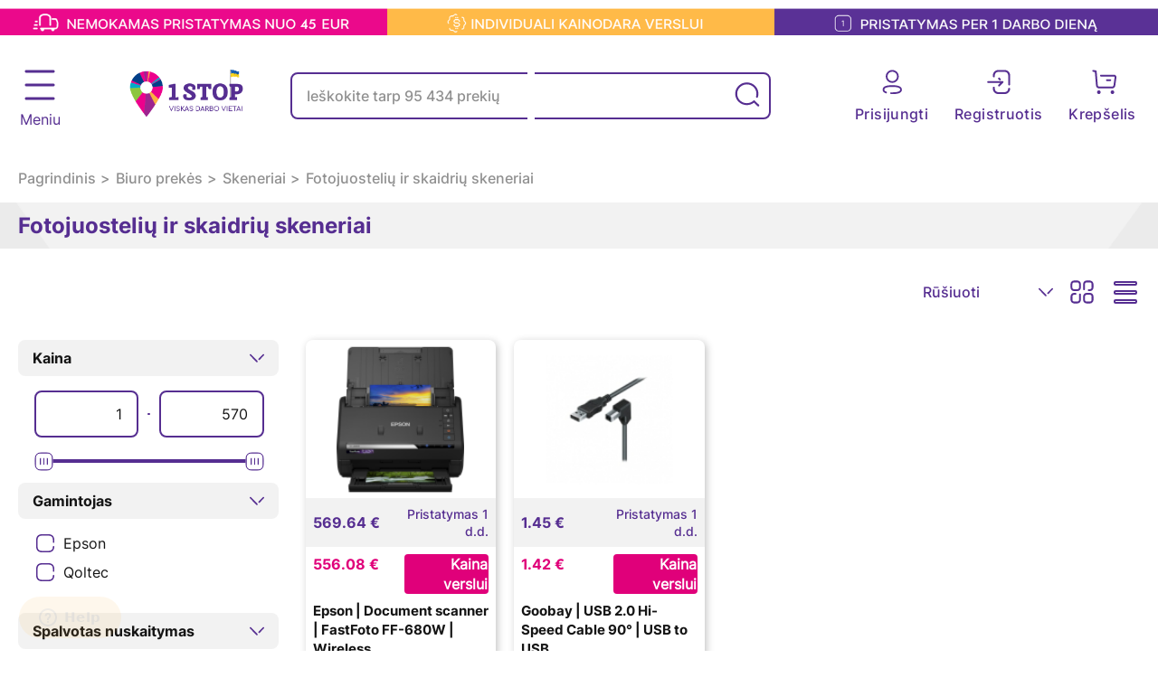

--- FILE ---
content_type: text/html; charset=UTF-8
request_url: https://www.1stop.lt/c117-fotojuosteliu-ir-skaidriu-skeneriai
body_size: 25598
content:
<!DOCTYPE html>
<html lang="en">
<head>
    <meta charset="UTF-8">
    <meta name="viewport" content="width=device-width, initial-scale=1, maximum-scale=1">
    <meta name="verify-paysera" content="34a1a6ae5db3bd35593d0283c2c4aa7e">

    <meta name="description" content="">
    <meta name="keywords" content="Fotojuostelių ir skaidrių skeneriai skaidriu skeneriai skeneris skaneris">
    <title>Fotojuostelių ir skaidrių skeneriai 1STOP.lt - viena stotelė Jūsų verslui</title>
    <style>.mobile__menu {
            display: none;
        }</style>
    <meta http-equiv="X-UA-Compatible" content="ie=edge">
    <meta name="csrf-token" content="WJZDKpvTS6UovDZAgINvzACDqjnNVXgM9yFcJWc1"/>
            <link rel="icon" href="https://www.1stop.lt/storage/header/2020/01/20/1STOP-logo-zenklas_1.png" sizes="16x16">
        <link rel="stylesheet" href="https://www.1stop.lt/common/plugins/select2/css/select2.min.css">
    <link href="https://www.1stop.lt/frontend/css/frontend.css?v=1769194977" rel="stylesheet" type="text/css"/>


    <script>

        if (window.performance.getEntriesByType("navigation")[0]['type'] == 'back_forward') {
            window.location.reload();
        }

        window.url = {};
        window.url.post_getCitiesByCountry = 'https://www.1stop.lt/base/get-cities-by-country-front';
        window.url.post_checkDebt = 'https://www.1stop.lt/check-debt';
        window.url.search = 'https://www.1stop.lt/paieska/';

        window.trans = {};
        window.trans.admin_order = 'Norėdami pridėti prekę į krepšelį naudokite 192 modulį';
    </script>

        <link rel="stylesheet" href="https://www.1stop.lt/common/plugins/rangeSlider/css/ion.rangeSlider.min.css">
    <link rel="stylesheet" href="https://www.1stop.lt/common/plugins/select2/css/select2.min.css">
    <script>
        window.url.get_promoted_products = 'https://www.1stop.lt/get-promoted-products?category_group=117&amp;language=lt';
    </script>
    <meta property="og:title" content="Fotojuostelių ir skaidrių skeneriai">
    <meta property="og:description" content="">
    <meta property="og:url" content="https://www.1stop.lt/c117-fotojuosteliu-ir-skaidriu-skeneriai">
    <meta property="og:image" content="https://www.1stop.lt/frontend/images/logo.png">
    <meta property="fb:app_id" content="803408427062073">
    <meta property="og:type" content="website">

    <meta name="vat" content="21">

    
    <script type="text/javascript" data-cmp-ab="1" src="https://cdn.consentmanager.net/delivery/autoblocking/495c5f1b31637.js" data-cmp-host="a.delivery.consentmanager.net" data-cmp-cdn="cdn.consentmanager.net" data-cmp-codesrc="0"></script>

<!-- Google Tag Manager -->
<script>(function(w,d,s,l,i){w[l]=w[l]||[];w[l].push({'gtm.start':
new Date().getTime(),event:'gtm.js'});var f=d.getElementsByTagName(s)[0],
j=d.createElement(s),dl=l!='dataLayer'?'&l='+l:'';j.async=true;j.src=
'https://www.googletagmanager.com/gtm.js?id='+i+dl;f.parentNode.insertBefore(j,f);
})(window,document,'script','dataLayer','GTM-K84BNDB');</script>
<!-- End Google Tag Manager -->

 <script id='pixel-script-poptin' src='https://cdn.popt.in/pixel.js?id=36932035baf67' async='true'></script> 

    </head>
<body class="">
<div class="page-preloader"></div>
<script>
    let loader = document.querySelector('.page-preloader');
    let body = document.querySelector('body');
    body.style.overflow = 'hidden';
    window.addEventListener('load', function () {
        loader.style.display = 'none';
        body.style.overflow = 'auto';
    })
</script>
<!-- Google Tag Manager (noscript) -->
<noscript><iframe src="https://www.googletagmanager.com/ns.html?id=GTM-K84BNDB"
height="0" width="0" style="display:none;visibility:hidden"></iframe></noscript>
<!-- End Google Tag Manager (noscript) -->
<span class="is-admin" data-is="0"></span>
<header class="header">
    
    

        <div class="header__upper js-shrinking-header-top">
        <div class="header__upper__wrap">
            <a href="/lt/pristatymas-ir-kainodara-verslui"><img src="https://www.1stop.lt/storage/header/2023/07/31/anouncement juosta.png" alt="Header banner"></a>
        </div>
    </div>
    
    <div class="header__mid js-header-mid">
        <div class="container">
            <div class="header__mid__wrap">
                
                <ul class="header__nav__wrap js-header-nav-wrap">
    <div class="header__mid__wrap--mobile">
       <ul>
                          <li class="item d-flex">
                   <a href="/prisijungimas">
                       <svg xmlns="http://www.w3.org/2000/svg" width="40" height="40" fill="none" class=""><path fill-rule="evenodd" clip-rule="evenodd" d="M13.764 11.923c0-3.6 2.947-6.528 6.57-6.528 3.622 0 6.569 2.928 6.569 6.528 0 3.598-2.947 6.527-6.57 6.527-3.622 0-6.57-2.929-6.57-6.527zm-2.41 0c0 4.918 4.028 8.922 8.98 8.922 4.95 0 8.977-4.004 8.977-8.922 0-4.92-4.027-8.923-8.978-8.923-4.95 0-8.98 4.003-8.98 8.923zm7.275 24.385c.559.017 1.127.025 1.704.025 5.724 0 13.334-.635 13.334-6.116 0-6.152-10.036-6.152-13.334-6.152C14.61 24.065 7 24.7 7 30.183c0 1.642.768 3.857 4.428 5.089a1.204 1.204 0 001.528-.75 1.193 1.193 0 00-.755-1.515c-2.504-.844-2.793-2.015-2.793-2.823 0-2.472 3.677-3.725 10.925-3.725 7.249 0 10.925 1.265 10.925 3.758 0 2.47-3.676 3.721-10.925 3.721a58.57 58.57 0 01-1.635-.021c-.644.005-1.218.501-1.236 1.161a1.196 1.196 0 001.167 1.23z" fill="#562E91"/></svg>
                       <span>Prisijungti</span>
                   </a>
               </li>
               <li class="item d-flex">
                   <a href="/profilis">
                       <svg xmlns="http://www.w3.org/2000/svg" width="40" height="40" fill="none" class=""><path fill-rule="evenodd" clip-rule="evenodd" d="M23.04 12.257c0-3.6-2.917-6.529-6.504-6.529-3.587 0-6.505 2.929-6.505 6.529s2.918 6.528 6.505 6.528c3.587 0 6.505-2.928 6.505-6.528zm2.385 0c0 4.92-3.987 8.923-8.89 8.923-4.902 0-8.889-4.003-8.889-8.923s3.987-8.924 8.89-8.924c4.902 0 8.89 4.004 8.89 8.924zm9.996 4.474H33.27v-2.09c0-.69-.558-1.25-1.246-1.25-.687 0-1.245.56-1.245 1.25v2.09h-2.149c-.688 0-1.245.56-1.245 1.25s.557 1.25 1.245 1.25h2.149v2.091c0 .69.558 1.25 1.245 1.25.688 0 1.246-.56 1.246-1.25v-2.091h2.152c.688 0 1.246-.56 1.246-1.25s-.558-1.25-1.246-1.25zM16.536 24.4c-5.668 0-13.203.632-13.203 6.116 0 1.641.76 3.858 4.385 5.09a1.197 1.197 0 00.766-2.267c-2.48-.843-2.766-2.015-2.766-2.823 0-2.47 3.64-3.724 10.818-3.724 7.177 0 10.817 1.264 10.817 3.757 0 2.472-3.64 3.723-10.817 3.723-.548 0-1.088-.006-1.618-.023-.637.005-1.207.502-1.225 1.162a1.196 1.196 0 001.155 1.233c.553.013 1.116.022 1.688.022 5.668 0 13.202-.635 13.202-6.117 0-6.15-9.937-6.15-13.202-6.15z" fill="#562E91"/></svg>
                       <span>Registruotis</span>
                   </a>
               </li>
                             </ul>
    </div>
    <li class="menu__wrapper"></li>
                            <li class="header__nav__wrap--item">
                <div class="header__nav__wrap--item-desktop">
                    <a class="link full-list" href="/nuomos-paslaugos">
                        <div class="first-level">
                                                                                        <img src="https://www.1stop.lt/storage/menu/2023/08/02/thumbs/rent_1_media.png">
                                                        Nuomos paslaugos
                        </div>
                    </a>
                </div>
                <div class="header__nav__wrap--item-mobile">
                    <a class="link full-list" href="/nuomos-paslaugos">
                        <div class="first-level">
                                                                                        <img src="https://www.1stop.lt/storage/menu/2023/08/02/thumbs/rent_1_media.png">
                                                        Nuomos paslaugos
                        </div>
                    </a>
                </div>
            </li>
                                <li class="header__nav__wrap--item">
                <div class="header__nav__wrap--item-desktop">
                    <a class="link full-list" href="https://docux.lt/">
                        <div class="first-level">
                                                                                        <img src="https://www.1stop.lt/storage/menu/2025/03/27/thumbs/Property 1=109-folder_media.png">
                                                        Dokumentų valdymo sprendimai
                        </div>
                    </a>
                </div>
                <div class="header__nav__wrap--item-mobile">
                    <a class="link full-list" href="https://docux.lt/">
                        <div class="first-level">
                                                                                        <img src="https://www.1stop.lt/storage/menu/2025/03/27/thumbs/Property 1=109-folder_media.png">
                                                        Dokumentų valdymo sprendimai
                        </div>
                    </a>
                </div>
            </li>
                                <li class="header__nav__wrap--item">
                <div class="header__nav__wrap--item-desktop">
                    <a class="link full-list" href="https://www.1stop.lt/c207-spausdintuvu-kasetes">
                        <div class="first-level">
                                                                                        <img src="https://www.1stop.lt/storage/menu/2023/08/02/thumbs/cartridge_media.png">
                                                        Spausdintuvų kasetės
                        </div>
                    </a>
                </div>
                <div class="header__nav__wrap--item-mobile">
                    <a class="link full-list" href="https://www.1stop.lt/c207-spausdintuvu-kasetes">
                        <div class="first-level">
                                                                                        <img src="https://www.1stop.lt/storage/menu/2023/08/02/thumbs/cartridge_media.png">
                                                        Spausdintuvų kasetės
                        </div>
                    </a>
                </div>
            </li>
                            <li class="header__nav__wrap--item link-dropdown">
            <div class="header__nav__wrap--item-desktop">
                <a href="https://www.1stop.lt/c103-spausdinimo-iranga" class="full-list">
                    <div class="first-level">
                                                                            <img src="https://www.1stop.lt/storage/menu/2023/08/02/thumbs/printer_media.png">
                                                <p>Spausdintuvai</p>
                    </div>
                </a>
            </div>
            <div class="header__nav__wrap--item-mobile">
                <div class="first-level">
                                                                <img src="https://www.1stop.lt/storage/menu/2023/08/02/thumbs/printer_media.png">
                                        <p><a href="https://www.1stop.lt/c103-spausdinimo-iranga">Spausdintuvai</a></p>
                </div>
            </div>
            
            <div class="header__nav__wrap__sub">
                    <div class="header__nav__wrap__sub__btns">
                                                                    </div>
                                            <ul class="header__nav__wrap__sub__all">
                                                            <a href="https://www.1stop.lt/c104-lazeriniai-spausdintuvai">
                                    <div class="header__nav__wrap__sub__all--item">
                                        <p>Lazeriniai spausdintuvai</p>
                                    </div>
                                </a>
                                                            <a href="https://www.1stop.lt/c105-rasaliniai-spausdintuvai">
                                    <div class="header__nav__wrap__sub__all--item">
                                        <p>Rašaliniai spausdintuvai</p>
                                    </div>
                                </a>
                                                            <a href="https://www.1stop.lt/c106-placiaformaciai-spausdintuvai">
                                    <div class="header__nav__wrap__sub__all--item">
                                        <p>Plačiaformačiai spausdintuvai</p>
                                    </div>
                                </a>
                                                            <a href="https://www.1stop.lt/c107-nuotrauku-spausdintuvai">
                                    <div class="header__nav__wrap__sub__all--item">
                                        <p>Nuotraukų spausdintuvai</p>
                                    </div>
                                </a>
                                                            <a href="https://www.1stop.lt/c108-etikeciu-spausdintuvai">
                                    <div class="header__nav__wrap__sub__all--item">
                                        <p>Etikečių spausdintuvai</p>
                                    </div>
                                </a>
                                                            <a href="https://www.1stop.lt/c300-adatiniai-spausdintuvai">
                                    <div class="header__nav__wrap__sub__all--item">
                                        <p>Adatiniai spausdintuvai</p>
                                    </div>
                                </a>
                                                            <a href="https://www.1stop.lt/c301-sublimaciniai-spausdintuvai">
                                    <div class="header__nav__wrap__sub__all--item">
                                        <p>Sublimaciniai spausdintuvai</p>
                                    </div>
                                </a>
                                                            <a href="https://www.1stop.lt/c510-3d-spausdintuvai">
                                    <div class="header__nav__wrap__sub__all--item">
                                        <p>3D spausdintuvai</p>
                                    </div>
                                </a>
                                                    </ul>
                                                        </div>
            </li>
                                <li class="header__nav__wrap--item">
                <div class="header__nav__wrap--item-desktop">
                    <a class="link full-list" href="https://www.1stop.lt/c133-nesiojami-kompiuteriai">
                        <div class="first-level">
                                                                                        <img src="https://www.1stop.lt/storage/menu/2023/08/02/thumbs/laptop_media.png">
                                                        Nešiojami kompiuteriai
                        </div>
                    </a>
                </div>
                <div class="header__nav__wrap--item-mobile">
                    <a class="link full-list" href="https://www.1stop.lt/c133-nesiojami-kompiuteriai">
                        <div class="first-level">
                                                                                        <img src="https://www.1stop.lt/storage/menu/2023/08/02/thumbs/laptop_media.png">
                                                        Nešiojami kompiuteriai
                        </div>
                    </a>
                </div>
            </li>
                            <li class="header__nav__wrap--item link-dropdown">
            <div class="header__nav__wrap--item-desktop">
                <a href="https://www.1stop.lt/c1-kanceliarines-prekes" class="full-list">
                    <div class="first-level">
                                                                            <img src="https://www.1stop.lt/storage/menu/2023/08/02/thumbs/kanceliarija_media.png">
                                                <p>Kanceliarinės prekės</p>
                    </div>
                </a>
            </div>
            <div class="header__nav__wrap--item-mobile">
                <div class="first-level">
                                                                <img src="https://www.1stop.lt/storage/menu/2023/08/02/thumbs/kanceliarija_media.png">
                                        <p><a href="https://www.1stop.lt/c1-kanceliarines-prekes">Kanceliarinės prekės</a></p>
                </div>
            </div>
            
            <div class="header__nav__wrap__sub">
                    <div class="header__nav__wrap__sub__btns">
                                                                    </div>
                                            <ul class="header__nav__wrap__sub__all">
                                                            <a href="https://www.1stop.lt/c2-popieriaus-gaminiai">
                                    <div class="header__nav__wrap__sub__all--item">
                                        <p>Popieriaus gaminiai</p>
                                    </div>
                                </a>
                                                            <a href="https://www.1stop.lt/c32-rasymo-koregavimo-reikmenys">
                                    <div class="header__nav__wrap__sub__all--item">
                                        <p>Rašymo, koregavimo reikmenys</p>
                                    </div>
                                </a>
                                                            <a href="https://www.1stop.lt/c41-darbo-stalo-reikmenys">
                                    <div class="header__nav__wrap__sub__all--item">
                                        <p>Darbo stalo reikmenys</p>
                                    </div>
                                </a>
                                                            <a href="https://www.1stop.lt/c93-antspaudai">
                                    <div class="header__nav__wrap__sub__all--item">
                                        <p>Antspaudai</p>
                                    </div>
                                </a>
                                                            <a href="https://www.1stop.lt/c19-dokumentu-laikymo-ir-archyvavimo-reikmenys">
                                    <div class="header__nav__wrap__sub__all--item">
                                        <p>Dokumentų laikymui ir archyvavimui</p>
                                    </div>
                                </a>
                                                            <a href="https://www.1stop.lt/c55-pakavimo-reikmenys">
                                    <div class="header__nav__wrap__sub__all--item">
                                        <p>Pakavimui</p>
                                    </div>
                                </a>
                                                            <a href="https://www.1stop.lt/c80-konferenciju-iranga-ir-reikmenys">
                                    <div class="header__nav__wrap__sub__all--item">
                                        <p>Konferencijoms, susirinkimams</p>
                                    </div>
                                </a>
                                                            <a href="https://www.1stop.lt/c61-mokyklines-prekes">
                                    <div class="header__nav__wrap__sub__all--item">
                                        <p>Mokyklai</p>
                                    </div>
                                </a>
                                                            <a href="https://www.1stop.lt/c72-kurybos-reikmenys">
                                    <div class="header__nav__wrap__sub__all--item">
                                        <p>Kūrybai</p>
                                    </div>
                                </a>
                                                            <a href="https://www.1stop.lt/c31-notariniai-reikmenys">
                                    <div class="header__nav__wrap__sub__all--item">
                                        <p>Notarams</p>
                                    </div>
                                </a>
                                                            <a href="https://www.1stop.lt/c390-galanterija">
                                    <div class="header__nav__wrap__sub__all--item">
                                        <p>Galanterija</p>
                                    </div>
                                </a>
                                                    </ul>
                                                        </div>
            </li>
                            <li class="header__nav__wrap--item link-dropdown">
            <div class="header__nav__wrap--item-desktop">
                <a href="https://www.1stop.lt/c102-biuro-technika" class="full-list">
                    <div class="first-level">
                                                                            <img src="https://www.1stop.lt/storage/menu/2023/08/02/thumbs/biuro iranga_media.png">
                                                <p>Biuro prekės</p>
                    </div>
                </a>
            </div>
            <div class="header__nav__wrap--item-mobile">
                <div class="first-level">
                                                                <img src="https://www.1stop.lt/storage/menu/2023/08/02/thumbs/biuro iranga_media.png">
                                        <p><a href="https://www.1stop.lt/c102-biuro-technika">Biuro prekės</a></p>
                </div>
            </div>
            
            <div class="header__nav__wrap__sub">
                    <div class="header__nav__wrap__sub__btns">
                                                                    </div>
                                            <ul class="header__nav__wrap__sub__all">
                                                            <a href="https://www.1stop.lt/c103-spausdinimo-iranga">
                                    <div class="header__nav__wrap__sub__all--item">
                                        <p>Spausdintuvai</p>
                                    </div>
                                </a>
                                                            <a href="https://www.1stop.lt/c110-priedai-ir-dalys-spausdintuvams">
                                    <div class="header__nav__wrap__sub__all--item">
                                        <p>Priedai ir dalys spausdintuvams</p>
                                    </div>
                                </a>
                                                            <a href="https://www.1stop.lt/c114-skeneriai">
                                    <div class="header__nav__wrap__sub__all--item">
                                        <p>Skeneriai</p>
                                    </div>
                                </a>
                                                            <a href="https://www.1stop.lt/c118-dokumentu-naikikliai-ir-priedai-prieziurai">
                                    <div class="header__nav__wrap__sub__all--item">
                                        <p>Dokumentų naikikliai ir priedai priežiūrai</p>
                                    </div>
                                </a>
                                                            <a href="https://www.1stop.lt/c122-laminavimo-aparatai-ir-medziagos">
                                    <div class="header__nav__wrap__sub__all--item">
                                        <p>Laminavimo aparatai ir medžiagos</p>
                                    </div>
                                </a>
                                                            <a href="https://www.1stop.lt/c173-projektoriai">
                                    <div class="header__nav__wrap__sub__all--item">
                                        <p>Projektoriai ir priedai</p>
                                    </div>
                                </a>
                                                            <a href="https://www.1stop.lt/c125-irisimo-iranga-ir-medziagos">
                                    <div class="header__nav__wrap__sub__all--item">
                                        <p>Įrišimo įranga ir medžiagos</p>
                                    </div>
                                </a>
                                                            <a href="https://www.1stop.lt/c129-giljotinos-pjaustykles-priedai">
                                    <div class="header__nav__wrap__sub__all--item">
                                        <p>Giljotinos, pjaustyklės, priedai</p>
                                    </div>
                                </a>
                                                            <a href="https://www.1stop.lt/c318-telefonai">
                                    <div class="header__nav__wrap__sub__all--item">
                                        <p>Telefonai</p>
                                    </div>
                                </a>
                                                            <a href="https://www.1stop.lt/c130-valymo-ir-prieziuros-priemones">
                                    <div class="header__nav__wrap__sub__all--item">
                                        <p>Valymo ir priežiūros priemonės</p>
                                    </div>
                                </a>
                                                            <a href="https://www.1stop.lt/c131-kita-biuro-technika">
                                    <div class="header__nav__wrap__sub__all--item">
                                        <p>Kita biuro technika</p>
                                    </div>
                                </a>
                                                    </ul>
                                                        </div>
            </li>
                            <li class="header__nav__wrap--item link-dropdown">
            <div class="header__nav__wrap--item-desktop">
                <a href="https://www.1stop.lt/c132-kompiuterine-technika-ir-priedai" class="full-list">
                    <div class="first-level">
                                                                            <img src="https://www.1stop.lt/storage/menu/2023/08/02/thumbs/kompiuterinė technika_media.png">
                                                <p>Kompiuterinė technika ir priedai</p>
                    </div>
                </a>
            </div>
            <div class="header__nav__wrap--item-mobile">
                <div class="first-level">
                                                                <img src="https://www.1stop.lt/storage/menu/2023/08/02/thumbs/kompiuterinė technika_media.png">
                                        <p><a href="https://www.1stop.lt/c132-kompiuterine-technika-ir-priedai">Kompiuterinė technika ir priedai</a></p>
                </div>
            </div>
            
            <div class="header__nav__wrap__sub">
                    <div class="header__nav__wrap__sub__btns">
                                                                    </div>
                                            <ul class="header__nav__wrap__sub__all">
                                                            <a href="https://www.1stop.lt/c609-kompiuteriai">
                                    <div class="header__nav__wrap__sub__all--item">
                                        <p>Kompiuteriai</p>
                                    </div>
                                </a>
                                                            <a href="https://www.1stop.lt/c158-klaviaturos-ir-peles">
                                    <div class="header__nav__wrap__sub__all--item">
                                        <p>Klaviatūros ir pelės</p>
                                    </div>
                                </a>
                                                            <a href="https://www.1stop.lt/c161-ausines-mikrofonai">
                                    <div class="header__nav__wrap__sub__all--item">
                                        <p>Ausinės ir mikrofonai</p>
                                    </div>
                                </a>
                                                            <a href="https://www.1stop.lt/c156-kompiuteriu-priedai-ir-periferija">
                                    <div class="header__nav__wrap__sub__all--item">
                                        <p>Išoriniai įrenginiai</p>
                                    </div>
                                </a>
                                                            <a href="https://www.1stop.lt/c611-kompiuteriu-monitoriai-ir-laikikliai">
                                    <div class="header__nav__wrap__sub__all--item">
                                        <p>Monitoriai ir laikikliai</p>
                                    </div>
                                </a>
                                                            <a href="https://www.1stop.lt/c610-kompiuteriu-priedai">
                                    <div class="header__nav__wrap__sub__all--item">
                                        <p>Kompiuterių priedai</p>
                                    </div>
                                </a>
                                                            <a href="https://www.1stop.lt/c585-zaidimu-iranga">
                                    <div class="header__nav__wrap__sub__all--item">
                                        <p>Žaidimų įranga</p>
                                    </div>
                                </a>
                                                            <a href="https://www.1stop.lt/c142-komputeriu-komponentai">
                                    <div class="header__nav__wrap__sub__all--item">
                                        <p>Kompiuterių komponentai</p>
                                    </div>
                                </a>
                                                            <a href="https://www.1stop.lt/c189-programine-iranga">
                                    <div class="header__nav__wrap__sub__all--item">
                                        <p>Programinė įranga</p>
                                    </div>
                                </a>
                                                            <a href="https://www.1stop.lt/c197-duomenu-laikmenos">
                                    <div class="header__nav__wrap__sub__all--item">
                                        <p>Duomenų laikmenos</p>
                                    </div>
                                </a>
                                                            <a href="https://www.1stop.lt/c206-laidai-ir-jungiameji-kabeliai">
                                    <div class="header__nav__wrap__sub__all--item">
                                        <p>Laidai ir jungiamieji kabeliai</p>
                                    </div>
                                </a>
                                                            <a href="https://www.1stop.lt/c180-ekranu-filtrai">
                                    <div class="header__nav__wrap__sub__all--item">
                                        <p>Ekranų filtrai</p>
                                    </div>
                                </a>
                                                            <a href="https://www.1stop.lt/c181-ekranu-valymo-priemones">
                                    <div class="header__nav__wrap__sub__all--item">
                                        <p>Ekranų valymo priemonės</p>
                                    </div>
                                </a>
                                                    </ul>
                                                        </div>
            </li>
                            <li class="header__nav__wrap--item link-dropdown">
            <div class="header__nav__wrap--item-desktop">
                <a href="https://www.1stop.lt/c101-elektronika-ir-technika" class="full-list">
                    <div class="first-level">
                                                                            <img src="https://www.1stop.lt/storage/menu/2023/08/02/thumbs/elektronika_media.png">
                                                <p>Elektronika</p>
                    </div>
                </a>
            </div>
            <div class="header__nav__wrap--item-mobile">
                <div class="first-level">
                                                                <img src="https://www.1stop.lt/storage/menu/2023/08/02/thumbs/elektronika_media.png">
                                        <p><a href="https://www.1stop.lt/c101-elektronika-ir-technika">Elektronika</a></p>
                </div>
            </div>
            
            <div class="header__nav__wrap__sub">
                    <div class="header__nav__wrap__sub__btns">
                                                                    </div>
                                            <ul class="header__nav__wrap__sub__all">
                                                            <a href="https://www.1stop.lt/c173-projektoriai">
                                    <div class="header__nav__wrap__sub__all--item">
                                        <p>Projektoriai ir priedai</p>
                                    </div>
                                </a>
                                                            <a href="https://www.1stop.lt/c172-informaciniai-ekranai">
                                    <div class="header__nav__wrap__sub__all--item">
                                        <p>Informaciniai ekranai</p>
                                    </div>
                                </a>
                                                            <a href="https://www.1stop.lt/c169-monitoriai-ir-projektoriai">
                                    <div class="header__nav__wrap__sub__all--item">
                                        <p>Televizoriai ir priedai</p>
                                    </div>
                                </a>
                                                            <a href="https://www.1stop.lt/c196-serveriai">
                                    <div class="header__nav__wrap__sub__all--item">
                                        <p>Serverių įranga</p>
                                    </div>
                                </a>
                                                            <a href="https://www.1stop.lt/c319-tinklo-iranga">
                                    <div class="header__nav__wrap__sub__all--item">
                                        <p>Tinklo įranga</p>
                                    </div>
                                </a>
                                                            <a href="https://www.1stop.lt/c289-foto-iranga">
                                    <div class="header__nav__wrap__sub__all--item">
                                        <p>Foto ir video įranga</p>
                                    </div>
                                </a>
                                                            <a href="https://www.1stop.lt/c347-muzikos-grotuvai-ir-ju-priedai">
                                    <div class="header__nav__wrap__sub__all--item">
                                        <p>Muzikos grotuvai ir jų priedai</p>
                                    </div>
                                </a>
                                                            <a href="https://www.1stop.lt/c187-mobilieji-telefonai-ir-ju-priedai">
                                    <div class="header__nav__wrap__sub__all--item">
                                        <p>Mobilieji telefonai ir jų priedai</p>
                                    </div>
                                </a>
                                                            <a href="https://www.1stop.lt/c321-ismanus-irenginiai">
                                    <div class="header__nav__wrap__sub__all--item">
                                        <p>Išmanieji įrenginiai</p>
                                    </div>
                                </a>
                                                            <a href="https://www.1stop.lt/c232-baterijos-ir-akumuliatoriai">
                                    <div class="header__nav__wrap__sub__all--item">
                                        <p>Baterijos ir akumuliatoriai</p>
                                    </div>
                                </a>
                                                            <a href="https://www.1stop.lt/c231-elektros-prekes-buitine-technika">
                                    <div class="header__nav__wrap__sub__all--item">
                                        <p>Elektros prekės</p>
                                    </div>
                                </a>
                                                    </ul>
                                                        </div>
            </li>
                            <li class="header__nav__wrap--item link-dropdown">
            <div class="header__nav__wrap--item-desktop">
                <a href="https://www.1stop.lt/c588-sportas-ir-laisvalaikis" class="full-list">
                    <div class="first-level">
                                                                            <img src="https://www.1stop.lt/storage/menu/2023/08/02/thumbs/sportas laisv_media.png">
                                                <p>Sportas ir laisvalaikis</p>
                    </div>
                </a>
            </div>
            <div class="header__nav__wrap--item-mobile">
                <div class="first-level">
                                                                <img src="https://www.1stop.lt/storage/menu/2023/08/02/thumbs/sportas laisv_media.png">
                                        <p><a href="https://www.1stop.lt/c588-sportas-ir-laisvalaikis">Sportas ir laisvalaikis</a></p>
                </div>
            </div>
            
            <div class="header__nav__wrap__sub">
                    <div class="header__nav__wrap__sub__btns">
                                                                    </div>
                                            <ul class="header__nav__wrap__sub__all">
                                                            <a href="https://www.1stop.lt/c589-elektriniai-paspirtukai-ir-riedziai">
                                    <div class="header__nav__wrap__sub__all--item">
                                        <p>Elektriniai paspirtukai</p>
                                    </div>
                                </a>
                                                            <a href="https://www.1stop.lt/c598-elektriniai-dviraciai">
                                    <div class="header__nav__wrap__sub__all--item">
                                        <p>Elektriniai dviračiai</p>
                                    </div>
                                </a>
                                                            <a href="https://www.1stop.lt/c606-fitneso-ir-treniruociu-iranga">
                                    <div class="header__nav__wrap__sub__all--item">
                                        <p>Fitneso ir treniruočių įranga</p>
                                    </div>
                                </a>
                                                            <a href="https://www.1stop.lt/c607-auto-ir-moto-prekes">
                                    <div class="header__nav__wrap__sub__all--item">
                                        <p>Auto ir moto prekės</p>
                                    </div>
                                </a>
                                                            <a href="#">
                                    <div class="header__nav__wrap__sub__all--item">
                                        <p>Hobio prekės</p>
                                    </div>
                                </a>
                                                            <a href="https://www.1stop.lt/c626-kamado-kepsnines-ir-ju-priedai">
                                    <div class="header__nav__wrap__sub__all--item">
                                        <p>Kamado, kepsninės ir jų priedai</p>
                                    </div>
                                </a>
                                                            <a href="https://www.1stop.lt/c701-dronai">
                                    <div class="header__nav__wrap__sub__all--item">
                                        <p>Dronai</p>
                                    </div>
                                </a>
                                                    </ul>
                                                        </div>
            </li>
                            <li class="header__nav__wrap--item link-dropdown">
            <div class="header__nav__wrap--item-desktop">
                <a href="https://www.1stop.lt/c334-biuro-baldai" class="full-list">
                    <div class="first-level">
                                                                            <img src="https://www.1stop.lt/storage/menu/2023/08/02/thumbs/biuro interjerui_media.png">
                                                <p>Biuro baldai</p>
                    </div>
                </a>
            </div>
            <div class="header__nav__wrap--item-mobile">
                <div class="first-level">
                                                                <img src="https://www.1stop.lt/storage/menu/2023/08/02/thumbs/biuro interjerui_media.png">
                                        <p><a href="https://www.1stop.lt/c334-biuro-baldai">Biuro baldai</a></p>
                </div>
            </div>
            
            <div class="header__nav__wrap__sub">
                    <div class="header__nav__wrap__sub__btns">
                                                                    </div>
                                            <ul class="header__nav__wrap__sub__all">
                                                            <a href="https://www.1stop.lt/c240-stalai">
                                    <div class="header__nav__wrap__sub__all--item">
                                        <p>Stalai</p>
                                    </div>
                                </a>
                                                            <a href="https://www.1stop.lt/c241-kedes">
                                    <div class="header__nav__wrap__sub__all--item">
                                        <p>Kėdės</p>
                                    </div>
                                </a>
                                                            <a href="https://www.1stop.lt/c533-privatumo-pertvaros">
                                    <div class="header__nav__wrap__sub__all--item">
                                        <p>Privatumo pertvaros</p>
                                    </div>
                                </a>
                                                    </ul>
                                                        </div>
            </li>
                            <li class="header__nav__wrap--item link-dropdown">
            <div class="header__nav__wrap--item-desktop">
                <a href="https://www.1stop.lt/c208-buities-prekes" class="full-list">
                    <div class="first-level">
                                                                            <img src="https://www.1stop.lt/storage/menu/2023/08/02/thumbs/buities prekes_media.png">
                                                <p>Buities prekės</p>
                    </div>
                </a>
            </div>
            <div class="header__nav__wrap--item-mobile">
                <div class="first-level">
                                                                <img src="https://www.1stop.lt/storage/menu/2023/08/02/thumbs/buities prekes_media.png">
                                        <p><a href="https://www.1stop.lt/c208-buities-prekes">Buities prekės</a></p>
                </div>
            </div>
            
            <div class="header__nav__wrap__sub">
                    <div class="header__nav__wrap__sub__btns">
                                                                    </div>
                                            <ul class="header__nav__wrap__sub__all">
                                                            <a href="https://www.1stop.lt/c703-oro-prieziuros-technika">
                                    <div class="header__nav__wrap__sub__all--item">
                                        <p>Oro priežiūros technika</p>
                                    </div>
                                </a>
                                                            <a href="https://www.1stop.lt/c209-higienos-reikmenys">
                                    <div class="header__nav__wrap__sub__all--item">
                                        <p>Higienos reikmenys</p>
                                    </div>
                                </a>
                                                            <a href="https://www.1stop.lt/c437-valymo-priemones">
                                    <div class="header__nav__wrap__sub__all--item">
                                        <p>Valymo priemonės</p>
                                    </div>
                                </a>
                                                            <a href="https://www.1stop.lt/c235-smulki-buitine-technika">
                                    <div class="header__nav__wrap__sub__all--item">
                                        <p>Smulki buitinė technika</p>
                                    </div>
                                </a>
                                                            <a href="https://www.1stop.lt/c521-covid-19-prevencijai">
                                    <div class="header__nav__wrap__sub__all--item">
                                        <p>Covid-19 prevencijai</p>
                                    </div>
                                </a>
                                                            <a href="https://www.1stop.lt/c220-ukio-prekes-ir-svaros-priemones">
                                    <div class="header__nav__wrap__sub__all--item">
                                        <p>Švaros priemonės</p>
                                    </div>
                                </a>
                                                            <a href="https://www.1stop.lt/c223-valymo-irankiai">
                                    <div class="header__nav__wrap__sub__all--item">
                                        <p>Valymo įrankiai</p>
                                    </div>
                                </a>
                                                            <a href="https://www.1stop.lt/c603-stambi-buitine-technika">
                                    <div class="header__nav__wrap__sub__all--item">
                                        <p>Stambi buitinė technika</p>
                                    </div>
                                </a>
                                                            <a href="https://www.1stop.lt/c344-indai-irankiai-serveteles">
                                    <div class="header__nav__wrap__sub__all--item">
                                        <p>Indai, įrankiai, servetėlės </p>
                                    </div>
                                </a>
                                                            <a href="https://www.1stop.lt/c427-gesintuvai-ir-vaistineles">
                                    <div class="header__nav__wrap__sub__all--item">
                                        <p>Gesintuvai ir vaistinėlės</p>
                                    </div>
                                </a>
                                                            <a href="#">
                                    <div class="header__nav__wrap__sub__all--item">
                                        <p>Apsauga darbe</p>
                                    </div>
                                </a>
                                                            <a href="#">
                                    <div class="header__nav__wrap__sub__all--item">
                                        <p>Darbo batai</p>
                                    </div>
                                </a>
                                                            <a href="#">
                                    <div class="header__nav__wrap__sub__all--item">
                                        <p>Darbo rūbai</p>
                                    </div>
                                </a>
                                                    </ul>
                                                        </div>
            </li>
                            <li class="header__nav__wrap--item link-dropdown">
            <div class="header__nav__wrap--item-desktop">
                <a href="https://www.1stop.lt/c246-maisto-prekes" class="full-list">
                    <div class="first-level">
                                                                            <img src="https://www.1stop.lt/storage/menu/2023/08/02/thumbs/maisto prekes_media.png">
                                                <p>Maisto prekės</p>
                    </div>
                </a>
            </div>
            <div class="header__nav__wrap--item-mobile">
                <div class="first-level">
                                                                <img src="https://www.1stop.lt/storage/menu/2023/08/02/thumbs/maisto prekes_media.png">
                                        <p><a href="https://www.1stop.lt/c246-maisto-prekes">Maisto prekės</a></p>
                </div>
            </div>
            
            <div class="header__nav__wrap__sub">
                    <div class="header__nav__wrap__sub__btns">
                                                                    </div>
                                            <ul class="header__nav__wrap__sub__all">
                                                            <a href="https://www.1stop.lt/c256-vanduo-sultys-ir-gaivieji-gerimai">
                                    <div class="header__nav__wrap__sub__all--item">
                                        <p>Vanduo ir kiti gėrimai</p>
                                    </div>
                                </a>
                                                            <a href="https://www.1stop.lt/c247-kava-kakava">
                                    <div class="header__nav__wrap__sub__all--item">
                                        <p>Kava ir kiti karšti gėrimai</p>
                                    </div>
                                </a>
                                                            <a href="https://www.1stop.lt/c254-gerimu-priedai">
                                    <div class="header__nav__wrap__sub__all--item">
                                        <p>Karštų gėrimų priedai</p>
                                    </div>
                                </a>
                                                            <a href="https://www.1stop.lt/c787-maisto-prekes">
                                    <div class="header__nav__wrap__sub__all--item">
                                        <p>Džiovinti vaisiai</p>
                                    </div>
                                </a>
                                                    </ul>
                                                        </div>
            </li>
                            <li class="header__nav__wrap--item link-dropdown">
            <div class="header__nav__wrap--item-desktop">
                <a href="https://www.1stop.lt/c632-ecost" class="full-list">
                    <div class="first-level">
                                                                            <img src="https://www.1stop.lt/storage/menu/2023/08/02/thumbs/ecost_media.png">
                                                <p>Ecost</p>
                    </div>
                </a>
            </div>
            <div class="header__nav__wrap--item-mobile">
                <div class="first-level">
                                                                <img src="https://www.1stop.lt/storage/menu/2023/08/02/thumbs/ecost_media.png">
                                        <p><a href="https://www.1stop.lt/c632-ecost">Ecost</a></p>
                </div>
            </div>
            
            <div class="header__nav__wrap__sub">
                    <div class="header__nav__wrap__sub__btns">
                                                                    </div>
                                            <ul class="header__nav__wrap__sub__all">
                                                            <a href="https://www.1stop.lt/c632-ecost">
                                    <div class="header__nav__wrap__sub__all--item">
                                        <p>Visos Ecost prekės</p>
                                    </div>
                                </a>
                                                            <a href="https://www.1stop.lt/c634-stambi-buitine-technika">
                                    <div class="header__nav__wrap__sub__all--item">
                                        <p>Stambi buitinė technika</p>
                                    </div>
                                </a>
                                                            <a href="https://www.1stop.lt/c635-kanceliarines-prekes">
                                    <div class="header__nav__wrap__sub__all--item">
                                        <p>Kanceliarinės prekės</p>
                                    </div>
                                </a>
                                                            <a href="https://www.1stop.lt/c636-telefonai-ismanieji-laikrodziai-ir-ju-priedai">
                                    <div class="header__nav__wrap__sub__all--item">
                                        <p>Telefonai, išmanieji laikrodžiai ir jų priedai</p>
                                    </div>
                                </a>
                                                            <a href="https://www.1stop.lt/c637-vaizdo-zaidimu-iranga-ir-priedai">
                                    <div class="header__nav__wrap__sub__all--item">
                                        <p>Vaizdo žaidimų įranga ir priedai</p>
                                    </div>
                                </a>
                                                            <a href="https://www.1stop.lt/c638-kompiuterine-technika-komponentai-ir-priedai">
                                    <div class="header__nav__wrap__sub__all--item">
                                        <p>Kompiuterinė technika, komponentai ir priedai</p>
                                    </div>
                                </a>
                                                            <a href="https://www.1stop.lt/c639-namu-ukio-prekes">
                                    <div class="header__nav__wrap__sub__all--item">
                                        <p>Namų ūkio prekės</p>
                                    </div>
                                </a>
                                                            <a href="https://www.1stop.lt/c640-virtuves-prekes">
                                    <div class="header__nav__wrap__sub__all--item">
                                        <p>Virtuvės prekės</p>
                                    </div>
                                </a>
                                                            <a href="https://www.1stop.lt/c641-elektronika">
                                    <div class="header__nav__wrap__sub__all--item">
                                        <p>Elektronika</p>
                                    </div>
                                </a>
                                                            <a href="https://www.1stop.lt/c642-kitos-prekes">
                                    <div class="header__nav__wrap__sub__all--item">
                                        <p>Kitos ecost prekės</p>
                                    </div>
                                </a>
                                                            <a href="https://www.1stop.lt/c699-higienos-priemones">
                                    <div class="header__nav__wrap__sub__all--item">
                                        <p>Higienos priemonės</p>
                                    </div>
                                </a>
                                                    </ul>
                                                        </div>
            </li>
            </ul>
                
                <div class="header__mid__hamburger">
                    <button class="hamburger js-nav-hamburger btn-reset">
                        <svg xmlns="http://www.w3.org/2000/svg" width="48" height="48" viewBox="0 0 48 48" fill="none" class="">
<path d="M39.0144 40.491H8.70822H8.69209C8.01358 40.409 7.5 39.78 7.5 39.0311C7.5 38.2821 8.01358 37.6532 8.69209 37.5711H39.0144C39.5249 37.5093 40.0225 37.7733 40.2954 38.2506C40.5682 38.7278 40.5682 39.3343 40.2954 39.8115C40.0225 40.2888 39.5249 40.5528 39.0144 40.491Z" fill="#562E91"/>
<path d="M39.0144 25.4599H8.70822H8.69209C8.01358 25.3778 7.5 24.7488 7.5 23.9999C7.5 23.251 8.01358 22.622 8.69209 22.54H39.0144C39.5249 22.4782 40.0225 22.7422 40.2954 23.2195C40.5682 23.6967 40.5682 24.3031 40.2954 24.7804C40.0225 25.2577 39.5249 25.5217 39.0144 25.4599Z" fill="#562E91"/>
<path d="M39.0144 10.4288H8.70822H8.69209C8.01358 10.3467 7.5 9.71771 7.5 8.9688C7.5 8.21989 8.01358 7.5909 8.69209 7.50882H39.0144C39.5249 7.44708 40.0225 7.71107 40.2954 8.18833C40.5682 8.66559 40.5682 9.27202 40.2954 9.74928C40.0225 10.2265 39.5249 10.4905 39.0144 10.4288Z" fill="#562E91"/>
</svg>
                    </button>
                     <span class="title-menu">Meniu</span>
                    <button class="close js-nav-hamburger btn-reset">
                        <svg xmlns="http://www.w3.org/2000/svg" width="48" height="48" viewBox="0 0 48 48" fill="none" class="">
<path d="M33.5845 35.6491L12.1547 14.2194L12.1433 14.208C11.7216 13.6701 11.8032 12.8622 12.3327 12.3327C12.8623 11.8031 13.6702 11.7215 14.208 12.1432L35.6492 33.5844C36.0538 33.9016 36.219 34.4402 36.0744 34.9706C35.9299 35.501 35.5011 35.9298 34.9707 36.0744C34.4403 36.2189 33.9017 36.0537 33.5845 35.6491Z" fill="#562E91"/>
<path d="M35.6491 14.3843L14.2194 35.814L14.208 35.8254C13.6701 36.2472 12.8622 36.1656 12.3327 35.636C11.8031 35.1065 11.7215 34.2985 12.1432 33.7607L33.5844 12.3196C33.9016 11.915 34.4402 11.7498 34.9706 11.8943C35.501 12.0388 35.9298 12.4677 36.0744 12.9981C36.2189 13.5285 36.0537 14.067 35.6491 14.3843Z" fill="#562E91"/>
</svg>
                    </button>
                </div>

                
                <a href = "https://www.1stop.lt" class="header__mid__logo" >
                <img src = "https://www.1stop.lt/storage/header/2022/02/28/ukrainos veliava.png" />
            </a>

                
                <form class="header__search wrapped__form__control js-search-header-form" method="GET" action="/" onsubmit="return false;" autocomplete="off">
                    <div class="form__group">
                        <label for="wrapped__form__control--header"></label>
                        <input type="text" id="wrapped__form__control--header" name="term" placeholder="Ieškokite tarp 95 434 prekių"
                               class="form__control js-header-search-input" data-url="https://www.1stop.lt/get-search-suggestions"
                               value=""/>
                        <button type="submit">
                            <svg xmlns="http://www.w3.org/2000/svg" width="32" height="32" fill="none" class=""><path d="M29.007 27.475l-4.583-4.48-.107-.164c-.2-.199-.473-.31-.758-.31-.285 0-.558.111-.758.31-3.895 3.573-9.897 3.768-14.025.454-4.128-3.314-5.102-9.107-2.275-13.538 2.827-4.431 8.576-6.125 13.436-3.957 4.86 2.167 7.321 7.522 5.752 12.514-.113.36-.02.752.243 1.028s.656.394 1.032.31a1.07 1.07 0 00.79-.72c1.876-5.924-.957-12.299-6.666-15-5.709-2.703-12.58-.92-16.17 4.192C1.33 13.227 2.1 20.136 6.733 24.373c4.632 4.236 11.734 4.528 16.713.687l4.059 3.967c.419.408 1.096.408 1.515 0a1.045 1.045 0 000-1.493l-.012-.059z" fill="#562E91"/></svg>
                        </button>
                    </div>
                    <div class="header__results js-header-search-results">
                        <ul class="header__results__ul js-search-results-categories"></ul>
                        <div class="header__results__prods  js-search-results-products"></div>
                    </div>
                </form>

                
                <div class="header__user__block mobile-hide">                   
                                        <button class="btn btn--header js-header-user-dropdown-toggle" data-target="3">
                        <svg xmlns="http://www.w3.org/2000/svg" width="32" height="32" fill="none" class=""><path fill-rule="evenodd" clip-rule="evenodd" d="M11.011 9.538c0-2.88 2.357-5.222 5.256-5.222 2.898 0 5.255 2.343 5.255 5.222 0 2.88-2.357 5.222-5.255 5.222-2.899 0-5.256-2.343-5.256-5.222zm-1.928 0c0 3.935 3.223 7.138 7.184 7.138 3.96 0 7.182-3.203 7.182-7.138S20.227 2.4 16.267 2.4c-3.961 0-7.184 3.203-7.184 7.138zm5.82 19.509c.447.013.902.02 1.364.02 4.579 0 10.666-.508 10.666-4.894 0-4.92-8.029-4.92-10.666-4.92-4.58 0-10.667.507-10.667 4.894 0 1.313.614 3.085 3.542 4.07a.963.963 0 001.222-.6.954.954 0 00-.603-1.212c-2.004-.674-2.234-1.612-2.234-2.258 0-1.977 2.94-2.98 8.74-2.98 5.799 0 8.74 1.012 8.74 3.006 0 1.976-2.942 2.978-8.74 2.978-.443 0-.88-.006-1.308-.018-.516.004-.975.402-.99.93-.015.529.403.97.934.984z" fill="#562E91"/></svg>
                        <span>Prisijungti</span>
                    </button>
                    <div class="header__user__dropdown js-header-user-dropdown header__not__user__dropdown" data-target="3">
    <h3 class="text-center header__user__dropdown--title">Prisijungti</h3>
    <div class="header__not__user__dropdown__content">
        <form class="item" action="https://www.1stop.lt/login" method="POST" id="login-form">
            <input type="hidden" name="_token" value="WJZDKpvTS6UovDZAgINvzACDqjnNVXgM9yFcJWc1">            <div class="form__group">
                <label for="username_input" class="form__label">El. paštas*</label>
                <input type="text" class="form__control" name="email" required id="username_input" placeholder="mymail@gmail.com">
            </div>
            <div class="form__group">
                <div class="auth__login__password__label">
                    <label for="password_input" class="form__label">Slaptažodis</label>
                </div>
                <div class="auth__login__password__input">
                    <input type="password" class="form__control js-login-password-input" name="password" required
                    id="password_input" placeholder="*******">
                    <button class="btn-reset js-login-password-btn" type="button"><svg xmlns="http://www.w3.org/2000/svg" width="28" height="22" fill="none" class=""><path fill-rule="evenodd" clip-rule="evenodd" d="M14.003.333c5.514.003 10.468 3.849 13.25 10.285a.953.953 0 010 .765c-.33.765-.698 1.508-1.096 2.205a.977.977 0 01-1.329.37.968.968 0 01-.37-1.321c.295-.521.575-1.071.833-1.637C22.8 5.528 18.604 2.275 14 2.273 9.394 2.275 5.197 5.528 2.707 11c2.49 5.472 6.687 8.727 11.292 8.727 2.677 0 5.26-1.108 7.47-3.206a.982.982 0 011.378.033c.373.386.357 1-.032 1.369-2.577 2.448-5.624 3.742-8.813 3.744h-.007C8.483 21.664 3.53 17.82.746 11.383a.965.965 0 010-.765C3.53 4.182 8.483.336 13.996.333h.007zm-1.671 13.439c.5.3 1.078.457 1.667.457 1.791 0 3.248-1.448 3.248-3.23 0-1.778-1.457-3.226-3.248-3.226-1.79 0-3.248 1.448-3.248 3.226 0 .537-.437.97-.976.97a.972.972 0 01-.974-.97c0-2.849 2.332-5.167 5.198-5.167 2.867 0 5.2 2.318 5.2 5.167 0 2.851-2.333 5.169-5.2 5.169a5.205 5.205 0 01-2.671-.736.964.964 0 01-.334-1.33.975.975 0 011.338-.33z" fill="#562E91"/></svg></button>
                </div>
                <a class="form__group--recover" href="https://www.1stop.lt/slaptazodzio-keitimas">Pamiršau slaptažodį</a>
            </div>
            <button class="button-purple submit-login" type="submit">Prisijungti</button>
        </form>
        <form action="" class="item">
            <h4 class="text-center item__title">Greitas prisijungimas</h4>
            <div class="social-logins">
                <a href="https://www.1stop.lt/login-with-google" class="button-white google-social-login">
                    <span class="icon">
                        <img src="https://www.1stop.lt/frontend/images/google-blue.svg" alt="Google logo"/>
                    </span>
                    <span class="text">
                      Prisijungti su Google                    </span>
                </a>
                <a href="https://www.1stop.lt/login-with-facebook" class="button-white facebook-social-login">
                    <span class="icon">
                        <img src="https://www.1stop.lt/frontend/images/facebook-blue.svg" alt="Facebook logo"/>
                    </span>
                    <span class="text">
                      Prisijungti su Facebook                    </span>
                </a>
            </div>
        </form>
    </div>
    <button class="header__user__dropdown--close btn-reset"><svg xmlns="http://www.w3.org/2000/svg" width="32" height="32" fill="none" class=""><path fill-rule="evenodd" clip-rule="evenodd" d="M28.326 15.437c.556 0 1.008-.452 1.008-1.008v-3.425c0-5.148-3.214-8.337-8.33-8.337h-10c-5.148 0-8.337 3.189-8.337 8.34v10c0 5.137 3.19 8.326 8.337 8.326h10.004c5.136 0 8.326-3.19 8.322-8.33a1.02 1.02 0 00-2.04 0c0 4.046-2.228 6.286-6.286 6.286h-10c-4.057 0-6.297-2.24-6.297-6.285v-10c0-4.057 2.24-6.297 6.301-6.297h10c4.059 0 6.286 2.226 6.286 6.297v3.392a1.02 1.02 0 001.02 1.017v.024h.012zm-15.24 2.09l-.911.912a1.031 1.031 0 00-.05 1.443l.028.021c.39.39 1.016.4 1.418.024l.908-.908a1.021 1.021 0 00-1.392-1.492zm7.104 2.21a1.023 1.023 0 01-1.426.017l-.05-.05-6.374-6.372a1.09 1.09 0 01-.018-1.477 1.007 1.007 0 011.426-.017c.004.002.007.005.01.009l2.487 2.488 2.263-2.264a1.044 1.044 0 011.45.01.982.982 0 01.18.243c.231.402.164.906-.162 1.234l-2.253 2.252 2.45 2.452c.414.39.43 1.042.038 1.454l-.011.012-.01.01z" fill="#562E91"/></svg></button>
</div>                                    </div>
                

                
                <div class="header__user__block mobile-hide">
                                            <button class="btn btn--header js-header-register-dropdown-toggle">
                            <svg xmlns="http://www.w3.org/2000/svg" width="32" height="32" fill="none" class=""><path fill-rule="evenodd" clip-rule="evenodd" d="M15.628 2.4h6.755c3.39 0 6.15 2.653 6.15 5.916v10.152c0 .567-.48 1.025-1.067 1.025-.59 0-1.069-.458-1.069-1.025V8.316c0-2.13-1.8-3.863-4.014-3.863h-6.755c-2.222 0-4.03 1.739-4.03 3.876v1.242c0 .566-.476 1.025-1.067 1.025-.589 0-1.067-.459-1.067-1.025V8.329c0-3.269 2.765-5.929 6.164-5.929zm2.36 11.146a1.019 1.019 0 01-1.445.008l-.976-.969a1.03 1.03 0 01-.008-1.452 1.018 1.018 0 011.445-.008l.977.97c.401.398.405 1.049.007 1.451zm-2.426 6.79a1.03 1.03 0 01.002-1.452l2.123-2.124H4.222c-.564 0-1.022-.46-1.022-1.026 0-.567.458-1.028 1.022-1.028h15.94c.414 0 .786.25.944.636.158.384.07.826-.223 1.12l-3.877 3.877a1.02 1.02 0 01-1.444-.003zm11.903 1.775c-.589 0-1.067.46-1.067 1.026 0 2.138-1.807 3.876-4.03 3.876h-6.755c-2.212 0-4.014-1.733-4.014-3.862v-1.255c0-.567-.478-1.027-1.067-1.027-.59 0-1.067.46-1.067 1.027v1.255c0 3.262 2.758 5.916 6.148 5.916h6.756c3.398 0 6.164-2.66 6.164-5.93 0-.566-.479-1.026-1.068-1.026z" fill="#562E91"/></svg>
                            <span>Registruotis</span>
                        </button>
                        <section class="header__user__dropdown js-header-register-dropdown header__not__user__dropdown">
    <h3 class="text-center header__user__dropdown--title">Pirmą kartą naudojatės „1Stop“?</h3>
    <p class="text-center">Sukurkite naują paskyrą, kad galėtumėte naudotis registruotų vartotojų privilegijomis!</p>
    <div class="header__user__dropdown--tips">
        <div class="item">
            <img src="https://www.1stop.lt/frontend/images/benefit-1.svg" alt="Gausų prekių pasirinkimą"/>
            <p>Gausų prekių pasirinkimą</p>
        </div>
        <div class="item">
            <img src="https://www.1stop.lt/frontend/images/benefit-2.svg" alt="Jūsų poreikius atitinkančias kainas"/>
            <p>Jūsų poreikius atitinkančias kainas</p>
        </div>
        <div class="item">
            <img src="https://www.1stop.lt/frontend/images/benefit-3.svg" alt="Patogų apsipirkimą ir mokėjimą"/>
            <p>Patogų apsipirkimą ir mokėjimą</p>
        </div>
    </div>
    <div class="header__user__dropdown--individual register__item">
        <h4 class="text-center">Jeigu esate fizinis asmuo, spauskite šį mygtuką</h4>
        <a href="https://www.1stop.lt/individual-registration" class="register__button">Fizinis asmuo</a>
        <h4 class="text-center">Greitas prisijungimas</h4>
        <div class="social-logins">
            <a href="https://www.1stop.lt/login-with-google" class="button-white google-social-login">
                <span class="icon">
                    <img src="https://www.1stop.lt/frontend/images/google-blue.svg" alt="Google logo"/>
                </span>
                <span class="text">
                  Prisijungti su Google                </span>
            </a>
            <a href="https://www.1stop.lt/login-with-facebook" class="button-white facebook-social-login">
                <span class="icon">
                    <img src="https://www.1stop.lt/frontend/images/facebook-blue.svg" alt="Facebook logo"/>
                </span>
                <span class="text">
                  Prisijungti su Facebook                </span>
            </a>
        </div>
    </div>
    <div class="header__user__dropdown--juridical register__item">
        <h4 class="text-center">Jeigu esate juridinis asmuo, spauskite šį mygtuką</h4>
        <a href="https://www.1stop.lt/legal-registration"  class="register__button">Juridinis asmuo</a>
    </div>
    <button class="header__user__dropdown--close btn-reset"><svg xmlns="http://www.w3.org/2000/svg" width="32" height="32" fill="none" class=""><path fill-rule="evenodd" clip-rule="evenodd" d="M28.326 15.437c.556 0 1.008-.452 1.008-1.008v-3.425c0-5.148-3.214-8.337-8.33-8.337h-10c-5.148 0-8.337 3.189-8.337 8.34v10c0 5.137 3.19 8.326 8.337 8.326h10.004c5.136 0 8.326-3.19 8.322-8.33a1.02 1.02 0 00-2.04 0c0 4.046-2.228 6.286-6.286 6.286h-10c-4.057 0-6.297-2.24-6.297-6.285v-10c0-4.057 2.24-6.297 6.301-6.297h10c4.059 0 6.286 2.226 6.286 6.297v3.392a1.02 1.02 0 001.02 1.017v.024h.012zm-15.24 2.09l-.911.912a1.031 1.031 0 00-.05 1.443l.028.021c.39.39 1.016.4 1.418.024l.908-.908a1.021 1.021 0 00-1.392-1.492zm7.104 2.21a1.023 1.023 0 01-1.426.017l-.05-.05-6.374-6.372a1.09 1.09 0 01-.018-1.477 1.007 1.007 0 011.426-.017c.004.002.007.005.01.009l2.487 2.488 2.263-2.264a1.044 1.044 0 011.45.01.982.982 0 01.18.243c.231.402.164.906-.162 1.234l-2.253 2.252 2.45 2.452c.414.39.43 1.042.038 1.454l-.011.012-.01.01z" fill="#562E91"/></svg></button>
</section>                                    </div>

                
                
                
                                <div id="minicart">
                    <button class="btn btn--header js-header-cart-toggle" data-target=".js-header-cart">
    <svg xmlns="http://www.w3.org/2000/svg" width="32" height="32" fill="none" class=""><path fill-rule="evenodd" clip-rule="evenodd" d="M28.386 8.62a2.764 2.764 0 00-2.108-.984H11.952c-.552 0-1 .457-1 1.02s.448 1.02 1 1.02h14.326c.313 0 .508.175.596.278.088.105.23.327.184.642l-1.265 8.925c-.1.699-.698 1.227-1.39 1.227H9.853a1.407 1.407 0 01-1.4-1.313L7.17 3.825a1.013 1.013 0 00-.825-.92l-2.774-.491a1.003 1.003 0 00-1.156.832 1.02 1.02 0 00.814 1.18l2.014.355L6.46 19.605c.15 1.815 1.608 3.184 3.393 3.184h14.548c1.681 0 3.13-1.28 3.37-2.976l1.266-8.924a2.884 2.884 0 00-.652-2.27zM7.611 27.006c0-1.136.906-2.062 2.02-2.062 1.113 0 2.018.926 2.018 2.062 0 1.136-.905 2.06-2.018 2.06-1.114 0-2.02-.924-2.02-2.06zm15.003 0c0-1.136.906-2.062 2.019-2.062s2.02.926 2.02 2.062c0 1.136-.907 2.06-2.02 2.06s-2.019-.924-2.019-2.06zm.651-13.321a1.01 1.01 0 01-1 1.02h-3.697c-.553 0-1-.457-1-1.02 0-.564.447-1.02 1-1.02h3.697c.552 0 1 .456 1 1.02z" fill="#562E91"/></svg>
    <span>Krepšelis&nbsp;</span>
    </button>

                </div>
                
                            </div>
        </div>
    </div>
</header><div class="mobile__menu js-mobile-menu">
  <div class="mobile__menu__top">
    <svg xmlns="http://www.w3.org/2000/svg" width="18" height="36" class=""><path d="M5.246 23.008c-.82-3.23-.82-6.626 0-9.855l2.025.515a17.807 17.807 0 0 1 4.688-8.235l-1.476-1.478L8.726 2.2 7.688 1.16c-9.344 9.345-9.344 24.495 0 33.84l1.038-1.039 1.757-1.756 1.476-1.478a17.8 17.8 0 0 1-4.688-8.235c-.675.172-1.35.345-2.025.515z"/><path fill="none" stroke="#ff77c1" stroke-linecap="round" stroke-linejoin="round" stroke-miterlimit="50" stroke-width="1.5" d="M5.246 23.008c-.82-3.23-.82-6.626 0-9.855l2.025.515a17.807 17.807 0 0 1 4.688-8.235l-1.476-1.478L8.726 2.2 7.688 1.16c-9.344 9.345-9.344 24.495 0 33.84l1.038-1.039 1.757-1.756 1.476-1.478a17.8 17.8 0 0 1-4.688-8.235c-.675.172-1.35.345-2.025.515z"/><path d="M12.408 15.53a3.605 3.605 0 0 1 0 5.1"/><path fill="none" stroke="#ff77c1" stroke-linecap="round" stroke-linejoin="round" stroke-miterlimit="50" stroke-width="1.5" d="M12.408 15.53a3.605 3.605 0 0 1 0 5.1"/><g><path d="M14.84 13.1a7.042 7.042 0 0 1 0 9.962"/><path fill="none" stroke="#ff77c1" stroke-linecap="round" stroke-linejoin="round" stroke-miterlimit="50" stroke-width="1.5" d="M14.84 13.1a7.042 7.042 0 0 1 0 9.962"/></g></svg>
    <div class="mobile__menu__top__right">
      <div class="mobile__menu__top__heading">Užsakymai ir informacija</div>
      <a href="tel:0 700 11400">0 700 11400</a>
    </div>
  </div>
    <nav>
    <ul class="mobile__menu__ul js-mobile-menu-ul">
                      <li>
          <a href="/nuomos-paslaugos">Nuomos paslaugos</a>
                  </li>
                      <li>
          <a href="https://docux.lt/">Dokumentų valdymo sprendimai</a>
                  </li>
                      <li>
          <a href="https://www.1stop.lt/c207-spausdintuvu-kasetes">Spausdintuvų kasetės</a>
                  </li>
                      <li>
          <a href="https://www.1stop.lt/c103-spausdinimo-iranga">Spausdintuvai</a>
                      <div class="mobile__menu__sub js-mobile-menu-sub">
              <div class="mobile__menu__sub__header">
                <button class="btn-reset js-mobile-menu-sub-back-btn"><img src="https://www.1stop.lt/frontend/images/mobile-menu-right.svg" alt="back arrow"></button>
                <div><span>Spausdintuvai</span></div>
              </div>
              <ul class="mobile__menu__sub__ul">
                                                <li><a href="https://www.1stop.lt/c103-spausdinimo-iranga">Visi (Spausdintuvai)</a></li>
                                  <li>
                    <a href="https://www.1stop.lt/c104-lazeriniai-spausdintuvai">Lazeriniai spausdintuvai</a>
                                      </li>
                                  <li>
                    <a href="https://www.1stop.lt/c105-rasaliniai-spausdintuvai">Rašaliniai spausdintuvai</a>
                                      </li>
                                  <li>
                    <a href="https://www.1stop.lt/c106-placiaformaciai-spausdintuvai">Plačiaformačiai spausdintuvai</a>
                                      </li>
                                  <li>
                    <a href="https://www.1stop.lt/c107-nuotrauku-spausdintuvai">Nuotraukų spausdintuvai</a>
                                      </li>
                                  <li>
                    <a href="https://www.1stop.lt/c108-etikeciu-spausdintuvai">Etikečių spausdintuvai</a>
                                      </li>
                                  <li>
                    <a href="https://www.1stop.lt/c300-adatiniai-spausdintuvai">Adatiniai spausdintuvai</a>
                                      </li>
                                  <li>
                    <a href="https://www.1stop.lt/c301-sublimaciniai-spausdintuvai">Sublimaciniai spausdintuvai</a>
                                      </li>
                                  <li>
                    <a href="https://www.1stop.lt/c510-3d-spausdintuvai">3D spausdintuvai</a>
                                      </li>
                              </ul>
            </div>
                  </li>
                      <li>
          <a href="https://www.1stop.lt/c133-nesiojami-kompiuteriai">Nešiojami kompiuteriai</a>
                  </li>
                      <li>
          <a href="https://www.1stop.lt/c1-kanceliarines-prekes">Kanceliarinės prekės</a>
                      <div class="mobile__menu__sub js-mobile-menu-sub">
              <div class="mobile__menu__sub__header">
                <button class="btn-reset js-mobile-menu-sub-back-btn"><img src="https://www.1stop.lt/frontend/images/mobile-menu-right.svg" alt="back arrow"></button>
                <div><span>Kanceliarinės prekės</span></div>
              </div>
              <ul class="mobile__menu__sub__ul">
                                                <li><a href="https://www.1stop.lt/c1-kanceliarines-prekes">Visi (Kanceliarinės prekės)</a></li>
                                  <li>
                    <a href="https://www.1stop.lt/c2-popieriaus-gaminiai">Popieriaus gaminiai</a>
                                          <div class="mobile__menu__sub js-mobile-menu-sub">
                        <div class="mobile__menu__sub__header">
                          <button class="btn-reset js-mobile-menu-sub-back-btn"><img src="https://www.1stop.lt/frontend/images/mobile-menu-right.svg" alt="back arrow"></button>
                          <div><span>Popieriaus gaminiai</span></div>
                        </div>
                        <ul class="mobile__menu__sub__ul">
                          <li><a href="https://www.1stop.lt/c2-popieriaus-gaminiai">Visi (Popieriaus gaminiai)</a></li>
                                                      <li>
                              <a href="https://www.1stop.lt/c370-baltas-biuro-popierius">Baltas biuro popierius</a>
                            </li>
                                                      <li>
                              <a href="https://www.1stop.lt/c3-popierius-biurui">Kitas biuro popierius</a>
                            </li>
                                                      <li>
                              <a href="https://www.1stop.lt/c371-lapeliai">Lipnūs lapeliai ir žymekliai</a>
                            </li>
                                                      <li>
                              <a href="https://www.1stop.lt/c376-uzrasams">Užrašams</a>
                            </li>
                                                      <li>
                              <a href="https://www.1stop.lt/c17-vokai">Vokai</a>
                            </li>
                                                      <li>
                              <a href="https://www.1stop.lt/c15-darbo-knygos-kalendoriai">Darbo knygos, kalendoriai</a>
                            </li>
                                                      <li>
                              <a href="https://www.1stop.lt/c18-kiti">Kiti</a>
                            </li>
                                                  </ul>
                      </div>
                                      </li>
                                  <li>
                    <a href="https://www.1stop.lt/c32-rasymo-koregavimo-reikmenys">Rašymo, koregavimo reikmenys</a>
                                          <div class="mobile__menu__sub js-mobile-menu-sub">
                        <div class="mobile__menu__sub__header">
                          <button class="btn-reset js-mobile-menu-sub-back-btn"><img src="https://www.1stop.lt/frontend/images/mobile-menu-right.svg" alt="back arrow"></button>
                          <div><span>Rašymo, koregavimo reikmenys</span></div>
                        </div>
                        <ul class="mobile__menu__sub__ul">
                          <li><a href="https://www.1stop.lt/c32-rasymo-koregavimo-reikmenys">Visi (Rašymo, koregavimo reikmenys)</a></li>
                                                      <li>
                              <a href="https://www.1stop.lt/c627-rasikliai-ir-tusinukai">Rašikliai ir tušinukai</a>
                            </li>
                                                      <li>
                              <a href="https://www.1stop.lt/c36-plunksnakociai-rasaliniai-rasikliai">Plunksnakočiai, rašaliniai rašikliai</a>
                            </li>
                                                      <li>
                              <a href="https://www.1stop.lt/c39-zymekliai">Žymekliai</a>
                            </li>
                                                      <li>
                              <a href="https://www.1stop.lt/c35-rasikliai-trynikliai">Rašikliai-trynikliai</a>
                            </li>
                                                      <li>
                              <a href="https://www.1stop.lt/c37-serdeles-rasalai-kapsules">Šerdelės, rašalai, kapsulės</a>
                            </li>
                                                      <li>
                              <a href="https://www.1stop.lt/c38-piestukai-grafitai">Pieštukai, grafitai</a>
                            </li>
                                                      <li>
                              <a href="https://www.1stop.lt/c40-koregavimo-reikmenys">Koregavimo reikmenys</a>
                            </li>
                                                  </ul>
                      </div>
                                      </li>
                                  <li>
                    <a href="https://www.1stop.lt/c41-darbo-stalo-reikmenys">Darbo stalo reikmenys</a>
                                          <div class="mobile__menu__sub js-mobile-menu-sub">
                        <div class="mobile__menu__sub__header">
                          <button class="btn-reset js-mobile-menu-sub-back-btn"><img src="https://www.1stop.lt/frontend/images/mobile-menu-right.svg" alt="back arrow"></button>
                          <div><span>Darbo stalo reikmenys</span></div>
                        </div>
                        <ul class="mobile__menu__sub__ul">
                          <li><a href="https://www.1stop.lt/c41-darbo-stalo-reikmenys">Visi (Darbo stalo reikmenys)</a></li>
                                                      <li>
                              <a href="https://www.1stop.lt/c47-skylamusiai">Skylamušiai</a>
                            </li>
                                                      <li>
                              <a href="https://www.1stop.lt/c43-skaiciuotuvai">Skaičiuotuvai</a>
                            </li>
                                                      <li>
                              <a href="https://www.1stop.lt/c48-segikliai-issegikliai-ir-sasageles">Segikliai, išsegikliai ir sąsagėlės</a>
                            </li>
                                                      <li>
                              <a href="https://www.1stop.lt/c49-savarzelines-ir-savarzeles-spaustukai">Sąvaržėlinės ir sąvaržėlės, spaustukai</a>
                            </li>
                                                      <li>
                              <a href="https://www.1stop.lt/c46-stovai-lentyneles">Stovai, lentynėlės dokumentams</a>
                            </li>
                                                      <li>
                              <a href="https://www.1stop.lt/c50-zirkles-maketavimo-peiliukai">Žirklės, maketavimo peiliukai</a>
                            </li>
                                                      <li>
                              <a href="https://www.1stop.lt/c51-liniuotes-gumeles">Liniuotės, gumelės</a>
                            </li>
                                                      <li>
                              <a href="https://www.1stop.lt/c381-trintukai-droztukai">Trintukai, drožtukai</a>
                            </li>
                                                      <li>
                              <a href="https://www.1stop.lt/c45-piestukines-stoveliai-kalendoriams-laiskams">Pieštukinės, stoveliai kalendoriams, laiškams</a>
                            </li>
                                                      <li>
                              <a href="https://www.1stop.lt/c44-stalo-patiesalai-apsauginiai-kilimeliai-po-kede">Stalo patiesalai, apsauginiai kilimėliai po kėde</a>
                            </li>
                                                      <li>
                              <a href="https://www.1stop.lt/c52-klijai-kliju-valikliai">Klijai, klijų valikliai</a>
                            </li>
                                                      <li>
                              <a href="https://www.1stop.lt/c53-lipnios-juosteles-ju-laikikliai">Lipnios juostelės, jų laikikliai</a>
                            </li>
                                                      <li>
                              <a href="https://www.1stop.lt/c42-darbo-stalo-rinkiniai">Darbo stalo rinkiniai</a>
                            </li>
                                                      <li>
                              <a href="https://www.1stop.lt/c54-kiti-darbo-stalo-reikmenys">Kiti darbo stalo reikmenys</a>
                            </li>
                                                  </ul>
                      </div>
                                      </li>
                                  <li>
                    <a href="https://www.1stop.lt/c93-antspaudai">Antspaudai</a>
                                          <div class="mobile__menu__sub js-mobile-menu-sub">
                        <div class="mobile__menu__sub__header">
                          <button class="btn-reset js-mobile-menu-sub-back-btn"><img src="https://www.1stop.lt/frontend/images/mobile-menu-right.svg" alt="back arrow"></button>
                          <div><span>Antspaudai</span></div>
                        </div>
                        <ul class="mobile__menu__sub__ul">
                          <li><a href="https://www.1stop.lt/c93-antspaudai">Visi (Antspaudai)</a></li>
                                                      <li>
                              <a href="https://www.1stop.lt/c96-numeratoriai-datatoriai">Numeratoriai, datatoriai</a>
                            </li>
                                                      <li>
                              <a href="https://www.1stop.lt/c97-tusas-pagalveles-antspaudams">Tušas, pagalvėlės antspaudams</a>
                            </li>
                                                  </ul>
                      </div>
                                      </li>
                                  <li>
                    <a href="https://www.1stop.lt/c19-dokumentu-laikymo-ir-archyvavimo-reikmenys">Dokumentų laikymui ir archyvavimui</a>
                                          <div class="mobile__menu__sub js-mobile-menu-sub">
                        <div class="mobile__menu__sub__header">
                          <button class="btn-reset js-mobile-menu-sub-back-btn"><img src="https://www.1stop.lt/frontend/images/mobile-menu-right.svg" alt="back arrow"></button>
                          <div><span>Dokumentų laikymui ir archyvavimui</span></div>
                        </div>
                        <ul class="mobile__menu__sub__ul">
                          <li><a href="https://www.1stop.lt/c19-dokumentu-laikymo-ir-archyvavimo-reikmenys">Visi (Dokumentų laikymui ir archyvavimui)</a></li>
                                                      <li>
                              <a href="https://www.1stop.lt/c374-segtuvai">Segtuvai</a>
                            </li>
                                                      <li>
                              <a href="https://www.1stop.lt/c375-aplankai-segtuveliai">Aplankai, segtuvėliai, dėklai,  įmautės</a>
                            </li>
                                                      <li>
                              <a href="https://www.1stop.lt/c27-archyvavimo-dezes-ir-priedai">Archyvavimo dėžės ir priedai</a>
                            </li>
                                                      <li>
                              <a href="https://www.1stop.lt/c26-skiriamieji-lapai">Skiriamieji lapai</a>
                            </li>
                                                      <li>
                              <a href="https://www.1stop.lt/c28-kartotekiniai-vokai-stovai">Kartotekiniai vokai, stovai</a>
                            </li>
                                                      <li>
                              <a href="https://www.1stop.lt/c29-vizitiniu-korteliu-deklai-albumai">Vizitinių kortelių dėklai</a>
                            </li>
                                                      <li>
                              <a href="https://www.1stop.lt/c30-rankines-dokumentams">Rankinės dokumentams</a>
                            </li>
                                                  </ul>
                      </div>
                                      </li>
                                  <li>
                    <a href="https://www.1stop.lt/c55-pakavimo-reikmenys">Pakavimui</a>
                                          <div class="mobile__menu__sub js-mobile-menu-sub">
                        <div class="mobile__menu__sub__header">
                          <button class="btn-reset js-mobile-menu-sub-back-btn"><img src="https://www.1stop.lt/frontend/images/mobile-menu-right.svg" alt="back arrow"></button>
                          <div><span>Pakavimui</span></div>
                        </div>
                        <ul class="mobile__menu__sub__ul">
                          <li><a href="https://www.1stop.lt/c55-pakavimo-reikmenys">Visi (Pakavimui)</a></li>
                                                      <li>
                              <a href="#">Pakavimo dėžės, vokai siuntiniams</a>
                            </li>
                                                      <li>
                              <a href="https://www.1stop.lt/c58-pakavimo-juostos">Pakavimo juostos, jų laikikliai</a>
                            </li>
                                                      <li>
                              <a href="https://www.1stop.lt/c56-pakavimo-popierius">Pakavimo popierius</a>
                            </li>
                                                      <li>
                              <a href="#">Dovanų maišeliai</a>
                            </li>
                                                      <li>
                              <a href="https://www.1stop.lt/c59-pakavimo-pleveles-plastikiniai-maiseliai">Pakavimo plėvelės, plastikiniai maišeliai</a>
                            </li>
                                                      <li>
                              <a href="https://www.1stop.lt/c60-priedai-pakavimui">Priedai pakavimui</a>
                            </li>
                                                  </ul>
                      </div>
                                      </li>
                                  <li>
                    <a href="https://www.1stop.lt/c80-konferenciju-iranga-ir-reikmenys">Konferencijoms, susirinkimams</a>
                                          <div class="mobile__menu__sub js-mobile-menu-sub">
                        <div class="mobile__menu__sub__header">
                          <button class="btn-reset js-mobile-menu-sub-back-btn"><img src="https://www.1stop.lt/frontend/images/mobile-menu-right.svg" alt="back arrow"></button>
                          <div><span>Konferencijoms, susirinkimams</span></div>
                        </div>
                        <ul class="mobile__menu__sub__ul">
                          <li><a href="https://www.1stop.lt/c80-konferenciju-iranga-ir-reikmenys">Visi (Konferencijoms, susirinkimams)</a></li>
                                                      <li>
                              <a href="/c81-magnetines-ir-rasymo-lentos-lipnios-pleveles">Lentos ir priedai</a>
                            </li>
                                                      <li>
                              <a href="https://www.1stop.lt/c89-stovai-laikikliai-stendai-informacijai">Stovai, laikikliai, stendai informacijai</a>
                            </li>
                                                      <li>
                              <a href="https://www.1stop.lt/c88-vardines-korteles-ir-priedai">Vardinės kortelės ir priedai</a>
                            </li>
                                                      <li>
                              <a href="https://www.1stop.lt/c91-informaciniai-zenklai">Informaciniai ženklai</a>
                            </li>
                                                      <li>
                              <a href="#">Vėliavos</a>
                            </li>
                                                      <li>
                              <a href="https://www.1stop.lt/c90-remeliai">Rėmeliai</a>
                            </li>
                                                      <li>
                              <a href="#">Plėvelės projektoriams</a>
                            </li>
                                                  </ul>
                      </div>
                                      </li>
                                  <li>
                    <a href="https://www.1stop.lt/c61-mokyklines-prekes">Mokyklai</a>
                                          <div class="mobile__menu__sub js-mobile-menu-sub">
                        <div class="mobile__menu__sub__header">
                          <button class="btn-reset js-mobile-menu-sub-back-btn"><img src="https://www.1stop.lt/frontend/images/mobile-menu-right.svg" alt="back arrow"></button>
                          <div><span>Mokyklai</span></div>
                        </div>
                        <ul class="mobile__menu__sub__ul">
                          <li><a href="https://www.1stop.lt/c61-mokyklines-prekes">Visi (Mokyklai)</a></li>
                                                      <li>
                              <a href="https://www.1stop.lt/c350-mokykliniai-sasiuviniai">Mokykliniai sąsiuviniai</a>
                            </li>
                                                      <li>
                              <a href="https://www.1stop.lt/c63-piesimo-popierius">Piešimo popierius</a>
                            </li>
                                                      <li>
                              <a href="https://www.1stop.lt/c67-spalvinimo-piestukai">Spalvinimo pieštukai</a>
                            </li>
                                                      <li>
                              <a href="https://www.1stop.lt/c77-guasas-akvarele">Guašas, akvarelė</a>
                            </li>
                                                      <li>
                              <a href="https://www.1stop.lt/c66-flomasteriai">Flomasteriai</a>
                            </li>
                                                      <li>
                              <a href="https://www.1stop.lt/c70-penalai-kuprines-sportiniai-krepsiai">Kuprinės, penalai, sportiniai krepšiai</a>
                            </li>
                                                      <li>
                              <a href="https://www.1stop.lt/c68-kreida-ir-kreideles">Kreida ir kreidelės</a>
                            </li>
                                                      <li>
                              <a href="https://www.1stop.lt/c69-teptukai">Teptukai</a>
                            </li>
                                                      <li>
                              <a href="https://www.1stop.lt/c343-uzrasu-knygutes">Užrašų knygutės</a>
                            </li>
                                                      <li>
                              <a href="#">Kiti piešimo reikmenys</a>
                            </li>
                                                      <li>
                              <a href="https://www.1stop.lt/c71-kitos-mokyklines-prekes">Kitos mokyklinės prekės</a>
                            </li>
                                                  </ul>
                      </div>
                                      </li>
                                  <li>
                    <a href="https://www.1stop.lt/c72-kurybos-reikmenys">Kūrybai</a>
                                          <div class="mobile__menu__sub js-mobile-menu-sub">
                        <div class="mobile__menu__sub__header">
                          <button class="btn-reset js-mobile-menu-sub-back-btn"><img src="https://www.1stop.lt/frontend/images/mobile-menu-right.svg" alt="back arrow"></button>
                          <div><span>Kūrybai</span></div>
                        </div>
                        <ul class="mobile__menu__sub__ul">
                          <li><a href="https://www.1stop.lt/c72-kurybos-reikmenys">Visi (Kūrybai)</a></li>
                                                      <li>
                              <a href="https://www.1stop.lt/c78-dekoravimo-priemones">Dekoravimo priemonės</a>
                            </li>
                                                      <li>
                              <a href="https://www.1stop.lt/c76-akriliniai-dazai-piesimui">Akriliniai dažai piešimui</a>
                            </li>
                                                      <li>
                              <a href="https://www.1stop.lt/c79-plastilinas-ir-priemones-lipdymui">Plastilinas ir priemonės lipdymui</a>
                            </li>
                                                      <li>
                              <a href="https://www.1stop.lt/c64-spalvotas-kartoninis-popierius">Spalvotas, kartoninis popierius</a>
                            </li>
                                                      <li>
                              <a href="https://www.1stop.lt/c73-krepinis-popierius">Krepinis popierius</a>
                            </li>
                                                      <li>
                              <a href="https://www.1stop.lt/c75-purskiami-dazai">Purškiami dažai</a>
                            </li>
                                                      <li>
                              <a href="https://www.1stop.lt/c74-purskiama-kreida-kreidiniai-zymekliai">Purškiama kreida, kreidiniai žymekliai</a>
                            </li>
                                                  </ul>
                      </div>
                                      </li>
                                  <li>
                    <a href="https://www.1stop.lt/c31-notariniai-reikmenys">Notarams</a>
                                          <div class="mobile__menu__sub js-mobile-menu-sub">
                        <div class="mobile__menu__sub__header">
                          <button class="btn-reset js-mobile-menu-sub-back-btn"><img src="https://www.1stop.lt/frontend/images/mobile-menu-right.svg" alt="back arrow"></button>
                          <div><span>Notarams</span></div>
                        </div>
                        <ul class="mobile__menu__sub__ul">
                          <li><a href="https://www.1stop.lt/c31-notariniai-reikmenys">Visi (Notarams)</a></li>
                                                      <li>
                              <a href="https://www.1stop.lt/c377-notariniai-siulai">Notariniai siūlai</a>
                            </li>
                                                      <li>
                              <a href="https://www.1stop.lt/c378-notariniai-lipdukai">Notariniai lipdukai</a>
                            </li>
                                                      <li>
                              <a href="https://www.1stop.lt/c379-kniedes-notarams">Kniedės ir priedai</a>
                            </li>
                                                  </ul>
                      </div>
                                      </li>
                                  <li>
                    <a href="https://www.1stop.lt/c390-galanterija">Galanterija</a>
                                          <div class="mobile__menu__sub js-mobile-menu-sub">
                        <div class="mobile__menu__sub__header">
                          <button class="btn-reset js-mobile-menu-sub-back-btn"><img src="https://www.1stop.lt/frontend/images/mobile-menu-right.svg" alt="back arrow"></button>
                          <div><span>Galanterija</span></div>
                        </div>
                        <ul class="mobile__menu__sub__ul">
                          <li><a href="https://www.1stop.lt/c390-galanterija">Visi (Galanterija)</a></li>
                                                      <li>
                              <a href="#">Kuprinės</a>
                            </li>
                                                      <li>
                              <a href="#">Piniginės</a>
                            </li>
                                                      <li>
                              <a href="#">Dėklai vizitinėms</a>
                            </li>
                                                  </ul>
                      </div>
                                      </li>
                              </ul>
            </div>
                  </li>
                      <li>
          <a href="https://www.1stop.lt/c102-biuro-technika">Biuro prekės</a>
                      <div class="mobile__menu__sub js-mobile-menu-sub">
              <div class="mobile__menu__sub__header">
                <button class="btn-reset js-mobile-menu-sub-back-btn"><img src="https://www.1stop.lt/frontend/images/mobile-menu-right.svg" alt="back arrow"></button>
                <div><span>Biuro prekės</span></div>
              </div>
              <ul class="mobile__menu__sub__ul">
                                                <li><a href="https://www.1stop.lt/c102-biuro-technika">Visi (Biuro prekės)</a></li>
                                  <li>
                    <a href="https://www.1stop.lt/c103-spausdinimo-iranga">Spausdintuvai</a>
                                      </li>
                                  <li>
                    <a href="https://www.1stop.lt/c110-priedai-ir-dalys-spausdintuvams">Priedai ir dalys spausdintuvams</a>
                                          <div class="mobile__menu__sub js-mobile-menu-sub">
                        <div class="mobile__menu__sub__header">
                          <button class="btn-reset js-mobile-menu-sub-back-btn"><img src="https://www.1stop.lt/frontend/images/mobile-menu-right.svg" alt="back arrow"></button>
                          <div><span>Priedai ir dalys spausdintuvams</span></div>
                        </div>
                        <ul class="mobile__menu__sub__ul">
                          <li><a href="https://www.1stop.lt/c110-priedai-ir-dalys-spausdintuvams">Visi (Priedai ir dalys spausdintuvams)</a></li>
                                                      <li>
                              <a href="https://www.1stop.lt/c111-atlieku-bunkeriai">Atliekų bunkeriai</a>
                            </li>
                                                      <li>
                              <a href="https://www.1stop.lt/c112-aptarnavimo-rinkiniai">Aptarnavimo rinkiniai</a>
                            </li>
                                                      <li>
                              <a href="#">Kaitinimo mazgai</a>
                            </li>
                                                  </ul>
                      </div>
                                      </li>
                                  <li>
                    <a href="https://www.1stop.lt/c114-skeneriai">Skeneriai</a>
                                          <div class="mobile__menu__sub js-mobile-menu-sub">
                        <div class="mobile__menu__sub__header">
                          <button class="btn-reset js-mobile-menu-sub-back-btn"><img src="https://www.1stop.lt/frontend/images/mobile-menu-right.svg" alt="back arrow"></button>
                          <div><span>Skeneriai</span></div>
                        </div>
                        <ul class="mobile__menu__sub__ul">
                          <li><a href="https://www.1stop.lt/c114-skeneriai">Visi (Skeneriai)</a></li>
                                                      <li>
                              <a href="https://www.1stop.lt/c115-dokumentu-skeneriai">Dokumentų skeneriai</a>
                            </li>
                                                      <li>
                              <a href="https://www.1stop.lt/c116-mobilus-skeneriai">Mobilūs skeneriai</a>
                            </li>
                                                      <li>
                              <a href="https://www.1stop.lt/c117-fotojuosteliu-ir-skaidriu-skeneriai">Fotojuostelių ir skaidrių skeneriai</a>
                            </li>
                                                  </ul>
                      </div>
                                      </li>
                                  <li>
                    <a href="https://www.1stop.lt/c118-dokumentu-naikikliai-ir-priedai-prieziurai">Dokumentų naikikliai ir priedai priežiūrai</a>
                                          <div class="mobile__menu__sub js-mobile-menu-sub">
                        <div class="mobile__menu__sub__header">
                          <button class="btn-reset js-mobile-menu-sub-back-btn"><img src="https://www.1stop.lt/frontend/images/mobile-menu-right.svg" alt="back arrow"></button>
                          <div><span>Dokumentų naikikliai ir priedai priežiūrai</span></div>
                        </div>
                        <ul class="mobile__menu__sub__ul">
                          <li><a href="https://www.1stop.lt/c118-dokumentu-naikikliai-ir-priedai-prieziurai">Visi (Dokumentų naikikliai ir priedai priežiūrai)</a></li>
                                                      <li>
                              <a href="https://www.1stop.lt/c119-dokumentu-naikikliai">Dokumentų naikikliai</a>
                            </li>
                                                      <li>
                              <a href="https://www.1stop.lt/c120-naikikliu-maisiai">Naikiklių maišai</a>
                            </li>
                                                      <li>
                              <a href="https://www.1stop.lt/c121-naikikliu-tepimo-priemones">Naikiklių tepimo priemonės</a>
                            </li>
                                                  </ul>
                      </div>
                                      </li>
                                  <li>
                    <a href="https://www.1stop.lt/c122-laminavimo-aparatai-ir-medziagos">Laminavimo aparatai ir medžiagos</a>
                                          <div class="mobile__menu__sub js-mobile-menu-sub">
                        <div class="mobile__menu__sub__header">
                          <button class="btn-reset js-mobile-menu-sub-back-btn"><img src="https://www.1stop.lt/frontend/images/mobile-menu-right.svg" alt="back arrow"></button>
                          <div><span>Laminavimo aparatai ir medžiagos</span></div>
                        </div>
                        <ul class="mobile__menu__sub__ul">
                          <li><a href="https://www.1stop.lt/c122-laminavimo-aparatai-ir-medziagos">Visi (Laminavimo aparatai ir medžiagos)</a></li>
                                                      <li>
                              <a href="https://www.1stop.lt/c123-laminavimo-aparatai">Laminavimo aparatai</a>
                            </li>
                                                      <li>
                              <a href="https://www.1stop.lt/c124-laminavimo-vokeliai">Laminavimo vokeliai</a>
                            </li>
                                                  </ul>
                      </div>
                                      </li>
                                  <li>
                    <a href="https://www.1stop.lt/c173-projektoriai">Projektoriai ir priedai</a>
                                      </li>
                                  <li>
                    <a href="https://www.1stop.lt/c125-irisimo-iranga-ir-medziagos">Įrišimo įranga ir medžiagos</a>
                                          <div class="mobile__menu__sub js-mobile-menu-sub">
                        <div class="mobile__menu__sub__header">
                          <button class="btn-reset js-mobile-menu-sub-back-btn"><img src="https://www.1stop.lt/frontend/images/mobile-menu-right.svg" alt="back arrow"></button>
                          <div><span>Įrišimo įranga ir medžiagos</span></div>
                        </div>
                        <ul class="mobile__menu__sub__ul">
                          <li><a href="https://www.1stop.lt/c125-irisimo-iranga-ir-medziagos">Visi (Įrišimo įranga ir medžiagos)</a></li>
                                                      <li>
                              <a href="https://www.1stop.lt/c126-irisimo-aparatai">Įrišimo aparatai</a>
                            </li>
                                                      <li>
                              <a href="https://www.1stop.lt/c127-irisimo-spirales-apkabeles">Įrišimo spiralės, apkabėlės</a>
                            </li>
                                                      <li>
                              <a href="https://www.1stop.lt/c128-irisimo-virseliai-ir-aplankai">Įrišimo viršeliai ir aplankai</a>
                            </li>
                                                  </ul>
                      </div>
                                      </li>
                                  <li>
                    <a href="https://www.1stop.lt/c129-giljotinos-pjaustykles-priedai">Giljotinos, pjaustyklės, priedai</a>
                                      </li>
                                  <li>
                    <a href="https://www.1stop.lt/c318-telefonai">Telefonai</a>
                                      </li>
                                  <li>
                    <a href="https://www.1stop.lt/c130-valymo-ir-prieziuros-priemones">Valymo ir priežiūros priemonės</a>
                                      </li>
                                  <li>
                    <a href="https://www.1stop.lt/c131-kita-biuro-technika">Kita biuro technika</a>
                                      </li>
                              </ul>
            </div>
                  </li>
                      <li>
          <a href="https://www.1stop.lt/c132-kompiuterine-technika-ir-priedai">Kompiuterinė technika ir priedai</a>
                      <div class="mobile__menu__sub js-mobile-menu-sub">
              <div class="mobile__menu__sub__header">
                <button class="btn-reset js-mobile-menu-sub-back-btn"><img src="https://www.1stop.lt/frontend/images/mobile-menu-right.svg" alt="back arrow"></button>
                <div><span>Kompiuterinė technika ir priedai</span></div>
              </div>
              <ul class="mobile__menu__sub__ul">
                                                <li><a href="https://www.1stop.lt/c132-kompiuterine-technika-ir-priedai">Visi (Kompiuterinė technika ir priedai)</a></li>
                                  <li>
                    <a href="https://www.1stop.lt/c609-kompiuteriai">Kompiuteriai</a>
                                          <div class="mobile__menu__sub js-mobile-menu-sub">
                        <div class="mobile__menu__sub__header">
                          <button class="btn-reset js-mobile-menu-sub-back-btn"><img src="https://www.1stop.lt/frontend/images/mobile-menu-right.svg" alt="back arrow"></button>
                          <div><span>Kompiuteriai</span></div>
                        </div>
                        <ul class="mobile__menu__sub__ul">
                          <li><a href="https://www.1stop.lt/c609-kompiuteriai">Visi (Kompiuteriai)</a></li>
                                                      <li>
                              <a href="https://www.1stop.lt/c133-nesiojami-kompiuteriai">Nešiojami kompiuteriai</a>
                            </li>
                                                      <li>
                              <a href="https://www.1stop.lt/c139-stacionarus-kompiuteriai">Stacionarūs kompiuteriai</a>
                            </li>
                                                      <li>
                              <a href="https://www.1stop.lt/c183-plansetiniai-kompiuteriai">Planšetiniai kompiuteriai</a>
                            </li>
                                                  </ul>
                      </div>
                                      </li>
                                  <li>
                    <a href="https://www.1stop.lt/c158-klaviaturos-ir-peles">Klaviatūros ir pelės</a>
                                          <div class="mobile__menu__sub js-mobile-menu-sub">
                        <div class="mobile__menu__sub__header">
                          <button class="btn-reset js-mobile-menu-sub-back-btn"><img src="https://www.1stop.lt/frontend/images/mobile-menu-right.svg" alt="back arrow"></button>
                          <div><span>Klaviatūros ir pelės</span></div>
                        </div>
                        <ul class="mobile__menu__sub__ul">
                          <li><a href="https://www.1stop.lt/c158-klaviaturos-ir-peles">Visi (Klaviatūros ir pelės)</a></li>
                                                      <li>
                              <a href="https://www.1stop.lt/c166-ranku-atramos-ir-kilimeliai">Rankų atramos ir kilimėliai</a>
                            </li>
                                                  </ul>
                      </div>
                                      </li>
                                  <li>
                    <a href="https://www.1stop.lt/c161-ausines-mikrofonai">Ausinės ir mikrofonai</a>
                                      </li>
                                  <li>
                    <a href="https://www.1stop.lt/c156-kompiuteriu-priedai-ir-periferija">Išoriniai įrenginiai</a>
                                          <div class="mobile__menu__sub js-mobile-menu-sub">
                        <div class="mobile__menu__sub__header">
                          <button class="btn-reset js-mobile-menu-sub-back-btn"><img src="https://www.1stop.lt/frontend/images/mobile-menu-right.svg" alt="back arrow"></button>
                          <div><span>Išoriniai įrenginiai</span></div>
                        </div>
                        <ul class="mobile__menu__sub__ul">
                          <li><a href="https://www.1stop.lt/c156-kompiuteriu-priedai-ir-periferija">Visi (Išoriniai įrenginiai)</a></li>
                                                      <li>
                              <a href="https://www.1stop.lt/c162-interneto-kameros">Internetinės kameros</a>
                            </li>
                                                      <li>
                              <a href="https://www.1stop.lt/c159-koloneles">Kolonėlės</a>
                            </li>
                                                      <li>
                              <a href="https://www.1stop.lt/c167-zaidimu-valdikliai-ir-vairalazdes">Žaidimų valdikliai ir vairalazdės</a>
                            </li>
                                                      <li>
                              <a href="https://www.1stop.lt/c163-grafinio-braizymo-irenginiai">Grafinio braižymo įrenginiai</a>
                            </li>
                                                      <li>
                              <a href="https://www.1stop.lt/c157-nepertraukiamo-maitinimo-saltiniai-ups">Nepertraukiamo maitinimo šaltiniai (UPS)</a>
                            </li>
                                                  </ul>
                      </div>
                                      </li>
                                  <li>
                    <a href="https://www.1stop.lt/c611-kompiuteriu-monitoriai-ir-laikikliai">Monitoriai ir laikikliai</a>
                                          <div class="mobile__menu__sub js-mobile-menu-sub">
                        <div class="mobile__menu__sub__header">
                          <button class="btn-reset js-mobile-menu-sub-back-btn"><img src="https://www.1stop.lt/frontend/images/mobile-menu-right.svg" alt="back arrow"></button>
                          <div><span>Monitoriai ir laikikliai</span></div>
                        </div>
                        <ul class="mobile__menu__sub__ul">
                          <li><a href="https://www.1stop.lt/c611-kompiuteriu-monitoriai-ir-laikikliai">Visi (Monitoriai ir laikikliai)</a></li>
                                                      <li>
                              <a href="https://www.1stop.lt/c171-kompiuteriu-monitoriai">Kompiuterių monitoriai</a>
                            </li>
                                                  </ul>
                      </div>
                                      </li>
                                  <li>
                    <a href="https://www.1stop.lt/c610-kompiuteriu-priedai">Kompiuterių priedai</a>
                                          <div class="mobile__menu__sub js-mobile-menu-sub">
                        <div class="mobile__menu__sub__header">
                          <button class="btn-reset js-mobile-menu-sub-back-btn"><img src="https://www.1stop.lt/frontend/images/mobile-menu-right.svg" alt="back arrow"></button>
                          <div><span>Kompiuterių priedai</span></div>
                        </div>
                        <ul class="mobile__menu__sub__ul">
                          <li><a href="https://www.1stop.lt/c610-kompiuteriu-priedai">Visi (Kompiuterių priedai)</a></li>
                                                      <li>
                              <a href="https://www.1stop.lt/c136-priedai-nesiojamiems-kompiuteriams">Priedai nešiojamiems kompiuteriams</a>
                            </li>
                                                      <li>
                              <a href="https://www.1stop.lt/c185-plansetiniu-kompiuteriu-krepsiai-ir-priedai">Planšetinių kompiuterių krepšiai ir priedai</a>
                            </li>
                                                  </ul>
                      </div>
                                      </li>
                                  <li>
                    <a href="https://www.1stop.lt/c585-zaidimu-iranga">Žaidimų įranga</a>
                                      </li>
                                  <li>
                    <a href="https://www.1stop.lt/c142-komputeriu-komponentai">Kompiuterių komponentai</a>
                                          <div class="mobile__menu__sub js-mobile-menu-sub">
                        <div class="mobile__menu__sub__header">
                          <button class="btn-reset js-mobile-menu-sub-back-btn"><img src="https://www.1stop.lt/frontend/images/mobile-menu-right.svg" alt="back arrow"></button>
                          <div><span>Kompiuterių komponentai</span></div>
                        </div>
                        <ul class="mobile__menu__sub__ul">
                          <li><a href="https://www.1stop.lt/c142-komputeriu-komponentai">Visi (Kompiuterių komponentai)</a></li>
                                                      <li>
                              <a href="https://www.1stop.lt/c143-procesoriai">Procesoriai</a>
                            </li>
                                                      <li>
                              <a href="https://www.1stop.lt/c146-pagrindines-plokstes">Pagrindinės plokštės</a>
                            </li>
                                                      <li>
                              <a href="https://www.1stop.lt/c147-ram-atmintines">RAM atmintinės</a>
                            </li>
                                                      <li>
                              <a href="https://www.1stop.lt/c148-kieteji-diskai">Kietieji diskai</a>
                            </li>
                                                      <li>
                              <a href="https://www.1stop.lt/c153-vaizdo-plokstes">Vaizdo plokštės</a>
                            </li>
                                                      <li>
                              <a href="https://www.1stop.lt/c297-garso-plokstes">Garso plokštės</a>
                            </li>
                                                      <li>
                              <a href="https://www.1stop.lt/c154-korpusai-ir-maitinimo-saltiniai">Korpusai ir maitinimo šaltiniai</a>
                            </li>
                                                      <li>
                              <a href="https://www.1stop.lt/c155-optiniai-disku-skaitimo-irenginiai">Optiniai diskų skaitymo įrenginiai</a>
                            </li>
                                                  </ul>
                      </div>
                                      </li>
                                  <li>
                    <a href="https://www.1stop.lt/c189-programine-iranga">Programinė įranga</a>
                                      </li>
                                  <li>
                    <a href="https://www.1stop.lt/c197-duomenu-laikmenos">Duomenų laikmenos</a>
                                          <div class="mobile__menu__sub js-mobile-menu-sub">
                        <div class="mobile__menu__sub__header">
                          <button class="btn-reset js-mobile-menu-sub-back-btn"><img src="https://www.1stop.lt/frontend/images/mobile-menu-right.svg" alt="back arrow"></button>
                          <div><span>Duomenų laikmenos</span></div>
                        </div>
                        <ul class="mobile__menu__sub__ul">
                          <li><a href="https://www.1stop.lt/c197-duomenu-laikmenos">Visi (Duomenų laikmenos)</a></li>
                                                      <li>
                              <a href="https://www.1stop.lt/c198-isoriniai-kieteji-diskai">Išoriniai kietieji diskai (SSD, HDD)</a>
                            </li>
                                                      <li>
                              <a href="https://www.1stop.lt/c204-usb-atmintines">USB Atmintinės</a>
                            </li>
                                                      <li>
                              <a href="https://www.1stop.lt/c201-flash-atmintines">Flash atmintinės</a>
                            </li>
                                                      <li>
                              <a href="#">Compact falsh</a>
                            </li>
                                                      <li>
                              <a href="https://www.1stop.lt/c203-sd-micro-sd-xd">SD, micro SD, XD</a>
                            </li>
                                                      <li>
                              <a href="#">Flash atmintinių skaitytuvai</a>
                            </li>
                                                  </ul>
                      </div>
                                      </li>
                                  <li>
                    <a href="https://www.1stop.lt/c206-laidai-ir-jungiameji-kabeliai">Laidai ir jungiamieji kabeliai</a>
                                      </li>
                                  <li>
                    <a href="https://www.1stop.lt/c180-ekranu-filtrai">Ekranų filtrai</a>
                                      </li>
                                  <li>
                    <a href="https://www.1stop.lt/c181-ekranu-valymo-priemones">Ekranų valymo priemonės</a>
                                      </li>
                              </ul>
            </div>
                  </li>
                      <li>
          <a href="https://www.1stop.lt/c101-elektronika-ir-technika">Elektronika</a>
                      <div class="mobile__menu__sub js-mobile-menu-sub">
              <div class="mobile__menu__sub__header">
                <button class="btn-reset js-mobile-menu-sub-back-btn"><img src="https://www.1stop.lt/frontend/images/mobile-menu-right.svg" alt="back arrow"></button>
                <div><span>Elektronika</span></div>
              </div>
              <ul class="mobile__menu__sub__ul">
                                                <li><a href="https://www.1stop.lt/c101-elektronika-ir-technika">Visi (Elektronika)</a></li>
                                  <li>
                    <a href="https://www.1stop.lt/c173-projektoriai">Projektoriai ir priedai</a>
                                          <div class="mobile__menu__sub js-mobile-menu-sub">
                        <div class="mobile__menu__sub__header">
                          <button class="btn-reset js-mobile-menu-sub-back-btn"><img src="https://www.1stop.lt/frontend/images/mobile-menu-right.svg" alt="back arrow"></button>
                          <div><span>Projektoriai ir priedai</span></div>
                        </div>
                        <ul class="mobile__menu__sub__ul">
                          <li><a href="https://www.1stop.lt/c173-projektoriai">Visi (Projektoriai ir priedai)</a></li>
                                                      <li>
                              <a href="https://www.1stop.lt/c174-duomenu-projektoriai">Duomenų projektoriai</a>
                            </li>
                                                      <li>
                              <a href="#">Mokymo projektoriai</a>
                            </li>
                                                  </ul>
                      </div>
                                      </li>
                                  <li>
                    <a href="https://www.1stop.lt/c172-informaciniai-ekranai">Informaciniai ekranai</a>
                                      </li>
                                  <li>
                    <a href="https://www.1stop.lt/c169-monitoriai-ir-projektoriai">Televizoriai ir priedai</a>
                                          <div class="mobile__menu__sub js-mobile-menu-sub">
                        <div class="mobile__menu__sub__header">
                          <button class="btn-reset js-mobile-menu-sub-back-btn"><img src="https://www.1stop.lt/frontend/images/mobile-menu-right.svg" alt="back arrow"></button>
                          <div><span>Televizoriai ir priedai</span></div>
                        </div>
                        <ul class="mobile__menu__sub__ul">
                          <li><a href="https://www.1stop.lt/c169-monitoriai-ir-projektoriai">Visi (Televizoriai ir priedai)</a></li>
                                                      <li>
                              <a href="https://www.1stop.lt/c294-televizoriai">Televizoriai</a>
                            </li>
                                                      <li>
                              <a href="https://www.1stop.lt/c179-stovai-ir-tvirtinimai">Stovai ir tvirtinimai</a>
                            </li>
                                                      <li>
                              <a href="https://www.1stop.lt/c178-priedai">Priedai</a>
                            </li>
                                                  </ul>
                      </div>
                                      </li>
                                  <li>
                    <a href="https://www.1stop.lt/c196-serveriai">Serverių įranga</a>
                                          <div class="mobile__menu__sub js-mobile-menu-sub">
                        <div class="mobile__menu__sub__header">
                          <button class="btn-reset js-mobile-menu-sub-back-btn"><img src="https://www.1stop.lt/frontend/images/mobile-menu-right.svg" alt="back arrow"></button>
                          <div><span>Serverių įranga</span></div>
                        </div>
                        <ul class="mobile__menu__sub__ul">
                          <li><a href="https://www.1stop.lt/c196-serveriai">Visi (Serverių įranga)</a></li>
                                                      <li>
                              <a href="https://www.1stop.lt/c304-blade">Serveriai</a>
                            </li>
                                                      <li>
                              <a href="https://www.1stop.lt/c308-serveriu-spintos">Serverių spintos</a>
                            </li>
                                                      <li>
                              <a href="https://www.1stop.lt/c309-serveriu-procesoriai">Serverių procesoriai</a>
                            </li>
                                                      <li>
                              <a href="https://www.1stop.lt/c310-atmintines">Atmintinės</a>
                            </li>
                                                      <li>
                              <a href="https://www.1stop.lt/c311-kabeliai">Kabeliai</a>
                            </li>
                                                      <li>
                              <a href="https://www.1stop.lt/c312-kieteji-diskai">Kietieji diskai</a>
                            </li>
                                                      <li>
                              <a href="https://www.1stop.lt/c313-kontroleriai">Kontroleriai</a>
                            </li>
                                                      <li>
                              <a href="https://www.1stop.lt/c314-maitinimo-saltiniai">Maitinimo šaltiniai</a>
                            </li>
                                                      <li>
                              <a href="https://www.1stop.lt/c315-tinklo-plokstes">Tinklo plokštės</a>
                            </li>
                                                  </ul>
                      </div>
                                      </li>
                                  <li>
                    <a href="https://www.1stop.lt/c319-tinklo-iranga">Tinklo įranga</a>
                                          <div class="mobile__menu__sub js-mobile-menu-sub">
                        <div class="mobile__menu__sub__header">
                          <button class="btn-reset js-mobile-menu-sub-back-btn"><img src="https://www.1stop.lt/frontend/images/mobile-menu-right.svg" alt="back arrow"></button>
                          <div><span>Tinklo įranga</span></div>
                        </div>
                        <ul class="mobile__menu__sub__ul">
                          <li><a href="https://www.1stop.lt/c319-tinklo-iranga">Visi (Tinklo įranga)</a></li>
                                                      <li>
                              <a href="https://www.1stop.lt/c489-marsrutizatoriai">Maršrutizatoriai</a>
                            </li>
                                                      <li>
                              <a href="https://www.1stop.lt/c491-komutatoriai">Komutatoriai</a>
                            </li>
                                                      <li>
                              <a href="#">PoE</a>
                            </li>
                                                      <li>
                              <a href="https://www.1stop.lt/c492-tinklo-irangos-priedai">Tinklo įrangos priedai</a>
                            </li>
                                                  </ul>
                      </div>
                                      </li>
                                  <li>
                    <a href="https://www.1stop.lt/c289-foto-iranga">Foto ir video įranga</a>
                                          <div class="mobile__menu__sub js-mobile-menu-sub">
                        <div class="mobile__menu__sub__header">
                          <button class="btn-reset js-mobile-menu-sub-back-btn"><img src="https://www.1stop.lt/frontend/images/mobile-menu-right.svg" alt="back arrow"></button>
                          <div><span>Foto ir video įranga</span></div>
                        </div>
                        <ul class="mobile__menu__sub__ul">
                          <li><a href="https://www.1stop.lt/c289-foto-iranga">Visi (Foto ir video įranga)</a></li>
                                                      <li>
                              <a href="https://www.1stop.lt/c290-fotoaparatai">Fotoaparatai</a>
                            </li>
                                                      <li>
                              <a href="https://www.1stop.lt/c295-vaizdo-kameros">Vaizdo kameros</a>
                            </li>
                                                      <li>
                              <a href="https://www.1stop.lt/c302-priedai">Priedai</a>
                            </li>
                                                      <li>
                              <a href="https://www.1stop.lt/c291-objektyvai">Objektyvai</a>
                            </li>
                                                      <li>
                              <a href="#">Žiūronai</a>
                            </li>
                                                  </ul>
                      </div>
                                      </li>
                                  <li>
                    <a href="https://www.1stop.lt/c347-muzikos-grotuvai-ir-ju-priedai">Muzikos grotuvai ir jų priedai</a>
                                      </li>
                                  <li>
                    <a href="https://www.1stop.lt/c187-mobilieji-telefonai-ir-ju-priedai">Mobilieji telefonai ir jų priedai</a>
                                          <div class="mobile__menu__sub js-mobile-menu-sub">
                        <div class="mobile__menu__sub__header">
                          <button class="btn-reset js-mobile-menu-sub-back-btn"><img src="https://www.1stop.lt/frontend/images/mobile-menu-right.svg" alt="back arrow"></button>
                          <div><span>Mobilieji telefonai ir jų priedai</span></div>
                        </div>
                        <ul class="mobile__menu__sub__ul">
                          <li><a href="https://www.1stop.lt/c187-mobilieji-telefonai-ir-ju-priedai">Visi (Mobilieji telefonai ir jų priedai)</a></li>
                                                      <li>
                              <a href="https://www.1stop.lt/c493-mobilieji-telefonai">Mobilieji telefonai</a>
                            </li>
                                                      <li>
                              <a href="https://www.1stop.lt/c188-mobiliuju-telefonu-priedai">Mobiliųjų telefonų priedai</a>
                            </li>
                                                      <li>
                              <a href="https://www.1stop.lt/c494-pakrovejai">Pakrovėjai</a>
                            </li>
                                                  </ul>
                      </div>
                                      </li>
                                  <li>
                    <a href="https://www.1stop.lt/c321-ismanus-irenginiai">Išmanieji įrenginiai</a>
                                          <div class="mobile__menu__sub js-mobile-menu-sub">
                        <div class="mobile__menu__sub__header">
                          <button class="btn-reset js-mobile-menu-sub-back-btn"><img src="https://www.1stop.lt/frontend/images/mobile-menu-right.svg" alt="back arrow"></button>
                          <div><span>Išmanieji įrenginiai</span></div>
                        </div>
                        <ul class="mobile__menu__sub__ul">
                          <li><a href="https://www.1stop.lt/c321-ismanus-irenginiai">Visi (Išmanieji įrenginiai)</a></li>
                                                      <li>
                              <a href="https://www.1stop.lt/c320-laikrodziai">Laikrodžiai</a>
                            </li>
                                                  </ul>
                      </div>
                                      </li>
                                  <li>
                    <a href="https://www.1stop.lt/c232-baterijos-ir-akumuliatoriai">Baterijos ir akumuliatoriai</a>
                                      </li>
                                  <li>
                    <a href="https://www.1stop.lt/c231-elektros-prekes-buitine-technika">Elektros prekės</a>
                                          <div class="mobile__menu__sub js-mobile-menu-sub">
                        <div class="mobile__menu__sub__header">
                          <button class="btn-reset js-mobile-menu-sub-back-btn"><img src="https://www.1stop.lt/frontend/images/mobile-menu-right.svg" alt="back arrow"></button>
                          <div><span>Elektros prekės</span></div>
                        </div>
                        <ul class="mobile__menu__sub__ul">
                          <li><a href="https://www.1stop.lt/c231-elektros-prekes-buitine-technika">Visi (Elektros prekės)</a></li>
                                                      <li>
                              <a href="https://www.1stop.lt/c233-lemputes">Lemputės</a>
                            </li>
                                                      <li>
                              <a href="https://www.1stop.lt/c345-prailgintuvai">Prailgintuvai</a>
                            </li>
                                                  </ul>
                      </div>
                                      </li>
                              </ul>
            </div>
                  </li>
                      <li>
          <a href="https://www.1stop.lt/c588-sportas-ir-laisvalaikis">Sportas ir laisvalaikis</a>
                      <div class="mobile__menu__sub js-mobile-menu-sub">
              <div class="mobile__menu__sub__header">
                <button class="btn-reset js-mobile-menu-sub-back-btn"><img src="https://www.1stop.lt/frontend/images/mobile-menu-right.svg" alt="back arrow"></button>
                <div><span>Sportas ir laisvalaikis</span></div>
              </div>
              <ul class="mobile__menu__sub__ul">
                                                <li><a href="https://www.1stop.lt/c588-sportas-ir-laisvalaikis">Visi (Sportas ir laisvalaikis)</a></li>
                                  <li>
                    <a href="https://www.1stop.lt/c589-elektriniai-paspirtukai-ir-riedziai">Elektriniai paspirtukai</a>
                                      </li>
                                  <li>
                    <a href="https://www.1stop.lt/c598-elektriniai-dviraciai">Elektriniai dviračiai</a>
                                      </li>
                                  <li>
                    <a href="https://www.1stop.lt/c606-fitneso-ir-treniruociu-iranga">Fitneso ir treniruočių įranga</a>
                                      </li>
                                  <li>
                    <a href="https://www.1stop.lt/c607-auto-ir-moto-prekes">Auto ir moto prekės</a>
                                      </li>
                                  <li>
                    <a href="#">Hobio prekės</a>
                                      </li>
                                  <li>
                    <a href="https://www.1stop.lt/c626-kamado-kepsnines-ir-ju-priedai">Kamado, kepsninės ir jų priedai</a>
                                      </li>
                                  <li>
                    <a href="https://www.1stop.lt/c701-dronai">Dronai</a>
                                      </li>
                              </ul>
            </div>
                  </li>
                      <li>
          <a href="https://www.1stop.lt/c334-biuro-baldai">Biuro baldai</a>
                      <div class="mobile__menu__sub js-mobile-menu-sub">
              <div class="mobile__menu__sub__header">
                <button class="btn-reset js-mobile-menu-sub-back-btn"><img src="https://www.1stop.lt/frontend/images/mobile-menu-right.svg" alt="back arrow"></button>
                <div><span>Biuro baldai</span></div>
              </div>
              <ul class="mobile__menu__sub__ul">
                                                <li><a href="https://www.1stop.lt/c334-biuro-baldai">Visi (Biuro baldai)</a></li>
                                  <li>
                    <a href="https://www.1stop.lt/c240-stalai">Stalai</a>
                                      </li>
                                  <li>
                    <a href="https://www.1stop.lt/c241-kedes">Kėdės</a>
                                      </li>
                                  <li>
                    <a href="https://www.1stop.lt/c533-privatumo-pertvaros">Privatumo pertvaros</a>
                                      </li>
                              </ul>
            </div>
                  </li>
                      <li>
          <a href="https://www.1stop.lt/c208-buities-prekes">Buities prekės</a>
                      <div class="mobile__menu__sub js-mobile-menu-sub">
              <div class="mobile__menu__sub__header">
                <button class="btn-reset js-mobile-menu-sub-back-btn"><img src="https://www.1stop.lt/frontend/images/mobile-menu-right.svg" alt="back arrow"></button>
                <div><span>Buities prekės</span></div>
              </div>
              <ul class="mobile__menu__sub__ul">
                                                <li><a href="https://www.1stop.lt/c208-buities-prekes">Visi (Buities prekės)</a></li>
                                  <li>
                    <a href="https://www.1stop.lt/c703-oro-prieziuros-technika">Oro priežiūros technika</a>
                                      </li>
                                  <li>
                    <a href="https://www.1stop.lt/c209-higienos-reikmenys">Higienos reikmenys</a>
                                          <div class="mobile__menu__sub js-mobile-menu-sub">
                        <div class="mobile__menu__sub__header">
                          <button class="btn-reset js-mobile-menu-sub-back-btn"><img src="https://www.1stop.lt/frontend/images/mobile-menu-right.svg" alt="back arrow"></button>
                          <div><span>Higienos reikmenys</span></div>
                        </div>
                        <ul class="mobile__menu__sub__ul">
                          <li><a href="https://www.1stop.lt/c209-higienos-reikmenys">Visi (Higienos reikmenys)</a></li>
                                                      <li>
                              <a href="https://www.1stop.lt/c217-ranku-muilas">Rankų muilas ir putos</a>
                            </li>
                                                      <li>
                              <a href="https://www.1stop.lt/c402-ranksluostinis-popierius">Rankšluostinis popierius</a>
                            </li>
                                                      <li>
                              <a href="https://www.1stop.lt/c212-tualetinis-popierius">Tualetinis popierius</a>
                            </li>
                                                      <li>
                              <a href="https://www.1stop.lt/c213-serveteles">Servetėlės</a>
                            </li>
                                                      <li>
                              <a href="#">Kosmetika viešbučiams</a>
                            </li>
                                                  </ul>
                      </div>
                                      </li>
                                  <li>
                    <a href="https://www.1stop.lt/c437-valymo-priemones">Valymo priemonės</a>
                                          <div class="mobile__menu__sub js-mobile-menu-sub">
                        <div class="mobile__menu__sub__header">
                          <button class="btn-reset js-mobile-menu-sub-back-btn"><img src="https://www.1stop.lt/frontend/images/mobile-menu-right.svg" alt="back arrow"></button>
                          <div><span>Valymo priemonės</span></div>
                        </div>
                        <ul class="mobile__menu__sub__ul">
                          <li><a href="https://www.1stop.lt/c437-valymo-priemones">Visi (Valymo priemonės)</a></li>
                                                      <li>
                              <a href="https://www.1stop.lt/c221-indu-plovikliai">Indų plovikliai</a>
                            </li>
                                                      <li>
                              <a href="https://www.1stop.lt/c435-priemones-indaplovems">Priemonės indaplovėms</a>
                            </li>
                                                      <li>
                              <a href="https://www.1stop.lt/c438-dezinfekavimo-priemones">Dezinfekavimo priemonės</a>
                            </li>
                                                      <li>
                              <a href="https://www.1stop.lt/c219-wc-valymui">WC valymui</a>
                            </li>
                                                      <li>
                              <a href="https://www.1stop.lt/c224-oro-gaivikliai">Oro gaivikliai</a>
                            </li>
                                                      <li>
                              <a href="#">Skalbimo priemonės</a>
                            </li>
                                                      <li>
                              <a href="https://www.1stop.lt/c452-priemones-langu-valymui">Priemonės stiklo valymui</a>
                            </li>
                                                      <li>
                              <a href="https://www.1stop.lt/c465-grindu-valymas">Grindų valymo priemonės</a>
                            </li>
                                                      <li>
                              <a href="https://www.1stop.lt/c466-universalus-vaikliai">Priemonės virtuvės higienai</a>
                            </li>
                                                  </ul>
                      </div>
                                      </li>
                                  <li>
                    <a href="https://www.1stop.lt/c235-smulki-buitine-technika">Smulki buitinė technika</a>
                                          <div class="mobile__menu__sub js-mobile-menu-sub">
                        <div class="mobile__menu__sub__header">
                          <button class="btn-reset js-mobile-menu-sub-back-btn"><img src="https://www.1stop.lt/frontend/images/mobile-menu-right.svg" alt="back arrow"></button>
                          <div><span>Smulki buitinė technika</span></div>
                        </div>
                        <ul class="mobile__menu__sub__ul">
                          <li><a href="https://www.1stop.lt/c235-smulki-buitine-technika">Visi (Smulki buitinė technika)</a></li>
                                                      <li>
                              <a href="https://www.1stop.lt/c236-elektriniai-virduliai">Elektriniai virduliai</a>
                            </li>
                                                      <li>
                              <a href="https://www.1stop.lt/c237-mikrobangu-krosneles">Mikrobangų krosnelės</a>
                            </li>
                                                      <li>
                              <a href="https://www.1stop.lt/c281-dulkiu-siurbliai">Dulkių siurbliai</a>
                            </li>
                                                      <li>
                              <a href="https://www.1stop.lt/c288-butines-technikos-priedai">Buitinės technikos priedai</a>
                            </li>
                                                  </ul>
                      </div>
                                      </li>
                                  <li>
                    <a href="https://www.1stop.lt/c521-covid-19-prevencijai">Covid-19 prevencijai</a>
                                      </li>
                                  <li>
                    <a href="https://www.1stop.lt/c220-ukio-prekes-ir-svaros-priemones">Švaros priemonės</a>
                                          <div class="mobile__menu__sub js-mobile-menu-sub">
                        <div class="mobile__menu__sub__header">
                          <button class="btn-reset js-mobile-menu-sub-back-btn"><img src="https://www.1stop.lt/frontend/images/mobile-menu-right.svg" alt="back arrow"></button>
                          <div><span>Švaros priemonės</span></div>
                        </div>
                        <ul class="mobile__menu__sub__ul">
                          <li><a href="https://www.1stop.lt/c220-ukio-prekes-ir-svaros-priemones">Visi (Švaros priemonės)</a></li>
                                                      <li>
                              <a href="https://www.1stop.lt/c225-pirstines">Pirštinės</a>
                            </li>
                                                      <li>
                              <a href="https://www.1stop.lt/c227-siuksliadezes-kibirai">Šiukšliadėžės, kibirai</a>
                            </li>
                                                      <li>
                              <a href="https://www.1stop.lt/c226-siuksliu-maisai">Šiukšlių maišai</a>
                            </li>
                                                  </ul>
                      </div>
                                      </li>
                                  <li>
                    <a href="https://www.1stop.lt/c223-valymo-irankiai">Valymo įrankiai</a>
                                          <div class="mobile__menu__sub js-mobile-menu-sub">
                        <div class="mobile__menu__sub__header">
                          <button class="btn-reset js-mobile-menu-sub-back-btn"><img src="https://www.1stop.lt/frontend/images/mobile-menu-right.svg" alt="back arrow"></button>
                          <div><span>Valymo įrankiai</span></div>
                        </div>
                        <ul class="mobile__menu__sub__ul">
                          <li><a href="https://www.1stop.lt/c223-valymo-irankiai">Visi (Valymo įrankiai)</a></li>
                                                      <li>
                              <a href="https://www.1stop.lt/c468-grindu-valymui">Grindų valymui</a>
                            </li>
                                                      <li>
                              <a href="https://www.1stop.lt/c469-langu-valymui">Stiklo valymui</a>
                            </li>
                                                      <li>
                              <a href="https://www.1stop.lt/c470-sluostes-kempines-ir-kita">Šluostės, kempinės ir kita</a>
                            </li>
                                                      <li>
                              <a href="#">Šepečiai</a>
                            </li>
                                                      <li>
                              <a href="#">Semtuvėliai</a>
                            </li>
                                                      <li>
                              <a href="#">Gremžtukai, mentelės</a>
                            </li>
                                                  </ul>
                      </div>
                                      </li>
                                  <li>
                    <a href="https://www.1stop.lt/c603-stambi-buitine-technika">Stambi buitinė technika</a>
                                          <div class="mobile__menu__sub js-mobile-menu-sub">
                        <div class="mobile__menu__sub__header">
                          <button class="btn-reset js-mobile-menu-sub-back-btn"><img src="https://www.1stop.lt/frontend/images/mobile-menu-right.svg" alt="back arrow"></button>
                          <div><span>Stambi buitinė technika</span></div>
                        </div>
                        <ul class="mobile__menu__sub__ul">
                          <li><a href="https://www.1stop.lt/c603-stambi-buitine-technika">Visi (Stambi buitinė technika)</a></li>
                                                      <li>
                              <a href="https://www.1stop.lt/c604-auksto-slegio-valytuvai">Aukšto slėgio valytuvai</a>
                            </li>
                                                  </ul>
                      </div>
                                      </li>
                                  <li>
                    <a href="https://www.1stop.lt/c344-indai-irankiai-serveteles">Indai, įrankiai, servetėlės </a>
                                          <div class="mobile__menu__sub js-mobile-menu-sub">
                        <div class="mobile__menu__sub__header">
                          <button class="btn-reset js-mobile-menu-sub-back-btn"><img src="https://www.1stop.lt/frontend/images/mobile-menu-right.svg" alt="back arrow"></button>
                          <div><span>Indai, įrankiai, servetėlės </span></div>
                        </div>
                        <ul class="mobile__menu__sub__ul">
                          <li><a href="https://www.1stop.lt/c344-indai-irankiai-serveteles">Visi (Indai, įrankiai, servetėlės )</a></li>
                                                      <li>
                              <a href="https://www.1stop.lt/c228-indai-stalo-irankiai-kiti-virtuves-reikmenys">Indai</a>
                            </li>
                                                      <li>
                              <a href="https://www.1stop.lt/c346-stalo-irankiai">Stalo įrankiai</a>
                            </li>
                                                      <li>
                              <a href="https://www.1stop.lt/c229-vienkartiniai-indai">Vienkartiniai indai</a>
                            </li>
                                                      <li>
                              <a href="https://www.1stop.lt/c474-virtuves-reikmenys">Virtuvės reikmenys</a>
                            </li>
                                                      <li>
                              <a href="https://www.1stop.lt/c475-popierines-serveteles">Popierinės servetėlės</a>
                            </li>
                                                      <li>
                              <a href="https://www.1stop.lt/c476-popierines-staltieses">Popierinės staltiesės</a>
                            </li>
                                                      <li>
                              <a href="#">Stalo dekoravimui</a>
                            </li>
                                                      <li>
                              <a href="https://www.1stop.lt/c450-kiti">Kiti</a>
                            </li>
                                                  </ul>
                      </div>
                                      </li>
                                  <li>
                    <a href="https://www.1stop.lt/c427-gesintuvai-ir-vaistineles">Gesintuvai ir vaistinėlės</a>
                                          <div class="mobile__menu__sub js-mobile-menu-sub">
                        <div class="mobile__menu__sub__header">
                          <button class="btn-reset js-mobile-menu-sub-back-btn"><img src="https://www.1stop.lt/frontend/images/mobile-menu-right.svg" alt="back arrow"></button>
                          <div><span>Gesintuvai ir vaistinėlės</span></div>
                        </div>
                        <ul class="mobile__menu__sub__ul">
                          <li><a href="https://www.1stop.lt/c427-gesintuvai-ir-vaistineles">Visi (Gesintuvai ir vaistinėlės)</a></li>
                                                      <li>
                              <a href="https://www.1stop.lt/c428-gesintuvai">Gesintuvai</a>
                            </li>
                                                      <li>
                              <a href="https://www.1stop.lt/c429-vaistineles">Vaistinėlės</a>
                            </li>
                                                  </ul>
                      </div>
                                      </li>
                                  <li>
                    <a href="#">Apsauga darbe</a>
                                          <div class="mobile__menu__sub js-mobile-menu-sub">
                        <div class="mobile__menu__sub__header">
                          <button class="btn-reset js-mobile-menu-sub-back-btn"><img src="https://www.1stop.lt/frontend/images/mobile-menu-right.svg" alt="back arrow"></button>
                          <div><span>Apsauga darbe</span></div>
                        </div>
                        <ul class="mobile__menu__sub__ul">
                          <li><a href="#">Visi (Apsauga darbe)</a></li>
                                                      <li>
                              <a href="#">Galvos apsauga</a>
                            </li>
                                                      <li>
                              <a href="#">Akių ir veido apsauga</a>
                            </li>
                                                      <li>
                              <a href="#">Kvėpavimo takų apsauga</a>
                            </li>
                                                      <li>
                              <a href="#">Klausos apsauga</a>
                            </li>
                                                      <li>
                              <a href="#">Kitos apsaugos</a>
                            </li>
                                                  </ul>
                      </div>
                                      </li>
                                  <li>
                    <a href="#">Darbo batai</a>
                                          <div class="mobile__menu__sub js-mobile-menu-sub">
                        <div class="mobile__menu__sub__header">
                          <button class="btn-reset js-mobile-menu-sub-back-btn"><img src="https://www.1stop.lt/frontend/images/mobile-menu-right.svg" alt="back arrow"></button>
                          <div><span>Darbo batai</span></div>
                        </div>
                        <ul class="mobile__menu__sub__ul">
                          <li><a href="#">Visi (Darbo batai)</a></li>
                                                      <li>
                              <a href="#">Batai</a>
                            </li>
                                                      <li>
                              <a href="#">Pusbačiai</a>
                            </li>
                                                      <li>
                              <a href="#">Guminiai batai</a>
                            </li>
                                                      <li>
                              <a href="#">Vienkartiniai antbačiai</a>
                            </li>
                                                  </ul>
                      </div>
                                      </li>
                                  <li>
                    <a href="#">Darbo rūbai</a>
                                          <div class="mobile__menu__sub js-mobile-menu-sub">
                        <div class="mobile__menu__sub__header">
                          <button class="btn-reset js-mobile-menu-sub-back-btn"><img src="https://www.1stop.lt/frontend/images/mobile-menu-right.svg" alt="back arrow"></button>
                          <div><span>Darbo rūbai</span></div>
                        </div>
                        <ul class="mobile__menu__sub__ul">
                          <li><a href="#">Visi (Darbo rūbai)</a></li>
                                                      <li>
                              <a href="#">Kelnės</a>
                            </li>
                                                      <li>
                              <a href="#">Švarkai</a>
                            </li>
                                                      <li>
                              <a href="#">Striukės</a>
                            </li>
                                                      <li>
                              <a href="#">Šortai ir bridžai</a>
                            </li>
                                                      <li>
                              <a href="#">Žieminiai rūbai</a>
                            </li>
                                                      <li>
                              <a href="#">Drabužiai nuo lietaus</a>
                            </li>
                                                      <li>
                              <a href="#">Signaliniai drabužiai</a>
                            </li>
                                                      <li>
                              <a href="#">Marškiniai</a>
                            </li>
                                                      <li>
                              <a href="#">Marškinėliai</a>
                            </li>
                                                      <li>
                              <a href="#">Džemperiai</a>
                            </li>
                                                      <li>
                              <a href="#">Darbo kostiumai</a>
                            </li>
                                                      <li>
                              <a href="#">Kombinezonai</a>
                            </li>
                                                      <li>
                              <a href="#">Puskombinezoniai</a>
                            </li>
                                                      <li>
                              <a href="#">Vienkartiniai rūbai</a>
                            </li>
                                                      <li>
                              <a href="#">Prijuostės</a>
                            </li>
                                                      <li>
                              <a href="#">Šilti apatiniai drabužiai</a>
                            </li>
                                                      <li>
                              <a href="#">Darbo pirštinės</a>
                            </li>
                                                      <li>
                              <a href="#">Chalatai</a>
                            </li>
                                                  </ul>
                      </div>
                                      </li>
                              </ul>
            </div>
                  </li>
                      <li>
          <a href="https://www.1stop.lt/c246-maisto-prekes">Maisto prekės</a>
                      <div class="mobile__menu__sub js-mobile-menu-sub">
              <div class="mobile__menu__sub__header">
                <button class="btn-reset js-mobile-menu-sub-back-btn"><img src="https://www.1stop.lt/frontend/images/mobile-menu-right.svg" alt="back arrow"></button>
                <div><span>Maisto prekės</span></div>
              </div>
              <ul class="mobile__menu__sub__ul">
                                                <li><a href="https://www.1stop.lt/c246-maisto-prekes">Visi (Maisto prekės)</a></li>
                                  <li>
                    <a href="https://www.1stop.lt/c256-vanduo-sultys-ir-gaivieji-gerimai">Vanduo ir kiti gėrimai</a>
                                          <div class="mobile__menu__sub js-mobile-menu-sub">
                        <div class="mobile__menu__sub__header">
                          <button class="btn-reset js-mobile-menu-sub-back-btn"><img src="https://www.1stop.lt/frontend/images/mobile-menu-right.svg" alt="back arrow"></button>
                          <div><span>Vanduo ir kiti gėrimai</span></div>
                        </div>
                        <ul class="mobile__menu__sub__ul">
                          <li><a href="https://www.1stop.lt/c256-vanduo-sultys-ir-gaivieji-gerimai">Visi (Vanduo ir kiti gėrimai)</a></li>
                                                      <li>
                              <a href="https://www.1stop.lt/c257-vanduo">Vanduo</a>
                            </li>
                                                      <li>
                              <a href="https://www.1stop.lt/c260-vitaminizuotas-vanduo">Vitaminizuotas vanduo</a>
                            </li>
                                                      <li>
                              <a href="https://www.1stop.lt/c498-gaivieji-gerimai">Gaivieji gėrimai</a>
                            </li>
                                                      <li>
                              <a href="https://www.1stop.lt/c258-sultys">Sultys</a>
                            </li>
                                                      <li>
                              <a href="https://www.1stop.lt/c365-nektarai">Nektarai</a>
                            </li>
                                                      <li>
                              <a href="https://www.1stop.lt/c366-sulciu-gerimai">Sulčių gėrimai</a>
                            </li>
                                                  </ul>
                      </div>
                                      </li>
                                  <li>
                    <a href="https://www.1stop.lt/c247-kava-kakava">Kava ir kiti karšti gėrimai</a>
                                          <div class="mobile__menu__sub js-mobile-menu-sub">
                        <div class="mobile__menu__sub__header">
                          <button class="btn-reset js-mobile-menu-sub-back-btn"><img src="https://www.1stop.lt/frontend/images/mobile-menu-right.svg" alt="back arrow"></button>
                          <div><span>Kava ir kiti karšti gėrimai</span></div>
                        </div>
                        <ul class="mobile__menu__sub__ul">
                          <li><a href="https://www.1stop.lt/c247-kava-kakava">Visi (Kava ir kiti karšti gėrimai)</a></li>
                                                      <li>
                              <a href="https://www.1stop.lt/c323-kava">Kava</a>
                            </li>
                                                      <li>
                              <a href="https://www.1stop.lt/c253-arbata">Arbata</a>
                            </li>
                                                      <li>
                              <a href="https://www.1stop.lt/c252-kakava">Kakava</a>
                            </li>
                                                  </ul>
                      </div>
                                      </li>
                                  <li>
                    <a href="https://www.1stop.lt/c254-gerimu-priedai">Karštų gėrimų priedai</a>
                                          <div class="mobile__menu__sub js-mobile-menu-sub">
                        <div class="mobile__menu__sub__header">
                          <button class="btn-reset js-mobile-menu-sub-back-btn"><img src="https://www.1stop.lt/frontend/images/mobile-menu-right.svg" alt="back arrow"></button>
                          <div><span>Karštų gėrimų priedai</span></div>
                        </div>
                        <ul class="mobile__menu__sub__ul">
                          <li><a href="https://www.1stop.lt/c254-gerimu-priedai">Visi (Karštų gėrimų priedai)</a></li>
                                                      <li>
                              <a href="https://www.1stop.lt/c362-cukrus">Cukrus</a>
                            </li>
                                                      <li>
                              <a href="https://www.1stop.lt/c363-medus">Medus</a>
                            </li>
                                                      <li>
                              <a href="https://www.1stop.lt/c386-uat-pienas">UAT pienas</a>
                            </li>
                                                      <li>
                              <a href="https://www.1stop.lt/c436-kavos-arba-arbatos-balintojai">Kavos arba arbatos balintojai</a>
                            </li>
                                                      <li>
                              <a href="https://www.1stop.lt/c364-kita">Kita</a>
                            </li>
                                                  </ul>
                      </div>
                                      </li>
                                  <li>
                    <a href="https://www.1stop.lt/c787-maisto-prekes">Džiovinti vaisiai</a>
                                      </li>
                              </ul>
            </div>
                  </li>
                      <li>
          <a href="https://www.1stop.lt/c632-ecost">Ecost</a>
                      <div class="mobile__menu__sub js-mobile-menu-sub">
              <div class="mobile__menu__sub__header">
                <button class="btn-reset js-mobile-menu-sub-back-btn"><img src="https://www.1stop.lt/frontend/images/mobile-menu-right.svg" alt="back arrow"></button>
                <div><span>Ecost</span></div>
              </div>
              <ul class="mobile__menu__sub__ul">
                                                <li><a href="https://www.1stop.lt/c632-ecost">Visi (Ecost)</a></li>
                                  <li>
                    <a href="https://www.1stop.lt/c632-ecost">Visos Ecost prekės</a>
                                      </li>
                                  <li>
                    <a href="https://www.1stop.lt/c634-stambi-buitine-technika">Stambi buitinė technika</a>
                                      </li>
                                  <li>
                    <a href="https://www.1stop.lt/c635-kanceliarines-prekes">Kanceliarinės prekės</a>
                                      </li>
                                  <li>
                    <a href="https://www.1stop.lt/c636-telefonai-ismanieji-laikrodziai-ir-ju-priedai">Telefonai, išmanieji laikrodžiai ir jų priedai</a>
                                      </li>
                                  <li>
                    <a href="https://www.1stop.lt/c637-vaizdo-zaidimu-iranga-ir-priedai">Vaizdo žaidimų įranga ir priedai</a>
                                      </li>
                                  <li>
                    <a href="https://www.1stop.lt/c638-kompiuterine-technika-komponentai-ir-priedai">Kompiuterinė technika, komponentai ir priedai</a>
                                      </li>
                                  <li>
                    <a href="https://www.1stop.lt/c639-namu-ukio-prekes">Namų ūkio prekės</a>
                                      </li>
                                  <li>
                    <a href="https://www.1stop.lt/c640-virtuves-prekes">Virtuvės prekės</a>
                                      </li>
                                  <li>
                    <a href="https://www.1stop.lt/c641-elektronika">Elektronika</a>
                                      </li>
                                  <li>
                    <a href="https://www.1stop.lt/c642-kitos-prekes">Kitos ecost prekės</a>
                                      </li>
                                  <li>
                    <a href="https://www.1stop.lt/c699-higienos-priemones">Higienos priemonės</a>
                                      </li>
                              </ul>
            </div>
                  </li>
          </ul>
  </nav>
  </div>
<div class="main__content js-main-content">
    <main>
        
                    
                    <div class="page__wrapper page__listing">
        <div class="container">
            <div class="archive__top">
                <ul class="breadcrumbs">
    <li><a href="https://www.1stop.lt" title="Pagrindinis">Pagrindinis</a></li>
                        <li><a href="https://www.1stop.lt/c102-" title="Biuro prekės">Biuro prekės</a></li>
                    <li><a href="https://www.1stop.lt/c114-" title="Skeneriai">Skeneriai</a></li>
                        <li><a href="" title="Fotojuostelių ir skaidrių skeneriai">Fotojuostelių ir skaidrių skeneriai</a></li>
    </ul>
            </div>
        </div>

        
        
                                        
        
                            <div class="archive__row">
                <div id="title-top" class="block__title">
                    <div class="container">
                        <h2 class="block__title--purple">Fotojuostelių ir skaidrių skeneriai</h2>
                    </div>
                </div>
                <div class="container processing" id="productcards">
                                            <div class="row">
    <div class="col-12">
        
        <p class="filter__title">
    All Fotojuostelių ir skaidrių skeneriai All</p>
<div class="wrap">
    <div class="listing-header">
        
        <div class="mobile-hidden">
            <div class="archive__active__filters">
    
    
    
    </div>        </div>
                <div class="archive__sort">
            <div class="archive__sort__action">
                <form action="https://www.1stop.lt/c117-fotojuosteliu-ir-skaidriu-skeneriai" method="GET">
        
    <select name="sortby" class="form__control js-change-customer-preference js-change-customer-preference-mobile">
                <option  value="default">Rūšiuoti</option>
                <option  value="price_ascending">Kaina (nuo mažiausios iki didžiausios)</option>
                <option  value="price_descending">Kaina (nuo didžiausios iki mažiausios)</option>
                <option  value="name">Pavadinimas (A - Z)</option>
                <option  value="popular">Populiarumas</option>
                <option  value="discount">Nuolaida (nuo didžiausios)</option>
                <option  value="newest">Naujausi</option>
            </select>
</form>            </div>
            <div class="archive__sort__action mobile-hidden">
                <button class="archive__sort__action--btn vertical"><svg xmlns="http://www.w3.org/2000/svg" width="32" height="32" fill="none" class=""><path fill-rule="evenodd" clip-rule="evenodd" d="M28.655 7.258v3.816a3.956 3.956 0 01-1.09 2.78 3.795 3.795 0 01-2.695 1.18h-1.552a1.048 1.048 0 01-.925-1.05c0-.54.4-.993.925-1.05h1.505c.476-.003.93-.2 1.264-.547.333-.347.517-.815.51-1.301V7.258c-.012-.996-.8-1.8-1.774-1.813h-3.75c-.98 0-1.776.812-1.776 1.813v5.724c-.019.58-.489 1.039-1.058 1.032a1.014 1.014 0 01-.72-.327 1.056 1.056 0 01-.279-.753V7.258a3.955 3.955 0 011.119-2.775 3.793 3.793 0 012.713-1.15h3.75c2.1.051 3.79 1.78 3.833 3.925zM10.927 3.333h-3.75c-2.117.013-3.83 1.763-3.844 3.925v3.828c.013 2.16 1.729 3.905 3.844 3.912h3.75a3.792 3.792 0 002.718-1.142 3.953 3.953 0 001.127-2.77V7.258c-.007-2.165-1.724-3.918-3.845-3.925zm1.776 7.753c.006.486-.178.954-.511 1.3a1.77 1.77 0 01-1.264.548h-3.75c-.484.01-.95-.182-1.291-.53a1.832 1.832 0 01-.52-1.318V7.258c0-.487.192-.954.532-1.295.341-.34.802-.527 1.278-.518h3.75c.978.007 1.77.815 1.776 1.813v3.828zm8.37 5.916h3.75c2.115.007 3.83 1.752 3.844 3.912v3.828c-.013 2.162-1.727 3.912-3.844 3.925h-3.75c-2.116-.014-3.826-1.765-3.833-3.925v-3.828c0-2.16 1.716-3.912 3.833-3.912zm5.008 9.025c.334-.34.52-.803.517-1.285v-3.828c0-.48-.187-.941-.52-1.281a1.757 1.757 0 00-1.255-.53h-3.75c-.98 0-1.776.81-1.776 1.811v3.828a1.82 1.82 0 00.517 1.285c.334.34.787.53 1.259.528h3.75c.471.003.925-.187 1.258-.528zM3.333 24.73v-3.816c0-1.04.406-2.036 1.127-2.77a3.793 3.793 0 012.717-1.142h1.54c.394-.043.777.147.987.49.21.343.21.778 0 1.12-.21.343-.593.533-.987.49h-1.54c-.982 0-1.78.81-1.786 1.812v3.78c.025.995.812 1.794 1.786 1.813h3.774c.473.003.927-.187 1.263-.527.335-.34.524-.803.524-1.285v-5.677a1.065 1.065 0 01.463-1.083c.357-.231.815-.218 1.158.034.343.252.502.69.4 1.11v5.651c0 2.168-1.72 3.925-3.843 3.925H7.177c-2.104-.045-3.8-1.776-3.844-3.925z" fill="#562E91"/></svg></button>
                <button class="archive__sort__action--btn horizontal"><svg xmlns="http://www.w3.org/2000/svg" width="32" height="32" fill="none" class=""><path fill-rule="evenodd" clip-rule="evenodd" d="M5 24a2 2 0 00-2 2v1a2 2 0 002 2h22a2 2 0 002-2v-1a2 2 0 00-2-2H5zm.5 2a.5.5 0 000 1h21a.5.5 0 000-1h-21zM5 4a2 2 0 00-2 2v1a2 2 0 002 2h22a2 2 0 002-2V6a2 2 0 00-2-2H5zm.5 2a.5.5 0 000 1h21a.5.5 0 000-1h-21zM5 14a2 2 0 00-2 2v1a2 2 0 002 2h22a2 2 0 002-2v-1a2 2 0 00-2-2H5zm.5 2a.5.5 0 000 1h21a.5.5 0 000-1h-21z" fill="#562E91"/></svg></button>
            </div>
        </div>
            </div>

    
    <div class="archive__mobile__filters__placeholder js-archive-mobile-filters-placeholder"></div>
    <div class="archive__mobile__filters__btns js-archive-mobile-filters-btns">
        <button class="btn-reset first js-toggle-mobile-filters"><span>Filtruoti</span>
        </button>
        <button class="btn-reset second js-toggle-mobile-filters-settings">
            <span>Nustatymai</span><svg xmlns="http://www.w3.org/2000/svg" width="19" height="14" viewBox="0 0 19 14" class=""><g><g><g><path d="M13.532 3.35a2.051 2.051 0 1 1 4.102 0 2.051 2.051 0 0 1-4.102 0z"/><path fill="none" stroke="#e0007a" stroke-linejoin="round" stroke-miterlimit="50" stroke-width="1.2" d="M13.532 3.35a2.051 2.051 0 1 1 4.102 0 2.051 2.051 0 0 1-4.102 0z"/></g><g><path fill="none" stroke="#e0007a" stroke-linecap="round" stroke-linejoin="round" stroke-miterlimit="50" stroke-width="1.2" d="M1 3.598h9.5"/></g><g><path d="M5.903 10.516a2.051 2.051 0 1 1 4.102 0 2.051 2.051 0 0 1-4.102 0z"/><path fill="none" stroke="#e0007a" stroke-linejoin="round" stroke-miterlimit="50" stroke-width="1.2" d="M5.903 10.516a2.051 2.051 0 1 1 4.102 0 2.051 2.051 0 0 1-4.102 0z"/></g><g><path fill="none" stroke="#e0007a" stroke-linecap="round" stroke-linejoin="round" stroke-miterlimit="50" stroke-width="1.2" d="M12.5 10.69h5.134"/></g><g><path fill="none" stroke="#e0007a" stroke-linecap="round" stroke-linejoin="round" stroke-miterlimit="50" stroke-width="1.2" d="M1 10.69h2.797"/></g></g></g></svg>
        </button>
    </div>
</div>


<div class="desktop-hidden">
    <div class="archive__active__filters">
    
    
    
    </div></div>



<div class="js-mobile-filters-settings archive__mobile__filters__settings">
    <button class="archive__filters__col__close btn-reset js-toggle-mobile-filters-settings">
        <span>Filters</span>
    </button>
    <div class="archive__sort__action">
        <form action="https://www.1stop.lt/c117-fotojuosteliu-ir-skaidriu-skeneriai" method="GET">
        
    <select name="sortby" class="form__control js-change-customer-preference js-change-customer-preference-mobile">
                <option  value="default">Rūšiuoti</option>
                <option  value="price_ascending">Kaina (nuo mažiausios iki didžiausios)</option>
                <option  value="price_descending">Kaina (nuo didžiausios iki mažiausios)</option>
                <option  value="name">Pavadinimas (A - Z)</option>
                <option  value="popular">Populiarumas</option>
                <option  value="discount">Nuolaida (nuo didžiausios)</option>
                <option  value="newest">Naujausi</option>
            </select>
</form>    </div>
    <div class="archive__sort__action">
        <button class="archive__sort__action--btn vertical">
            <img src="https://www.1stop.lt/frontend/images/vertical-cards.svg" alt="vertical cards">
        </button>
        <button class="archive__sort__action--btn horizontal">
            <img src="https://www.1stop.lt/frontend/images/horizontal-cards.svg" alt="horizontal cards"></button>
    </div>
    <div class="btn js-toggle-mobile-filters-settings archive__filters__col__btn">
        <button class="button">Taikyti</button>
    </div>
</div>


    </div>
    <aside class="col-3 col-md-4 archive__filters__col js-archive-filters-col pb-5">
        
        <div class="archive__sidebar js-archive-sidebar">
    <form action="https://www.1stop.lt/c117-fotojuosteliu-ir-skaidriu-skeneriai" class="js-archive-filter-form">
        <input type="hidden" name="page" value="1">
                                        <div class="archive__filter js-archive-filter-card">
                                    <div class="grey__header">
                        <div class="grey__header__title js-archive-filter-toggler opened" role="button">
                            <span>Kaina</span>
                            <svg xmlns="http://www.w3.org/2000/svg" width="16" height="10" fill="none" class=""><path fill-rule="evenodd" clip-rule="evenodd" d="M15.757.994a.814.814 0 00-1.164.002L9.828 5.862l-.073.086a.847.847 0 00.077 1.097.814.814 0 001.163-.002l4.765-4.865.074-.086a.847.847 0 00-.077-1.098zM1.322.921a.814.814 0 00-1.08.073.847.847 0 00-.001 1.183l7.176 7.326.084.076a.81.81 0 001.08-.073.846.846 0 00.002-1.184L1.406.996 1.322.921z" fill="#562E91"/></svg>
                        </div>
                    </div>
                    <div class="archive__filter__content js-archive-filter-content js-range-filter">
                        <div class="archive__filter__slider__range">
                            <input class="js-range-slider-min form__control range-slider-input"
                                value="1" />
                            <div class="sep"></div>
                            <input class="js-range-slider-max form__control range-slider-input"
                                value="570" />
                        </div>
                        <div class="archive__filter__slider">
                            <input type="text" class="js-range-slider" name="my_range" value="" id="price_range"
                                   
                                   data-min="1"
                                   data-max="570"
                                   data-from="1"
                                   data-to="570"
                            />
                        </div>
                    </div>
                            </div>
                                <div class="archive__filter js-archive-filter-card">
                                                                                    </div>
                                <div class="archive__filter js-archive-filter-card">
                                                                            <div class="grey__header">
                        <div class="grey__header__title js-archive-filter-toggler opened" role="button">
                            <span>Gamintojas</span>
                            <svg xmlns="http://www.w3.org/2000/svg" width="16" height="10" fill="none" class=""><path fill-rule="evenodd" clip-rule="evenodd" d="M15.757.994a.814.814 0 00-1.164.002L9.828 5.862l-.073.086a.847.847 0 00.077 1.097.814.814 0 001.163-.002l4.765-4.865.074-.086a.847.847 0 00-.077-1.098zM1.322.921a.814.814 0 00-1.08.073.847.847 0 00-.001 1.183l7.176 7.326.084.076a.81.81 0 001.08-.073.846.846 0 00.002-1.184L1.406.996 1.322.921z" fill="#562E91"/></svg>
                        </div>
                    </div>
                    <div class="archive__filter__content js-archive-filter-content  ">
                                                <div class="items">
                                                                                            <div class="archive__filter__checkbox">
                                    <label class="form__checkbox">
                                        Epson
                                        <input type="checkbox" value="5" name="manufacturers[]"
                                                                                       >
                                        <span class="form__checkbox__checkmark"></span>
                                    </label>
                                </div>
                                                                                            <div class="archive__filter__checkbox">
                                    <label class="form__checkbox">
                                        Qoltec
                                        <input type="checkbox" value="249" name="manufacturers[]"
                                                                                       >
                                        <span class="form__checkbox__checkmark"></span>
                                    </label>
                                </div>
                                                    </div>
                    </div>
                                                </div>
                                <div class="archive__filter js-archive-filter-card">
                                                        <div class="grey__header">
                        <div class="grey__header__title js-archive-filter-toggler opened" role="button">
                            <span>Spalvotas nuskaitymas</span>
                            <svg xmlns="http://www.w3.org/2000/svg" width="16" height="10" fill="none" class=""><path fill-rule="evenodd" clip-rule="evenodd" d="M15.757.994a.814.814 0 00-1.164.002L9.828 5.862l-.073.086a.847.847 0 00.077 1.097.814.814 0 001.163-.002l4.765-4.865.074-.086a.847.847 0 00-.077-1.098zM1.322.921a.814.814 0 00-1.08.073.847.847 0 00-.001 1.183l7.176 7.326.084.076a.81.81 0 001.08-.073.846.846 0 00.002-1.184L1.406.996 1.322.921z" fill="#562E91"/></svg>
                        </div>
                    </div>
                    <div class="archive__filter__content js-archive-filter-content  ">
                                                <div class="items">
                                                                                            <div class="archive__filter__checkbox">
                                    <label class="form__checkbox">
                                        Taip
                                        <input type="checkbox"
                                               value="249920"
                                               name="attribute_11700[]"
                                                                                       >
                                        <span class="form__checkbox__checkmark"></span>
                                    </label>
                                </div>
                                                    </div>
                    </div>
                            </div>
                                <div class="archive__filter js-archive-filter-card">
                                                        <div class="grey__header">
                        <div class="grey__header__title js-archive-filter-toggler opened" role="button">
                            <span>Maksimalus skanavimo dydis</span>
                            <svg xmlns="http://www.w3.org/2000/svg" width="16" height="10" fill="none" class=""><path fill-rule="evenodd" clip-rule="evenodd" d="M15.757.994a.814.814 0 00-1.164.002L9.828 5.862l-.073.086a.847.847 0 00.077 1.097.814.814 0 001.163-.002l4.765-4.865.074-.086a.847.847 0 00-.077-1.098zM1.322.921a.814.814 0 00-1.08.073.847.847 0 00-.001 1.183l7.176 7.326.084.076a.81.81 0 001.08-.073.846.846 0 00.002-1.184L1.406.996 1.322.921z" fill="#562E91"/></svg>
                        </div>
                    </div>
                    <div class="archive__filter__content js-archive-filter-content  ">
                                                <div class="items">
                                                                                            <div class="archive__filter__checkbox">
                                    <label class="form__checkbox">
                                        216 x 910 mm
                                        <input type="checkbox"
                                               value="281931"
                                               name="attribute_14163[]"
                                                                                       >
                                        <span class="form__checkbox__checkmark"></span>
                                    </label>
                                </div>
                                                    </div>
                    </div>
                            </div>
                                <div class="archive__filter js-archive-filter-card">
                                                        <div class="grey__header">
                        <div class="grey__header__title js-archive-filter-toggler opened" role="button">
                            <span>Standartinės sąsajos</span>
                            <svg xmlns="http://www.w3.org/2000/svg" width="16" height="10" fill="none" class=""><path fill-rule="evenodd" clip-rule="evenodd" d="M15.757.994a.814.814 0 00-1.164.002L9.828 5.862l-.073.086a.847.847 0 00.077 1.097.814.814 0 001.163-.002l4.765-4.865.074-.086a.847.847 0 00-.077-1.098zM1.322.921a.814.814 0 00-1.08.073.847.847 0 00-.001 1.183l7.176 7.326.084.076a.81.81 0 001.08-.073.846.846 0 00.002-1.184L1.406.996 1.322.921z" fill="#562E91"/></svg>
                        </div>
                    </div>
                    <div class="archive__filter__content js-archive-filter-content  ">
                                                <div class="items">
                                                                                            <div class="archive__filter__checkbox">
                                    <label class="form__checkbox">
                                        USB 3.2 Gen 1 (3.1 Gen 1), Belaidis LAN
                                        <input type="checkbox"
                                               value="364463"
                                               name="attribute_10299[]"
                                                                                       >
                                        <span class="form__checkbox__checkmark"></span>
                                    </label>
                                </div>
                                                    </div>
                    </div>
                            </div>
            </form>
</div>
        <button class="archive__filters__col__close btn-reset js-toggle-mobile-filters">
            <span>Filters</span>
        </button>
        <div class="btn archive__filters__col__btn">
            <button class="button js-filter-clear">Išvalyti visus filtrus</button>
            <button class="button js-filter-submit">Done</button>
        </div>
    </aside>
    <div class="col-9 col-md-8 col-sm-12">
        
                <div class="js-archive-prods-view">
                            <div class="archive__prods js-archive-prods load-more-block">
                    <article class="products__slide">
    <div class="products__slide--special">
        
            </div>

    <div class="products__slide__thumb">
                <a href="https://www.1stop.lt/p50709-epson-document-scanner-fastfoto-ff-680w-wireless"><img src="https://www.1stop.lt/storage/shop/products/50000-51000/50709/thumbs/65430899_5821190605_127x158.png"
                                                          alt="Epson | Document scanner | FastFoto FF-680W | Wireless"></a>
    </div>

    
            <div class="products__slide__info">
        <div class="products__slide__price">
            <div class="current-price ">
                <span>
                    569.64 &euro;
                </span>
            </div>
                    </div>
        <div class="products__slide__delivery">
            <p>Pristatymas 1 d.d.</p>
        </div>
    </div>
    
            <div class="third-level-price-category-page">
            <div class="third-level-price-category">
                <span>556.08 &euro;</span>
            </div>
            <div class="third_level_price_suggestion">
                <p><b>Kaina verslui</b></p>
            </div>
        </div>
    
    <div class="wrapper">
                <h3 class="products__slide__heading">
            <a href="https://www.1stop.lt/p50709-epson-document-scanner-fastfoto-ff-680w-wireless"
               data-id="50709">Epson | Document scanner | FastFoto FF-680W | Wireless</a>
        </h3>
        <div class="products__slide__detail">
                        
                            <div class="item">
                    <span>
                        Prekės kodas
                        <strong>
                            B11B237401
                        </strong>
                    </span>
                </div>
                        
        </div>
                    <div class="products__slide__buttons">
                <form action="https://www.1stop.lt/shop/cart/add" method="POST"
                      class="js-add-cart-product js-product-slider-form">
                    <input type="hidden" name="_token" value="WJZDKpvTS6UovDZAgINvzACDqjnNVXgM9yFcJWc1">
                    <input name="products[50709-90203][product_id]" type="hidden" value="50709"><input name="products[50709-90203][qty_factor]" type="hidden" value="1"><input name="products[50709-90203][product_attribute_id]" type="hidden" value="90203">
                    <div class="item">
                        <select name="products[50709-90203][qty]" class="select-product-qty"
                                data-max-value="30">
                                                            <option value="1">1</option>
                                                            <option value="2">2</option>
                                                            <option value="3">3</option>
                                                            <option value="4">4</option>
                                                            <option value="5">5</option>
                                                            <option value="6">6</option>
                                                            <option value="7">7</option>
                                                            <option value="8">8</option>
                                                            <option value="9">9</option>
                                                            <option value="10">10</option>
                                                            <option value="11">11</option>
                                                            <option value="12">12</option>
                                                            <option value="13">13</option>
                                                            <option value="14">14</option>
                                                            <option value="15">15</option>
                                                            <option value="16">16</option>
                                                            <option value="17">17</option>
                                                            <option value="18">18</option>
                                                            <option value="19">19</option>
                                                            <option value="20">20</option>
                                                            <option value="21">21</option>
                                                            <option value="22">22</option>
                                                            <option value="23">23</option>
                                                            <option value="24">24</option>
                                                            <option value="25">25</option>
                                                            <option value="26">26</option>
                                                            <option value="27">27</option>
                                                            <option value="28">28</option>
                                                            <option value="29">29</option>
                                                            <option value="30">30</option>
                                                        <option value="last">Over 30</option>
                        </select>
                        <input
                                class="hidden input-product-qty"
                                disabled
                                name="products[50709-90203][qty]"
                                type="number" min="1" data-factor="1"
                                maxlength="3"
                        >
                        
                        <button class="button button-secondary add_to_cart js-cart-add"
                                type="submit">Pridėti į krepšelį</button>
                    </div>

                    
                                    </form>
            </div>
            </div>
</article>    <article class="products__slide">
    <div class="products__slide--special">
        
            </div>

    <div class="products__slide__thumb">
                <a href="https://www.1stop.lt/p303967-goobay-usb-20-hi-speed-cable-900-usb-to-usb"><img src="https://www.1stop.lt/storage/shop/products/303000-304000/303967/thumbs/26638752_4078_127x158.jpeg"
                                                          alt="Goobay | USB 2.0 Hi-Speed Cable 90° | USB to USB"></a>
    </div>

    
            <div class="products__slide__info">
        <div class="products__slide__price">
            <div class="current-price ">
                <span>
                    1.45 &euro;
                </span>
            </div>
                    </div>
        <div class="products__slide__delivery">
            <p>Pristatymas 1 d.d.</p>
        </div>
    </div>
    
            <div class="third-level-price-category-page">
            <div class="third-level-price-category">
                <span>1.42 &euro;</span>
            </div>
            <div class="third_level_price_suggestion">
                <p><b>Kaina verslui</b></p>
            </div>
        </div>
    
    <div class="wrapper">
                <h3 class="products__slide__heading">
            <a href="https://www.1stop.lt/p303967-goobay-usb-20-hi-speed-cable-900-usb-to-usb"
               data-id="303967">Goobay | USB 2.0 Hi-Speed Cable 90° | USB to USB</a>
        </h3>
        <div class="products__slide__detail">
                        
                            <div class="item">
                    <span>
                        Prekės kodas
                        <strong>
                            50856
                        </strong>
                    </span>
                </div>
                        
        </div>
                    <div class="products__slide__buttons">
                <form action="https://www.1stop.lt/shop/cart/add" method="POST"
                      class="js-add-cart-product js-product-slider-form">
                    <input type="hidden" name="_token" value="WJZDKpvTS6UovDZAgINvzACDqjnNVXgM9yFcJWc1">
                    <input name="products[303967-331735][product_id]" type="hidden" value="303967"><input name="products[303967-331735][qty_factor]" type="hidden" value="1"><input name="products[303967-331735][product_attribute_id]" type="hidden" value="331735">
                    <div class="item">
                        <select name="products[303967-331735][qty]" class="select-product-qty"
                                data-max-value="30">
                                                            <option value="1">1</option>
                                                            <option value="2">2</option>
                                                            <option value="3">3</option>
                                                            <option value="4">4</option>
                                                            <option value="5">5</option>
                                                            <option value="6">6</option>
                                                            <option value="7">7</option>
                                                            <option value="8">8</option>
                                                            <option value="9">9</option>
                                                            <option value="10">10</option>
                                                            <option value="11">11</option>
                                                            <option value="12">12</option>
                                                            <option value="13">13</option>
                                                            <option value="14">14</option>
                                                            <option value="15">15</option>
                                                            <option value="16">16</option>
                                                            <option value="17">17</option>
                                                            <option value="18">18</option>
                                                            <option value="19">19</option>
                                                            <option value="20">20</option>
                                                            <option value="21">21</option>
                                                            <option value="22">22</option>
                                                            <option value="23">23</option>
                                                            <option value="24">24</option>
                                                            <option value="25">25</option>
                                                            <option value="26">26</option>
                                                            <option value="27">27</option>
                                                            <option value="28">28</option>
                                                            <option value="29">29</option>
                                                            <option value="30">30</option>
                                                        <option value="last">Over 30</option>
                        </select>
                        <input
                                class="hidden input-product-qty"
                                disabled
                                name="products[303967-331735][qty]"
                                type="number" min="1" data-factor="1"
                                maxlength="3"
                        >
                        
                        <button class="button button-secondary add_to_cart js-cart-add"
                                type="submit">Pridėti į krepšelį</button>
                    </div>

                    
                                    </form>
            </div>
            </div>
</article>                </div>
                <div class="archive__listing__footer">
                    <input name="current-page" class="current-page" disabled value="1">
<div class="pagination-wrapper">
    <div class="pagination__numbering-load-more">
        Prekių:
        <span>
                            2
                        -
        iš 2
        </span>
    </div>

    </div>
                </div>
                <div class="button-top">
                    <a href="#title-top"><img alt="scroll" src="https://www.1stop.lt/modules/base/icons/icon-top.png"></a>
                </div>
                    </div>
    </div>
</div>                                    </div>
            </div>
        
        
            </div>

    </main>
    <footer>
    <div class="page__footer">
        <div class="container">
            <div class="row">
                <nav class="col-3 col-sm-12 page__footer__nav">
                    <h4 class="page__footer__heading page__footer__heading--nav js-page-footer-heading-nav">
                        Produktai
                    </h4>
                    <ul class="page__footer__ul js-page-footer-nav-ul">
                                                    <li><a href="/nuomos-paslaugos">Nuomos paslaugos</a></li>
                                                    <li><a href="https://docux.lt/">Dokumentų valdymo sprendimai</a></li>
                                                    <li><a href="https://www.1stop.lt/c207-spausdintuvu-kasetes">Spausdintuvų kasetės</a></li>
                                                    <li><a href="https://www.1stop.lt/c103-spausdinimo-iranga">Spausdintuvai</a></li>
                                                    <li><a href="https://www.1stop.lt/c133-nesiojami-kompiuteriai">Nešiojami kompiuteriai</a></li>
                                                    <li><a href="https://www.1stop.lt/c1-kanceliarines-prekes">Kanceliarinės prekės</a></li>
                                                    <li><a href="https://www.1stop.lt/c102-biuro-technika">Biuro prekės</a></li>
                                                    <li><a href="https://www.1stop.lt/c132-kompiuterine-technika-ir-priedai">Kompiuterinė technika ir priedai</a></li>
                                                    <li><a href="https://www.1stop.lt/c101-elektronika-ir-technika">Elektronika</a></li>
                                                    <li><a href="https://www.1stop.lt/c588-sportas-ir-laisvalaikis">Sportas ir laisvalaikis</a></li>
                                                    <li><a href="https://www.1stop.lt/c334-biuro-baldai">Biuro baldai</a></li>
                                                    <li><a href="https://www.1stop.lt/c208-buities-prekes">Buities prekės</a></li>
                                                    <li><a href="https://www.1stop.lt/c246-maisto-prekes">Maisto prekės</a></li>
                                                    <li><a href="https://www.1stop.lt/c632-ecost">Ecost</a></li>
                                            </ul>
                </nav>
                <nav class="col-3 col-sm-12 page__footer__nav">
                    <h4 class="page__footer__heading page__footer__heading--nav js-page-footer-heading-nav">
                        Nuomos paslaugos
                    </h4>
                    <ul class="page__footer__ul js-page-footer-nav-ul">
                                                    <li>
                                <a href="https://www.1stop.lt/nuomos-paslaugos">
                                    Įrangos ir baldų nuoma
                                </a>
                            </li>
                                                    <li>
                                <a href="https://www.1stop.lt/c613-spausdintuvu-nuoma">
                                    Spausdintuvų nuoma
                                </a>
                            </li>
                                                    <li>
                                <a href="https://www.1stop.lt/c614-kompiuteriu-nuoma">
                                    Kompiuterių  nuoma
                                </a>
                            </li>
                                                    <li>
                                <a href="https://www.1stop.lt/c618-projektoriu-nuoma">
                                    Projektorių  nuoma
                                </a>
                            </li>
                                                    <li>
                                <a href="https://www.1stop.lt/c617-monitoriu-nuoma">
                                    Monitorių  nuoma
                                </a>
                            </li>
                                                    <li>
                                <a href="https://www.1stop.lt/c616-skeneriu-nuoma">
                                    Skenerių  nuoma
                                </a>
                            </li>
                                                    <li>
                                <a href="https://www.1stop.lt/c615-stalu-nuoma">
                                    Stalų  nuoma
                                </a>
                            </li>
                                                    <li>
                                <a href="#">
                                    Pakavimo įranga
                                </a>
                            </li>
                                                    <li>
                                <a href="https://www.1stop.lt/c776-dokumentu-naikikliu-nuoma">
                                    Dokumentų naikikliai
                                </a>
                            </li>
                                            </ul>
                </nav>
                <nav class="col-3 col-sm-12 page__footer__nav">
                    <h4 class="page__footer__heading page__footer__heading--nav js-page-footer-heading-nav">
                        Kliento informacija
                    </h4>
                    <ul class="page__footer__ul js-page-footer-nav-ul">
                                                    <li>
                                <a href="https://www.1stop.lt/registracija">
                                    Registracija
                                </a>
                             </li>
                                                    <li>
                                <a href="https://www.1stop.lt/prisijungimas">
                                    Prisijungimas
                                </a>
                             </li>
                                                    <li>
                                <a href="https://www.1stop.lt/profilis">
                                    Profilis
                                </a>
                             </li>
                                                    <li>
                                <a href="https://www.1stop.lt/krepselis">
                                    Krepšelis
                                </a>
                             </li>
                                                    <li>
                                <a href="https://www.1stop.lt/taisykles">
                                    Pirkimo taisyklės
                                </a>
                             </li>
                                                    <li>
                                <a href="https://www.1stop.lt/kontaktai">
                                    Kontaktai
                                </a>
                             </li>
                                            </ul>
                </nav>
                <nav class="col-3 col-sm-12 page__footer__nav">
                    <h4 class="page__footer__heading page__footer__heading--nav js-page-footer-heading-nav">
                        Apie
                    </h4>
                    <ul class="page__footer__ul js-page-footer-nav-ul">
                                                <li><a href="https://www.1stop.lt">Pagrindinis</a></li>
                                                <li><a href="https://www.1stop.lt/paieska">Paieška</a></li>
                                                <li><a href="https://www.1stop.lt/pristatymas">Pristatymas</a></li>
                                                <li><a href="https://www.1stop.lt/atsiskaitymas">Atsiskaitymas</a></li>
                                                <li><a href="https://www.1stop.lt/garantija">Prekių garantija</a></li>
                                                <li><a href="https://www.1stop.lt/prekiu-grazinimas">Prekių grąžinimas</a></li>
                                                <li><a href="https://www.1stop.lt/duk-1">DUK</a></li>
                                                <li><a href="https://www.1stop.lt/apie-mus">Apie mus</a></li>
                                            </ul>
                </nav>
            </div>
            <div class="row">
                <div class="col-12">
                    <div class="page__footer--wrapper">
                        <h4 class="page__footer__heading">
                            Prenumeruokite naujienas ir specialius pasiūlymus
                        </h4>
                        <form action="https://www.1stop.lt/subscribe-newsletter" method="POST" class="page__footer__form">
                            <input type="hidden" name="_token" value="WJZDKpvTS6UovDZAgINvzACDqjnNVXgM9yFcJWc1">                            <div class="form__group">
                                <label for="wrapped__form__control--footer"></label>
                                <input type="email" name="email" placeholder="El. paštas" required
                                       id="wrapped__form__control--footer" class="form__control"/>
                                <button type="button" class="button js-newsletter-subscribe">
                                    Siųsti
                                </button>
                            </div>
                        </form>
                    </div>
                </div>
                <div class="col-12">
                    <div class="page__footer--wrapper footer__social">
                        <h4 class="page__footer__heading text-center">
                            Sekite mus
                        </h4>
                        <div class="page__footer__socials">
                            <div class="item">
                                <a href="https://www.linkedin.com/company/1stop/posts" target="_blank"><img src="https://www.1stop.lt/frontend/images/linkedin-footer.svg" alt="Linkedin"></a>
                                <p>Linkedin</p>
                            </div>
                            <div class="item">
                                <a href="https://www.facebook.com/1STOP-LT-110149684713158" target="_blank"><img src="https://www.1stop.lt/frontend/images/facebook-footer.svg" alt="Facebook"></a>
                                <p>Facebook</p>
                            </div>
                        </div>
                    </div>
                </div>
            </div>
        </div>
    </div>
    <div class="page__footer__end">
        <div class="container">
            <div class="page__footer__end__row">
                <span>&copy; 2008-2021 UAB &quot;Daily Print&quot; </span>
                <span class="links">Susisiekite
                    <a href="tel:8 700 1140 0">
                        0 700 114 00
                    </a>
                    arba
                    <a href="mailto:info@1stop.lt">
                        info@1stop.lt
                    </a>
                </span>
            </div>
        </div>
    </div>
</footer>

<div class="modal js-modal" id="debt-popup">
  <div class="modal__dialog">
    <div class="grey__header">
      <div class="grey__header__title"></div>
      <button class="js-modal-toggler btn-reset"><svg xmlns="http://www.w3.org/2000/svg" width="13" height="13" viewBox="0 0 13 13" class=""><g><g><g><path fill="none" stroke="#585858" stroke-miterlimit="50" stroke-width="1.5" d="M12.25 12.586L.664 1"/></g><g><path fill="none" stroke="#585858" stroke-miterlimit="50" stroke-width="1.5" d="M12.25 1L.664 12.586"/></g></g></g></svg></button>
    </div>
    <div class="modal__content">
      <div class="modal__debts__icon">
        <svg xmlns="http://www.w3.org/2000/svg" xmlns:xlink="http://www.w3.org/1999/xlink" version="1.1" id="Capa_1" x="0px" y="0px" viewBox="0 0 468.293 468.293" style="enable-background:new 0 0 468.293 468.293;" xml:space="preserve" class="">
<path style="fill:#D15241;" d="M234.146,0C104.898,0,0,104.898,0,234.146s104.898,234.146,234.146,234.146  s234.146-104.898,234.146-234.146S363.395,0,234.146,0z M66.185,234.146c0-93.034,75.551-168.585,167.961-168.585  c34.966,0,68.059,10.615,94.907,29.346L95.532,329.054C76.8,302.205,66.185,269.112,66.185,234.146z M234.146,402.107  c-34.966,0-68.059-10.615-94.907-29.346l233.522-233.522c18.732,26.849,29.346,59.941,29.346,94.907  C402.107,327.18,327.18,402.107,234.146,402.107z"/>
<g>
</g>
<g>
</g>
<g>
</g>
<g>
</g>
<g>
</g>
<g>
</g>
<g>
</g>
<g>
</g>
<g>
</g>
<g>
</g>
<g>
</g>
<g>
</g>
<g>
</g>
<g>
</g>
<g>
</g>
</svg>
    </div>
    <div class="modal__debts__heading">
        
    </div>
    </div>
  </div>
</div></div>

<div id="stp_modal_container"></div>
<div class="modal js-modal" id="cartQuantityModal">
    <div class="modal__dialog bargain__modal__dialog cart-modal">
        <div class="transparent__small__header">
            <button class="js-modal-toggler btn-reset"><svg xmlns="http://www.w3.org/2000/svg" width="13" height="13" viewBox="0 0 13 13" class=""><g><g><g><path fill="none" stroke="#585858" stroke-miterlimit="50" stroke-width="1.5" d="M12.25 12.586L.664 1"/></g><g><path fill="none" stroke="#585858" stroke-miterlimit="50" stroke-width="1.5" d="M12.25 1L.664 12.586"/></g></g></g></svg></button>
        </div>
        <div class="modal__content">
            <div class="js-modal-front">
                <div class="inner__content__header archive__prod__heading">
                    Atkreipkite demėsį kad šios prekės šiuo metu neturime. Ar tikrai norite šią prekę pridėti į krepšelį?
                </div>
                <div class="text-center cart-modal-buttons-wrap">
                    <button
                            class="btn cart-modal-button btn--pink btn--font400 add-to-cart-modal-button">
                        Dėti į krepšelį
                    </button>
                    <button
                            class="btn cart-modal-button btn--font400 close-cart-modal-button">
                        Dėti į krepšelį
                    </button>
                </div>
            </div>
        </div>
    </div>
</div><div class="modal js-modal" id="cartQuantityWithDelivery">
    <div class="modal__dialog bargain__modal__dialog cart-modal">
        <div class="transparent__small__header">
            <button class="js-modal-toggler btn-reset"><svg xmlns="http://www.w3.org/2000/svg" width="13" height="13" viewBox="0 0 13 13" class=""><g><g><g><path fill="none" stroke="#585858" stroke-miterlimit="50" stroke-width="1.5" d="M12.25 12.586L.664 1"/></g><g><path fill="none" stroke="#585858" stroke-miterlimit="50" stroke-width="1.5" d="M12.25 1L.664 12.586"/></g></g></g></svg></button>
        </div>
        <div class="modal__content">
            <div class="js-modal-front">
                <div class="inner__content__header archive__prod__heading">
                    Atkreipkite demėsį kad šios prekės šiuo metu neturime. Ar tikrai norite šią prekę pridėti į krepšelį?
                </div>
                <div class="text-center cart-modal-buttons-wrap">
                    <button
                            class="btn cart-modal-button btn--pink btn--font400 add-to-cart-modal-button">
                        Dėti į krepšelį
                    </button>
                    <button
                            class="btn cart-modal-button btn--font400 close-cart-modal-button">
                        Dėti į krepšelį
                    </button>
                </div>
            </div>
        </div>
    </div>
</div>
<script src="https://www.1stop.lt/common/plugins/jquery.min.js"></script>
<script src="https://www.1stop.lt/common/plugins/slick/slick.min.js"></script>
<script src="https://www.1stop.lt/common/plugins/parsley.min.js"></script>
<script src="https://www.1stop.lt/common/plugins/cookie.js"></script>
<script src="https://www.1stop.lt/common/plugins/jquery.mask.min.js"></script>
<script src="https://www.1stop.lt/common/plugins/slideout.min.js"></script>
<script src="https://www.1stop.lt/common/plugins/simplebar.min.js"></script>
<script src="https://www.1stop.lt/common/plugins/select2/js/select2.min.js"></script>
<script src="https://www.1stop.lt/common/js/cart.js?v=1769194977"></script>
<script src="https://www.1stop.lt/common/js/search.js"></script>
<script src="https://www.1stop.lt/common/js/global.js?v=4"></script>
<script src="https://www.1stop.lt/common/js/rent.js?v=4"></script>
<script src="https://www.1stop.lt/common/js/scripts.js?v=4"></script>
<script src="https://www.1stop.lt/common/js/form_country_select.js"></script>

    <script src="https://www.1stop.lt/common/plugins/rangeSlider/js/ion.rangeSlider.min.js"></script>
    <script src="https://www.1stop.lt/common/js/cartridges_search.js?v=1769194977"></script>

<!-- sticky credit info -->

<!-- flash messages -->
<script>
            </script>


</body>
</html>


--- FILE ---
content_type: text/css
request_url: https://www.1stop.lt/frontend/css/frontend.css?v=1769194977
body_size: 52348
content:
.iziToast-capsule{font-size:0;height:0;width:100%;-webkit-transform:translateZ(0);transform:translateZ(0);-webkit-backface-visibility:hidden;backface-visibility:hidden;-webkit-transition:height .5s cubic-bezier(.25,.8,.25,1),-webkit-transform .5s cubic-bezier(.25,.8,.25,1);transition:height .5s cubic-bezier(.25,.8,.25,1),-webkit-transform .5s cubic-bezier(.25,.8,.25,1);transition:transform .5s cubic-bezier(.25,.8,.25,1),height .5s cubic-bezier(.25,.8,.25,1);transition:transform .5s cubic-bezier(.25,.8,.25,1),height .5s cubic-bezier(.25,.8,.25,1),-webkit-transform .5s cubic-bezier(.25,.8,.25,1)}.iziToast-capsule,.iziToast-capsule *{-webkit-box-sizing:border-box;box-sizing:border-box}.iziToast-overlay{display:block;position:fixed;top:-100px;left:0;right:0;bottom:-100px;z-index:997}.iziToast{display:inline-block;clear:both;position:relative;font-family:Lato,Tahoma,Arial;font-size:14px;padding:8px 45px 9px 0;background:hsla(0,0%,93%,.9);border-color:hsla(0,0%,93%,.9);width:100%;pointer-events:all;cursor:default;-webkit-transform:translateX(0);transform:translateX(0);-webkit-touch-callout:none;-webkit-user-select:none;-moz-user-select:none;-ms-user-select:none;user-select:none;min-height:54px}.iziToast>.iziToast-progressbar{position:absolute;left:0;bottom:0;width:100%;z-index:1;background:hsla(0,0%,100%,.2)}.iziToast>.iziToast-progressbar>div{height:2px;width:100%;background:rgba(0,0,0,.3);border-radius:0 0 3px 3px}.iziToast.iziToast-balloon:before{content:"";position:absolute;right:8px;left:auto;width:0;height:0;top:100%;border-right:0 solid transparent;border-left:15px solid transparent;border-top:10px solid #000;border-top-color:inherit;border-radius:0}.iziToast.iziToast-balloon .iziToast-progressbar{top:0;bottom:auto}.iziToast.iziToast-balloon>div{border-radius:0 0 0 3px}.iziToast>.iziToast-cover{position:absolute;left:0;top:0;bottom:0;height:100%;margin:0;background-size:100%;background-position:50% 50%;background-repeat:no-repeat;background-color:rgba(0,0,0,.1)}.iziToast>.iziToast-close{position:absolute;right:0;top:0;border:0;padding:0;opacity:.6;width:42px;height:100%;background:url([data-uri]) no-repeat 50% 50%;background-size:8px;cursor:pointer;outline:0}.iziToast>.iziToast-close:hover{opacity:1}.iziToast>.iziToast-body{position:relative;padding:0 0 0 10px;height:auto;min-height:36px;margin:0 0 0 15px;text-align:left}.iziToast>.iziToast-body:after{content:"";display:table;clear:both}.iziToast>.iziToast-body .iziToast-texts{margin:10px 0 0;display:inline-block;float:left}.iziToast>.iziToast-body .iziToast-buttons{min-height:17px;float:left;margin:4px -2px}.iziToast>.iziToast-body .iziToast-buttons>a,.iziToast>.iziToast-body .iziToast-buttons>button,.iziToast>.iziToast-body .iziToast-buttons>input{position:relative;display:inline-block;margin:2px;border-radius:2px;border:0;padding:5px 10px;font-size:12px;letter-spacing:.02em;cursor:pointer;background:rgba(0,0,0,.1);color:#000}.iziToast>.iziToast-body .iziToast-buttons>a:hover,.iziToast>.iziToast-body .iziToast-buttons>button:hover,.iziToast>.iziToast-body .iziToast-buttons>input:hover{background:rgba(0,0,0,.2)}.iziToast>.iziToast-body .iziToast-buttons>a:focus,.iziToast>.iziToast-body .iziToast-buttons>button:focus,.iziToast>.iziToast-body .iziToast-buttons>input:focus{-webkit-box-shadow:0 0 0 1px rgba(0,0,0,.6);box-shadow:0 0 0 1px rgba(0,0,0,.6)}.iziToast>.iziToast-body .iziToast-buttons>a:active,.iziToast>.iziToast-body .iziToast-buttons>button:active,.iziToast>.iziToast-body .iziToast-buttons>input:active{top:1px}.iziToast>.iziToast-body .iziToast-icon{height:100%;position:absolute;left:0;top:50%;display:table;font-size:23px;line-height:24px;margin-top:-12px;color:#000}.iziToast>.iziToast-body .iziToast-icon.ico-info{background:url([data-uri]) no-repeat 50% 50%;background-size:85%;width:24px;height:24px}.iziToast>.iziToast-body .iziToast-icon.ico-warning{background:url([data-uri]) no-repeat 50% 50%;background-size:85%;width:24px;height:24px}.iziToast>.iziToast-body .iziToast-icon.ico-error{background:url([data-uri]) no-repeat 50% 50%;background-size:80%;width:24px;height:24px}.iziToast>.iziToast-body .iziToast-icon.ico-success{background:url([data-uri]) no-repeat 50% 50%;background-size:85%;width:24px;height:24px}.iziToast>.iziToast-body .iziToast-icon.ico-question{background:url([data-uri]) no-repeat 50% 50%;background-size:85%;width:24px;height:24px}.iziToast>.iziToast-body .iziToast-message,.iziToast>.iziToast-body .iziToast-title{padding:0;font-size:14px;line-height:16px;text-align:left;float:left;white-space:normal}.iziToast>.iziToast-body .iziToast-title{color:#000;margin:0}.iziToast>.iziToast-body .iziToast-message{margin:0 0 10px;color:rgba(0,0,0,.6)}.iziToast.iziToast-animateInside .iziToast-buttons-child,.iziToast.iziToast-animateInside .iziToast-icon,.iziToast.iziToast-animateInside .iziToast-message,.iziToast.iziToast-animateInside .iziToast-title{opacity:0}.iziToast-target{position:relative;width:100%;margin:0 auto}.iziToast-target .iziToast-capsule{overflow:hidden}.iziToast-target .iziToast-capsule:after{visibility:hidden;display:block;font-size:0;content:" ";clear:both;height:0}.iziToast-target .iziToast-capsule .iziToast{width:100%;float:left}.iziToast-wrapper{z-index:99999;position:fixed;width:100%;pointer-events:none;display:-webkit-box;display:-ms-flexbox;display:flex;-webkit-box-orient:vertical;-webkit-box-direction:normal;-ms-flex-direction:column;flex-direction:column}.iziToast-wrapper .iziToast.iziToast-balloon:before{border-right:0 solid transparent;border-left:15px solid transparent;border-top:10px solid #000;border-top-color:inherit;right:8px;left:auto}.iziToast-wrapper-bottomLeft{left:0;bottom:0}.iziToast-wrapper-bottomLeft .iziToast.iziToast-balloon:before,.iziToast-wrapper-topLeft .iziToast.iziToast-balloon:before{border-right:15px solid transparent;border-left:0 solid transparent;right:auto;left:8px}.iziToast-wrapper-bottomRight{right:0;bottom:0;text-align:right}.iziToast-wrapper-topLeft{left:0;top:0}.iziToast-wrapper-topRight{top:0;right:0;text-align:right}.iziToast-wrapper-topCenter{top:0;left:0;right:0;text-align:center}.iziToast-wrapper-bottomCenter,.iziToast-wrapper-center{bottom:0;left:0;right:0;text-align:center}.iziToast-wrapper-center{top:0;-webkit-box-pack:center;-ms-flex-pack:center;justify-content:center;-webkit-box-orient:vertical;-webkit-box-direction:normal;-ms-flex-flow:column;flex-flow:column;-webkit-box-align:center;-ms-flex-align:center;align-items:center}.iziToast-rtl{direction:rtl;padding:8px 0 9px 45px;font-family:Tahoma,Lato,Arial}.iziToast-rtl .iziToast-cover{left:auto;right:0}.iziToast-rtl .iziToast-close{right:auto;left:0}.iziToast-rtl .iziToast-body{padding:0 10px 0 0;margin:0 16px 0 0;text-align:right}.iziToast-rtl .iziToast-body .iziToast-buttons,.iziToast-rtl .iziToast-body .iziToast-message,.iziToast-rtl .iziToast-body .iziToast-texts,.iziToast-rtl .iziToast-body .iziToast-title{float:right;text-align:right}.iziToast-rtl .iziToast-body .iziToast-icon{left:auto;right:0}@media only screen and (min-width:568px){.iziToast-wrapper{padding:10px 15px}.iziToast-cover{border-radius:3px 0 0 3px}.iziToast{margin:5px 0;border-radius:3px;width:auto}.iziToast:after{content:"";z-index:-1;position:absolute;top:0;left:0;width:100%;height:100%;border-radius:3px;-webkit-box-shadow:inset 0 -10px 20px -10px rgba(0,0,0,.2),inset 0 0 5px rgba(0,0,0,.1),0 8px 8px -5px rgba(0,0,0,.25);box-shadow:inset 0 -10px 20px -10px rgba(0,0,0,.2),inset 0 0 5px rgba(0,0,0,.1),0 8px 8px -5px rgba(0,0,0,.25)}.iziToast.iziToast-color-dark:after{-webkit-box-shadow:inset 0 -10px 20px -10px hsla(0,0%,100%,.3),0 10px 10px -5px rgba(0,0,0,.25);box-shadow:inset 0 -10px 20px -10px hsla(0,0%,100%,.3),0 10px 10px -5px rgba(0,0,0,.25)}.iziToast.iziToast-balloon .iziToast-progressbar{background:0 0}.iziToast.iziToast-balloon:after{-webkit-box-shadow:0 10px 10px -5px rgba(0,0,0,.25),inset 0 10px 20px -5px rgba(0,0,0,.25);box-shadow:0 10px 10px -5px rgba(0,0,0,.25),inset 0 10px 20px -5px rgba(0,0,0,.25)}.iziToast-target .iziToast:after{-webkit-box-shadow:inset 0 -10px 20px -10px rgba(0,0,0,.2),inset 0 0 5px rgba(0,0,0,.1);box-shadow:inset 0 -10px 20px -10px rgba(0,0,0,.2),inset 0 0 5px rgba(0,0,0,.1)}}.iziToast.iziToast-theme-dark{background:#565c70;border-color:#565c70}.iziToast.iziToast-theme-dark .iziToast-title{color:#fff}.iziToast.iziToast-theme-dark .iziToast-message{color:hsla(0,0%,100%,.7);font-weight:300}.iziToast.iziToast-theme-dark .iziToast-close{background:url([data-uri]) no-repeat 50% 50%;background-size:8px}.iziToast.iziToast-theme-dark .iziToast-icon{color:#fff}.iziToast.iziToast-theme-dark .iziToast-icon.ico-info{background:url([data-uri]) no-repeat 50% 50%;background-size:85%}.iziToast.iziToast-theme-dark .iziToast-icon.ico-warning{background:url([data-uri]) no-repeat 50% 50%;background-size:85%}.iziToast.iziToast-theme-dark .iziToast-icon.ico-error{background:url([data-uri]) no-repeat 50% 50%;background-size:80%}.iziToast.iziToast-theme-dark .iziToast-icon.ico-success{background:url([data-uri]) no-repeat 50% 50%;background-size:85%}.iziToast.iziToast-theme-dark .iziToast-icon.ico-question{background:url([data-uri]) no-repeat 50% 50%;background-size:85%}.iziToast.iziToast-theme-dark .iziToast-buttons>a,.iziToast.iziToast-theme-dark .iziToast-buttons>button,.iziToast.iziToast-theme-dark .iziToast-buttons>input{color:#fff;background:hsla(0,0%,100%,.1)}.iziToast.iziToast-theme-dark .iziToast-buttons>a:hover,.iziToast.iziToast-theme-dark .iziToast-buttons>button:hover,.iziToast.iziToast-theme-dark .iziToast-buttons>input:hover{background:hsla(0,0%,100%,.2)}.iziToast.iziToast-theme-dark .iziToast-buttons>a:focus,.iziToast.iziToast-theme-dark .iziToast-buttons>button:focus,.iziToast.iziToast-theme-dark .iziToast-buttons>input:focus{-webkit-box-shadow:0 0 0 1px hsla(0,0%,100%,.6);box-shadow:0 0 0 1px hsla(0,0%,100%,.6)}.iziToast.iziToast-color-red{background:rgba(255,175,180,.9);border-color:rgba(255,175,180,.9)}.iziToast.iziToast-color-orange{background:rgba(255,207,165,.9);border-color:rgba(255,207,165,.9)}.iziToast.iziToast-color-yellow{background:rgba(255,249,178,.9);border-color:rgba(255,249,178,.9)}.iziToast.iziToast-color-blue{background:rgba(157,222,255,.9);border-color:rgba(157,222,255,.9)}.iziToast.iziToast-color-green{background:rgba(166,239,184,.9);border-color:rgba(166,239,184,.9)}.iziToast.iziToast-layout2 .iziToast-body .iziToast-message{width:100%}.iziToast.iziToast-layout3{border-radius:2px}.iziToast.iziToast-layout3:after{display:none}.iziToast.revealIn,.iziToast .revealIn{-webkit-animation:iziT-revealIn 1s cubic-bezier(.25,1.6,.25,1) both;animation:iziT-revealIn 1s cubic-bezier(.25,1.6,.25,1) both}.iziToast.slideIn,.iziToast .slideIn{-webkit-animation:iziT-slideIn 1s cubic-bezier(.16,.81,.32,1) both;animation:iziT-slideIn 1s cubic-bezier(.16,.81,.32,1) both}.iziToast.bounceInLeft{-webkit-animation:iziT-bounceInLeft .7s ease-in-out both;animation:iziT-bounceInLeft .7s ease-in-out both}.iziToast.bounceInRight{-webkit-animation:iziT-bounceInRight .85s ease-in-out both;animation:iziT-bounceInRight .85s ease-in-out both}.iziToast.bounceInDown{-webkit-animation:iziT-bounceInDown .7s ease-in-out both;animation:iziT-bounceInDown .7s ease-in-out both}.iziToast.bounceInUp{-webkit-animation:iziT-bounceInUp .7s ease-in-out both;animation:iziT-bounceInUp .7s ease-in-out both}.iziToast.fadeIn{-webkit-animation:iziT-fadeIn .5s ease both;animation:iziT-fadeIn .5s ease both}.iziToast.fadeInUp{-webkit-animation:iziT-fadeInUp .7s ease both;animation:iziT-fadeInUp .7s ease both}.iziToast.fadeInDown{-webkit-animation:iziT-fadeInDown .7s ease both;animation:iziT-fadeInDown .7s ease both}.iziToast.fadeInLeft{-webkit-animation:iziT-fadeInLeft .85s cubic-bezier(.25,.8,.25,1) both;animation:iziT-fadeInLeft .85s cubic-bezier(.25,.8,.25,1) both}.iziToast.fadeInRight{-webkit-animation:iziT-fadeInRight .85s cubic-bezier(.25,.8,.25,1) both;animation:iziT-fadeInRight .85s cubic-bezier(.25,.8,.25,1) both}.iziToast.flipInX{-webkit-animation:iziT-flipInX .85s cubic-bezier(.35,0,.25,1) both;animation:iziT-flipInX .85s cubic-bezier(.35,0,.25,1) both}.iziToast.fadeOut{-webkit-animation:iziT-fadeOut .7s ease both;animation:iziT-fadeOut .7s ease both}.iziToast.fadeOutDown{-webkit-animation:iziT-fadeOutDown .7s cubic-bezier(.4,.45,.15,.91) both;animation:iziT-fadeOutDown .7s cubic-bezier(.4,.45,.15,.91) both}.iziToast.fadeOutUp{-webkit-animation:iziT-fadeOutUp .7s cubic-bezier(.4,.45,.15,.91) both;animation:iziT-fadeOutUp .7s cubic-bezier(.4,.45,.15,.91) both}.iziToast.fadeOutLeft{-webkit-animation:iziT-fadeOutLeft .5s ease both;animation:iziT-fadeOutLeft .5s ease both}.iziToast.fadeOutRight{-webkit-animation:iziT-fadeOutRight .5s ease both;animation:iziT-fadeOutRight .5s ease both}.iziToast.flipOutX{-webkit-backface-visibility:visible!important;backface-visibility:visible!important;-webkit-animation:iziT-flipOutX .7s cubic-bezier(.4,.45,.15,.91) both;animation:iziT-flipOutX .7s cubic-bezier(.4,.45,.15,.91) both}.iziToast-overlay.fadeIn{-webkit-animation:iziT-fadeIn .5s ease both;animation:iziT-fadeIn .5s ease both}.iziToast-overlay.fadeOut{-webkit-animation:iziT-fadeOut .7s ease both;animation:iziT-fadeOut .7s ease both}@-webkit-keyframes iziT-revealIn{0%{opacity:0;-webkit-transform:scale3d(.3,.3,1);transform:scale3d(.3,.3,1)}to{opacity:1}}@keyframes iziT-revealIn{0%{opacity:0;-webkit-transform:scale3d(.3,.3,1);transform:scale3d(.3,.3,1)}to{opacity:1}}@-webkit-keyframes iziT-slideIn{0%{opacity:0;-webkit-transform:translateX(50px);transform:translateX(50px)}to{opacity:1;-webkit-transform:translateX(0);transform:translateX(0)}}@keyframes iziT-slideIn{0%{opacity:0;-webkit-transform:translateX(50px);transform:translateX(50px)}to{opacity:1;-webkit-transform:translateX(0);transform:translateX(0)}}@-webkit-keyframes iziT-bounceInLeft{0%{opacity:0;-webkit-transform:translateX(280px);transform:translateX(280px)}50%{opacity:1;-webkit-transform:translateX(-20px);transform:translateX(-20px)}70%{-webkit-transform:translateX(10px);transform:translateX(10px)}to{-webkit-transform:translateX(0);transform:translateX(0)}}@keyframes iziT-bounceInLeft{0%{opacity:0;-webkit-transform:translateX(280px);transform:translateX(280px)}50%{opacity:1;-webkit-transform:translateX(-20px);transform:translateX(-20px)}70%{-webkit-transform:translateX(10px);transform:translateX(10px)}to{-webkit-transform:translateX(0);transform:translateX(0)}}@-webkit-keyframes iziT-bounceInRight{0%{opacity:0;-webkit-transform:translateX(-280px);transform:translateX(-280px)}50%{opacity:1;-webkit-transform:translateX(20px);transform:translateX(20px)}70%{-webkit-transform:translateX(-10px);transform:translateX(-10px)}to{-webkit-transform:translateX(0);transform:translateX(0)}}@keyframes iziT-bounceInRight{0%{opacity:0;-webkit-transform:translateX(-280px);transform:translateX(-280px)}50%{opacity:1;-webkit-transform:translateX(20px);transform:translateX(20px)}70%{-webkit-transform:translateX(-10px);transform:translateX(-10px)}to{-webkit-transform:translateX(0);transform:translateX(0)}}@-webkit-keyframes iziT-bounceInDown{0%{opacity:0;-webkit-transform:translateY(-200px);transform:translateY(-200px)}50%{opacity:1;-webkit-transform:translateY(10px);transform:translateY(10px)}70%{-webkit-transform:translateY(-5px);transform:translateY(-5px)}to{-webkit-transform:translateY(0);transform:translateY(0)}}@keyframes iziT-bounceInDown{0%{opacity:0;-webkit-transform:translateY(-200px);transform:translateY(-200px)}50%{opacity:1;-webkit-transform:translateY(10px);transform:translateY(10px)}70%{-webkit-transform:translateY(-5px);transform:translateY(-5px)}to{-webkit-transform:translateY(0);transform:translateY(0)}}@-webkit-keyframes iziT-bounceInUp{0%{opacity:0;-webkit-transform:translateY(200px);transform:translateY(200px)}50%{opacity:1;-webkit-transform:translateY(-10px);transform:translateY(-10px)}70%{-webkit-transform:translateY(5px);transform:translateY(5px)}to{-webkit-transform:translateY(0);transform:translateY(0)}}@keyframes iziT-bounceInUp{0%{opacity:0;-webkit-transform:translateY(200px);transform:translateY(200px)}50%{opacity:1;-webkit-transform:translateY(-10px);transform:translateY(-10px)}70%{-webkit-transform:translateY(5px);transform:translateY(5px)}to{-webkit-transform:translateY(0);transform:translateY(0)}}@-webkit-keyframes iziT-fadeIn{0%{opacity:0}to{opacity:1}}@keyframes iziT-fadeIn{0%{opacity:0}to{opacity:1}}@-webkit-keyframes iziT-fadeInUp{0%{opacity:0;-webkit-transform:translate3d(0,100%,0);transform:translate3d(0,100%,0)}to{opacity:1;-webkit-transform:none;transform:none}}@keyframes iziT-fadeInUp{0%{opacity:0;-webkit-transform:translate3d(0,100%,0);transform:translate3d(0,100%,0)}to{opacity:1;-webkit-transform:none;transform:none}}@-webkit-keyframes iziT-fadeInDown{0%{opacity:0;-webkit-transform:translate3d(0,-100%,0);transform:translate3d(0,-100%,0)}to{opacity:1;-webkit-transform:none;transform:none}}@keyframes iziT-fadeInDown{0%{opacity:0;-webkit-transform:translate3d(0,-100%,0);transform:translate3d(0,-100%,0)}to{opacity:1;-webkit-transform:none;transform:none}}@-webkit-keyframes iziT-fadeInLeft{0%{opacity:0;-webkit-transform:translate3d(300px,0,0);transform:translate3d(300px,0,0)}to{opacity:1;-webkit-transform:none;transform:none}}@keyframes iziT-fadeInLeft{0%{opacity:0;-webkit-transform:translate3d(300px,0,0);transform:translate3d(300px,0,0)}to{opacity:1;-webkit-transform:none;transform:none}}@-webkit-keyframes iziT-fadeInRight{0%{opacity:0;-webkit-transform:translate3d(-300px,0,0);transform:translate3d(-300px,0,0)}to{opacity:1;-webkit-transform:none;transform:none}}@keyframes iziT-fadeInRight{0%{opacity:0;-webkit-transform:translate3d(-300px,0,0);transform:translate3d(-300px,0,0)}to{opacity:1;-webkit-transform:none;transform:none}}@-webkit-keyframes iziT-flipInX{0%{-webkit-transform:perspective(400px) rotateX(90deg);transform:perspective(400px) rotateX(90deg);opacity:0}40%{-webkit-transform:perspective(400px) rotateX(-20deg);transform:perspective(400px) rotateX(-20deg)}60%{-webkit-transform:perspective(400px) rotateX(10deg);transform:perspective(400px) rotateX(10deg);opacity:1}80%{-webkit-transform:perspective(400px) rotateX(-5deg);transform:perspective(400px) rotateX(-5deg)}to{-webkit-transform:perspective(400px);transform:perspective(400px)}}@keyframes iziT-flipInX{0%{-webkit-transform:perspective(400px) rotateX(90deg);transform:perspective(400px) rotateX(90deg);opacity:0}40%{-webkit-transform:perspective(400px) rotateX(-20deg);transform:perspective(400px) rotateX(-20deg)}60%{-webkit-transform:perspective(400px) rotateX(10deg);transform:perspective(400px) rotateX(10deg);opacity:1}80%{-webkit-transform:perspective(400px) rotateX(-5deg);transform:perspective(400px) rotateX(-5deg)}to{-webkit-transform:perspective(400px);transform:perspective(400px)}}@-webkit-keyframes iziT-fadeOut{0%{opacity:1}to{opacity:0}}@keyframes iziT-fadeOut{0%{opacity:1}to{opacity:0}}@-webkit-keyframes iziT-fadeOutDown{0%{opacity:1}to{opacity:0;-webkit-transform:translate3d(0,100%,0);transform:translate3d(0,100%,0)}}@keyframes iziT-fadeOutDown{0%{opacity:1}to{opacity:0;-webkit-transform:translate3d(0,100%,0);transform:translate3d(0,100%,0)}}@-webkit-keyframes iziT-fadeOutUp{0%{opacity:1}to{opacity:0;-webkit-transform:translate3d(0,-100%,0);transform:translate3d(0,-100%,0)}}@keyframes iziT-fadeOutUp{0%{opacity:1}to{opacity:0;-webkit-transform:translate3d(0,-100%,0);transform:translate3d(0,-100%,0)}}@-webkit-keyframes iziT-fadeOutLeft{0%{opacity:1}to{opacity:0;-webkit-transform:translate3d(-200px,0,0);transform:translate3d(-200px,0,0)}}@keyframes iziT-fadeOutLeft{0%{opacity:1}to{opacity:0;-webkit-transform:translate3d(-200px,0,0);transform:translate3d(-200px,0,0)}}@-webkit-keyframes iziT-fadeOutRight{0%{opacity:1}to{opacity:0;-webkit-transform:translate3d(200px,0,0);transform:translate3d(200px,0,0)}}@keyframes iziT-fadeOutRight{0%{opacity:1}to{opacity:0;-webkit-transform:translate3d(200px,0,0);transform:translate3d(200px,0,0)}}@-webkit-keyframes iziT-flipOutX{0%{-webkit-transform:perspective(400px);transform:perspective(400px)}30%{-webkit-transform:perspective(400px) rotateX(-20deg);transform:perspective(400px) rotateX(-20deg);opacity:1}to{-webkit-transform:perspective(400px) rotateX(90deg);transform:perspective(400px) rotateX(90deg);opacity:0}}@keyframes iziT-flipOutX{0%{-webkit-transform:perspective(400px);transform:perspective(400px)}30%{-webkit-transform:perspective(400px) rotateX(-20deg);transform:perspective(400px) rotateX(-20deg);opacity:1}to{-webkit-transform:perspective(400px) rotateX(90deg);transform:perspective(400px) rotateX(90deg);opacity:0}}@font-face{font-family:Inter Regular;src:url(/fonts/Inter-Regular.woff2?6f8c3d57c2ccfad9a76b91ee16f43c44) format("woff2"),url(/fonts/Inter-Regular.woff?8c885164c823344fb4bf51953d6c813d) format("woff");font-weight:400}@font-face{font-family:Inter Medium;src:url(/fonts/Inter-Medium.woff2?fe258e4595ade6d75c99e053dbc89f88) format("woff2"),url(/fonts/Inter-Medium.woff?ba50c4d53a0d78bf5f4b3c3ed418d73c) format("woff");font-weight:500}@font-face{font-family:Inter Bold;src:url(/fonts/Inter-Bold.woff2?5bb4df27dd834c612723340481c89458) format("woff2"),url(/fonts/Inter-Bold.woff2?5bb4df27dd834c612723340481c89458) format("woff");font-weight:700}.slick-slider{-webkit-box-sizing:border-box;box-sizing:border-box;-webkit-touch-callout:none;-webkit-user-select:none;-moz-user-select:none;-ms-user-select:none;user-select:none;-ms-touch-action:pan-y;touch-action:pan-y;-webkit-tap-highlight-color:transparent}.slick-list,.slick-slider{position:relative;display:block}.slick-list{overflow:hidden;margin:0;padding:0}.slick-list:focus{outline:none}.slick-list.dragging{cursor:pointer;cursor:hand}.slick-slider .slick-list,.slick-slider .slick-track{-webkit-transform:translateZ(0);transform:translateZ(0)}.slick-track{position:relative;left:0;top:0;display:block;margin-left:auto;margin-right:auto}.slick-track:after,.slick-track:before{content:"";display:table}.slick-track:after{clear:both}.slick-loading .slick-track{visibility:hidden}.slick-slide{float:left;height:100%;min-height:1px;display:none}[dir=rtl] .slick-slide{float:right}.slick-slide img{display:block}.slick-slide.slick-loading img{display:none}.slick-slide.dragging img{pointer-events:none}.slick-initialized .slick-slide{display:block}.slick-loading .slick-slide{visibility:hidden}.slick-vertical .slick-slide{display:block;height:auto;border:1px solid transparent}.slick-arrow.slick-hidden{display:none}.slick-arrow{position:absolute;top:0;bottom:0;width:14px;height:26px;margin:auto 0;color:transparent;border:0;background-color:transparent;background-repeat:no-repeat;background-position:50%}.slick-prev{left:-1rem;background-image:url(/images/slider-prev.svg?ec1f33074a5324c374d942ec153bc506)}.slick-next{right:-1rem;background-image:url(/images/slider-next.svg?7d23a82f73af0a5bb5f927353cbfb055)}.slick-dots{position:absolute;bottom:.5rem;left:50%;-webkit-transform:translateX(-50%);transform:translateX(-50%);display:-webkit-box;display:-ms-flexbox;display:flex;-webkit-box-pack:center;-ms-flex-pack:center;justify-content:center;-webkit-box-align:center;-ms-flex-align:center;align-items:center;margin:0;list-style-type:none}.slick-dots li button{width:.5rem;height:.5rem;padding:0;background-color:#562e91;border:2px solid currentColor;border-radius:50%;color:transparent}.slick-dots li:not(:last-child){margin-right:1rem}.slick-dots li.slick-active button{background-color:transparent;border:2px solid #e0007a}.slideout-menu{position:fixed;top:0;bottom:0;width:270px;min-height:100vh;overflow-y:scroll;-webkit-overflow-scrolling:touch;z-index:0;display:none}.main__content:after{width:100%;height:100%;content:"";background-color:#000;opacity:0;top:0;left:0;position:absolute;z-index:-1;-webkit-transition:opacity .3s ease-out;transition:opacity .3s ease-out}.main__content.pushed{overflow:hidden;z-index:1}.main__content.pushed:after{opacity:.5;z-index:1}.slideout-menu-left{left:0}.slideout-menu-right{right:0}.slideout-panel{position:relative;background-color:#f9f9f9;min-height:100vh}.slideout-open,.slideout-open .slideout-panel,.slideout-open body{overflow:hidden}.slideout-open .slideout-menu{display:block}[data-simplebar]{position:relative;-webkit-box-orient:vertical;-webkit-box-direction:normal;-ms-flex-direction:column;flex-direction:column;-ms-flex-wrap:wrap;flex-wrap:wrap;-webkit-box-pack:start;-ms-flex-pack:start;justify-content:flex-start;-ms-flex-line-pack:start;align-content:flex-start;-webkit-box-align:start;-ms-flex-align:start;align-items:flex-start}.simplebar-wrapper{overflow:hidden;width:inherit;height:inherit;max-width:inherit;max-height:inherit}.simplebar-mask{direction:inherit;overflow:hidden;width:auto!important;height:auto!important;z-index:0}.simplebar-mask,.simplebar-offset{position:absolute;padding:0;margin:0;left:0;top:0;bottom:0;right:0}.simplebar-offset{direction:inherit!important;-webkit-box-sizing:inherit!important;box-sizing:inherit!important;resize:none!important;-webkit-overflow-scrolling:touch}.simplebar-content-wrapper{direction:inherit;-webkit-box-sizing:border-box!important;box-sizing:border-box!important;position:relative;display:block;height:100%;width:auto;visibility:visible;overflow:auto;max-width:100%;max-height:100%}.simplebar-content:after,.simplebar-content:before{content:" ";display:table}.simplebar-placeholder{max-height:100%;max-width:100%;width:100%;pointer-events:none}.simplebar-height-auto-observer-wrapper{-webkit-box-sizing:inherit!important;box-sizing:inherit!important;height:100%;width:100%;max-width:1px;position:relative;float:left;max-height:1px;overflow:hidden;z-index:-1;padding:0;margin:0;pointer-events:none;-webkit-box-flex:inherit;-ms-flex-positive:inherit;flex-grow:inherit;-ms-flex-negative:0;flex-shrink:0;-ms-flex-preferred-size:0;flex-basis:0}.simplebar-height-auto-observer{-webkit-box-sizing:inherit;box-sizing:inherit;display:block;opacity:0;top:0;left:0;height:1000%;width:1000%;min-height:1px;min-width:1px;z-index:-1}.simplebar-height-auto-observer,.simplebar-track{position:absolute;overflow:hidden;pointer-events:none}.simplebar-track{z-index:1;right:0;bottom:0}[data-simplebar].simplebar-dragging .simplebar-content{pointer-events:none;-moz-user-select:none;-ms-user-select:none;user-select:none;-webkit-user-select:none}[data-simplebar].simplebar-dragging .simplebar-track{pointer-events:all}.simplebar-scrollbar{position:absolute;right:2px;width:7px;min-height:10px}.simplebar-scrollbar:before{position:absolute;content:"";background:#000;border-radius:7px;left:0;right:0;opacity:0;-webkit-transition:opacity .2s linear;transition:opacity .2s linear}.simplebar-track .simplebar-scrollbar.simplebar-visible:before{opacity:.5;-webkit-transition:opacity 0s linear;transition:opacity 0s linear}.simplebar-track.simplebar-vertical{top:0;width:11px}.simplebar-track.simplebar-vertical .simplebar-scrollbar:before{top:2px;bottom:2px}.simplebar-track.simplebar-horizontal{left:0;height:11px}.simplebar-track.simplebar-horizontal .simplebar-scrollbar:before{height:100%;left:2px;right:2px}.simplebar-track.simplebar-horizontal .simplebar-scrollbar{right:auto;left:0;top:2px;height:7px;min-height:0;min-width:10px;width:auto}[data-simplebar-direction=rtl] .simplebar-track.simplebar-vertical{right:auto;left:0}.hs-dummy-scrollbar-size{direction:rtl;position:fixed;opacity:0;visibility:hidden;height:500px;width:500px;overflow-y:hidden;overflow-x:scroll}

/*! normalize.css v8.0.1 | MIT License | github.com/necolas/normalize.css */html{line-height:1.15;-webkit-text-size-adjust:100%}body{margin:0}main{display:block}h1{font-size:2em;margin:.67em 0}hr{-webkit-box-sizing:content-box;box-sizing:content-box;height:0;overflow:visible}pre{font-family:monospace,monospace;font-size:1em}a{background-color:transparent}abbr[title]{border-bottom:none;text-decoration:underline;-webkit-text-decoration:underline dotted;text-decoration:underline dotted}b,strong{font-weight:bolder}code,kbd,samp{font-family:monospace,monospace;font-size:1em}small{font-size:80%}sub,sup{font-size:75%;line-height:0;position:relative;vertical-align:baseline}sub{bottom:-.25em}sup{top:-.5em}img{border-style:none}button,input,optgroup,select,textarea{font-family:inherit;font-size:100%;line-height:1.15;margin:0}button,input{overflow:visible}button,select{text-transform:none}[type=button],[type=reset],[type=submit],button{-webkit-appearance:button}[type=button]::-moz-focus-inner,[type=reset]::-moz-focus-inner,[type=submit]::-moz-focus-inner,button::-moz-focus-inner{border-style:none;padding:0}[type=button]:-moz-focusring,[type=reset]:-moz-focusring,[type=submit]:-moz-focusring,button:-moz-focusring{outline:1px dotted ButtonText}fieldset{padding:.35em .75em .625em}legend{-webkit-box-sizing:border-box;box-sizing:border-box;color:inherit;display:table;max-width:100%;padding:0;white-space:normal}progress{vertical-align:baseline}textarea{overflow:auto}[type=checkbox],[type=radio]{-webkit-box-sizing:border-box;box-sizing:border-box;padding:0}[type=number]::-webkit-inner-spin-button,[type=number]::-webkit-outer-spin-button{height:auto}[type=search]{-webkit-appearance:textfield;outline-offset:-2px}[type=search]::-webkit-search-decoration{-webkit-appearance:none}::-webkit-file-upload-button{-webkit-appearance:button;font:inherit}details{display:block}summary{display:list-item}[hidden],template{display:none}*{-webkit-box-sizing:border-box;box-sizing:border-box}body{width:100%;height:100%;color:#151515;font-family:Inter Regular,sans-serif;line-height:1.4;-webkit-font-smoothing:antialiased;-moz-osx-font-smoothing:grayscale}body.no-scroll{overflow:hidden;height:100vh;position:fixed;top:0}body.overlayed{position:relative}body.overlayed:after{content:"";position:absolute;top:0;left:0;width:100%;height:100%;background-color:#000;opacity:.15;z-index:9}img,svg{max-width:100%;height:auto}a,button{-webkit-transition:all .3s ease-out;transition:all .3s ease-out}a{text-decoration:none}b{font-weight:700}button{cursor:pointer;outline:none}.text-center{text-align:center}.float-right{float:right}address{font-style:normal}table{border-collapse:collapse}p{margin:0 0 .5rem}.slick-slide{outline:0}.page__wrapper{padding-top:1rem}@media (max-width:480px){.page__wrapper{padding-top:0}}.banner{display:block;height:33.75rem}@media (max-width:1024px){.banner{height:18rem}}@media (max-width:480px){.banner{height:11.875rem}}.banner img{width:100%;height:100%;-o-object-fit:cover;object-fit:cover}.hidden{display:none!important}.privacy_and_terms_link{color:#000;text-decoration:underline}.debts-information{background:#c0392b!important;color:#fff;height:60px!important}.debts-information ul{list-style:none;padding:0;margin:0}.debts-information h3{margin:0;padding:0;margin-right:15px;margin-top:6px}.debts-information .debts-button{margin-top:5px}.debts-information .pull-left{float:left}.debts-information .pull-right{float:right}.debts-information .clearfix{clear:both}.debts-information .btn{height:32px;border-radius:21px;padding:0 42px;font-size:14px;font-weight:400}.debts-information .container{padding-top:10px}.margin-b15{margin-bottom:15px}.margin-b25{margin-bottom:25px}.margin-b35{margin-bottom:35px}.margin-t5{margin-top:5px}.margin-t15{margin-top:15px}.padding-l5{padding-left:5px}.padding-t15{padding-top:15px}.padding-t25{padding-top:25px}.border-debug *,.border-debug div,.border-debug img,.border-debug li,.border-debug span,.border-debug td{border:1px solid red!important}.soft-text{color:#707070;font-size:13px;letter-spacing:.34px}.svg-wrap-80{height:80px}.svg-wrap-80 svg{height:100%;width:auto}.cart-modal .archive__prod__heading{padding-right:0}.cart-modal .modal__content{padding:20px 35px!important}.picker--opened .picker__holder{overflow:unset!important}.block__title{margin-bottom:2rem;padding:.5625rem 0;background-image:url(/images/block-title-bg.png?a25cf246e3d1c317ed13ae1996b0e6c1);background-size:cover;background-position:50%}.block__title--purple{margin:0;font-family:Inter Bold,sans-serif;font-size:24px;line-height:1.4;color:#562e91}@media (max-width:480px){.block__title{margin-bottom:1.5625rem}}@media (min-width:767px){.desktop-hidden{display:none!important}}@media (max-width:767px){.mobile-hidden{display:none!important}}@media (max-width:1024px){.tablet-hidden{display:none}}.tablet-sm{display:none}@media (max-width:768px){.tablet-sm{display:block}}@media (max-width:768px){.tablet-sm-hidden{display:none}}@media (min-width:1025px){.laptop-hidden{display:none}}.button-purple{min-width:134px;height:3.25rem;color:#fff;background-color:#562e91;border:2px solid #562e91;border-radius:8px}@media (max-width:768px){.button-purple{height:2.5rem}}.button-white{min-width:134px;height:3.25rem;color:#562e91;background-color:#fff;border:2px solid #562e91;border-radius:8px}.text__page .description{padding:2.5rem 0 .75rem;margin-bottom:2.75rem;background-position:50%;font-weight:700;font-size:18px}.text__page .description p{max-width:600px;margin:0 auto;line-height:1.4}@media (min-width:767px){.text__page .description{background-image:url(/images/description-bg.png?3fb7fc2fcb11f0d592bc27f647dfef49);background-size:cover}}@media (min-width:1024px){.text__page .description{background-size:contain}}main>section,main>section.container{margin-bottom:4rem}.button{background-color:#562e91;border-radius:8px;border:none;font-family:Inter Medium,sans-serif;font-size:14px;color:#fff}.button-secondary{background-color:#6f4da1}.sr-only{position:absolute;width:1px;height:1px;padding:0;margin:-1px;overflow:hidden;clip:rect(0,0,0,0);border:0}.block-right{display:-webkit-box;display:-ms-flexbox;display:flex;-webkit-box-pack:end;-ms-flex-pack:end;justify-content:flex-end}.bold{font-family:Inter Bold,sans-serif}.mobile{display:block}@media (min-width:769px){.mobile{display:none}}.tablet{display:block}@media (max-width:768px){.tablet{display:none}}iframe{width:100%;height:100%;border:none}.section{margin-bottom:4rem}@media (max-width:480px){.section{margin-bottom:3rem}}.slick-dots{padding:0}.no-after:after,.no-after:before{display:none}.auto-height{height:auto!important}.font-medium{font-family:Inter Medium}.grey-fullwidth{position:relative}.grey-fullwidth:after,.grey-fullwidth:before{content:"";background-color:#909090;position:absolute;top:0;height:100%;width:100vw;z-index:-1}.grey-fullwidth:before{left:-100vw}.grey-fullwidth:after{right:-100vw}input[type=date]::-webkit-calendar-picker-indicator,input[type=date]::-webkit-inner-spin-button{opacity:0}.btn-loader{display:-webkit-box;display:-ms-flexbox;display:flex;-webkit-box-pack:center;-ms-flex-pack:center;justify-content:center;-webkit-box-align:center;-ms-flex-align:center;align-items:center}.btn-loader>div{width:6px;height:6px;border-radius:100%;margin:4px;background-image:linear-gradient(145deg,hsla(0,0%,100%,.5),transparent);-webkit-animation:bounceloader 1.5s .5s linear infinite;animation:bounceloader 1.5s .5s linear infinite}.btn-loader .yellow{background-color:#feb60a}.btn-loader .red{background-color:#f94f00;-webkit-animation-delay:.1s;animation-delay:.1s}.btn-loader .blue{background-color:#00dbf9;-webkit-animation-delay:.2s;animation-delay:.2s}.btn-loader .violet{background-color:#da00f7;-webkit-animation-delay:.3s;animation-delay:.3s}@-webkit-keyframes bounceloader{0%,50%,to{-webkit-transform:scale(1);transform:scale(1);-webkit-filter:blur(0);filter:blur(0)}25%{-webkit-transform:scale(.6);transform:scale(.6);-webkit-filter:blur(3px);filter:blur(3px)}75%{-webkit-filter:blur(3px);filter:blur(3px);-webkit-transform:scale(1.4);transform:scale(1.4)}}@keyframes bounceloader{0%,50%,to{-webkit-transform:scale(1);transform:scale(1);-webkit-filter:blur(0);filter:blur(0)}25%{-webkit-transform:scale(.6);transform:scale(.6);-webkit-filter:blur(3px);filter:blur(3px)}75%{-webkit-filter:blur(3px);filter:blur(3px);-webkit-transform:scale(1.4);transform:scale(1.4)}}.js-cart-add,.js-cart-buy{position:relative}.js-cart-add:after,.js-cart-buy:after{content:"+1";font-size:10px;color:#fff;position:absolute;bottom:0;right:10px;opacity:0}.js-cart-add.is-added:after,.js-cart-buy.is-added:after{-webkit-animation-name:plusone;animation-name:plusone;-webkit-animation-duration:1s;animation-duration:1s}@-webkit-keyframes plusone{0%{opacity:0;-webkit-transform:translateY(10%);transform:translateY(10%)}20%{opacity:1}to{opacity:0;-webkit-transform:translateY(-20%);transform:translateY(-20%)}}@keyframes plusone{0%{opacity:0;-webkit-transform:translateY(10%);transform:translateY(10%)}20%{opacity:1}to{opacity:0;-webkit-transform:translateY(-20%);transform:translateY(-20%)}}.content_processing{position:absolute;width:100%;height:100%;z-index:1000;left:0;top:0;background:hsla(0,0%,100%,.6);display:-webkit-box;display:-ms-flexbox;display:flex;-webkit-box-align:center;-ms-flex-align:center;align-items:center;-webkit-box-pack:center;-ms-flex-pack:center;justify-content:center}.container.mobile-no-padding.without-overflow,.page__listing--blocks.rent__listing--blocks{overflow:hidden}@media (max-width:767px){.container.mobile-no-padding.without-overflow .slick-next.slick-arrow,.container.mobile-no-padding.without-overflow .slick-prev.slick-arrow,.search_page_categories{display:none}}.page-preloader{background:#fff url(/modules/base/icons/purple.gif) no-repeat 50%;height:100%;width:100%;position:fixed;z-index:100}@media (max-width:767px){.page-preloader{background-size:70%}}html{scroll-behavior:smooth}@media (max-width:767px){.page-banner-desktop{display:none}}.page-banner-mobile{height:auto}@media (min-width:767px){.page-banner-mobile{display:none}}.page-banner-mobile .home__hero__card__inner{height:auto}.container{max-width:1360px;width:100%;margin:0 auto;padding:0 1.25rem}@media (max-width:1024px){.container{max-width:990px}}@media (max-width:768px){.container{max-width:750px}}@media (max-width:480px){.container{max-width:100%}}.container-small{max-width:1160px}.row{display:-webkit-box;display:-ms-flexbox;display:flex;-ms-flex-wrap:wrap;flex-wrap:wrap;margin:0 -15px}[class^=col-]{padding:0 15px;min-height:1px;width:100%}.col-1{-webkit-box-flex:0;-ms-flex:0 0 8.33333333%;flex:0 0 8.33333333%;max-width:8.33333333%}.col-offset-1{margin-left:8.33333333%}.col-2{-webkit-box-flex:0;-ms-flex:0 0 16.66666667%;flex:0 0 16.66666667%;max-width:16.66666667%}.col-offset-2{margin-left:16.66666667%}.col-3{-webkit-box-flex:0;-ms-flex:0 0 25%;flex:0 0 25%;max-width:25%}.col-offset-3{margin-left:25%}.col-4{-webkit-box-flex:0;-ms-flex:0 0 33.33333333%;flex:0 0 33.33333333%;max-width:33.33333333%}.col-offset-4{margin-left:33.33333333%}.col-5{-webkit-box-flex:0;-ms-flex:0 0 41.66666667%;flex:0 0 41.66666667%;max-width:41.66666667%}.col-offset-5{margin-left:41.66666667%}.col-6{-webkit-box-flex:0;-ms-flex:0 0 50%;flex:0 0 50%;max-width:50%}.col-offset-6{margin-left:50%}.col-7{-webkit-box-flex:0;-ms-flex:0 0 58.33333333%;flex:0 0 58.33333333%;max-width:58.33333333%}.col-offset-7{margin-left:58.33333333%}.col-8{-webkit-box-flex:0;-ms-flex:0 0 66.66666667%;flex:0 0 66.66666667%;max-width:66.66666667%}.col-offset-8{margin-left:66.66666667%}.col-9{-webkit-box-flex:0;-ms-flex:0 0 75%;flex:0 0 75%;max-width:75%}.col-offset-9{margin-left:75%}.col-10{-webkit-box-flex:0;-ms-flex:0 0 83.33333333%;flex:0 0 83.33333333%;max-width:83.33333333%}.col-offset-10{margin-left:83.33333333%}.col-11{-webkit-box-flex:0;-ms-flex:0 0 91.66666667%;flex:0 0 91.66666667%;max-width:91.66666667%}.col-offset-11{margin-left:91.66666667%}.col-12{-webkit-box-flex:0;-ms-flex:0 0 100%;flex:0 0 100%;max-width:100%}.col-offset-0{margin-left:0}.col-offset-12{margin-left:100%}@media (max-width:1320px){.col-lg-1{-webkit-box-flex:0;-ms-flex:0 0 8.33333333%;flex:0 0 8.33333333%;max-width:8.33333333%}.col-lg-offset-1{margin-left:8.33333333%}.col-lg-2{-webkit-box-flex:0;-ms-flex:0 0 16.66666667%;flex:0 0 16.66666667%;max-width:16.66666667%}.col-lg-offset-2{margin-left:16.66666667%}.col-lg-3{-webkit-box-flex:0;-ms-flex:0 0 25%;flex:0 0 25%;max-width:25%}.col-lg-offset-3{margin-left:25%}.col-lg-4{-webkit-box-flex:0;-ms-flex:0 0 33.33333333%;flex:0 0 33.33333333%;max-width:33.33333333%}.col-lg-offset-4{margin-left:33.33333333%}.col-lg-5{-webkit-box-flex:0;-ms-flex:0 0 41.66666667%;flex:0 0 41.66666667%;max-width:41.66666667%}.col-lg-offset-5{margin-left:41.66666667%}.col-lg-6{-webkit-box-flex:0;-ms-flex:0 0 50%;flex:0 0 50%;max-width:50%}.col-lg-offset-6{margin-left:50%}.col-lg-7{-webkit-box-flex:0;-ms-flex:0 0 58.33333333%;flex:0 0 58.33333333%;max-width:58.33333333%}.col-lg-offset-7{margin-left:58.33333333%}.col-lg-8{-webkit-box-flex:0;-ms-flex:0 0 66.66666667%;flex:0 0 66.66666667%;max-width:66.66666667%}.col-lg-offset-8{margin-left:66.66666667%}.col-lg-9{-webkit-box-flex:0;-ms-flex:0 0 75%;flex:0 0 75%;max-width:75%}.col-lg-offset-9{margin-left:75%}.col-lg-10{-webkit-box-flex:0;-ms-flex:0 0 83.33333333%;flex:0 0 83.33333333%;max-width:83.33333333%}.col-lg-offset-10{margin-left:83.33333333%}.col-lg-11{-webkit-box-flex:0;-ms-flex:0 0 91.66666667%;flex:0 0 91.66666667%;max-width:91.66666667%}.col-lg-offset-11{margin-left:91.66666667%}.col-lg-12{-webkit-box-flex:0;-ms-flex:0 0 100%;flex:0 0 100%;max-width:100%}.col-lg-offset-0{margin-left:0}.col-lg-offset-12{margin-left:100%}}@media (max-width:1024px){.col-md-1{-webkit-box-flex:0;-ms-flex:0 0 8.33333333%;flex:0 0 8.33333333%;max-width:8.33333333%}.col-md-offset-1{margin-left:8.33333333%}.col-md-2{-webkit-box-flex:0;-ms-flex:0 0 16.66666667%;flex:0 0 16.66666667%;max-width:16.66666667%}.col-md-offset-2{margin-left:16.66666667%}.col-md-3{-webkit-box-flex:0;-ms-flex:0 0 25%;flex:0 0 25%;max-width:25%}.col-md-offset-3{margin-left:25%}.col-md-4{-webkit-box-flex:0;-ms-flex:0 0 33.33333333%;flex:0 0 33.33333333%;max-width:33.33333333%}.col-md-offset-4{margin-left:33.33333333%}.col-md-5{-webkit-box-flex:0;-ms-flex:0 0 41.66666667%;flex:0 0 41.66666667%;max-width:41.66666667%}.col-md-offset-5{margin-left:41.66666667%}.col-md-6{-webkit-box-flex:0;-ms-flex:0 0 50%;flex:0 0 50%;max-width:50%}.col-md-offset-6{margin-left:50%}.col-md-7{-webkit-box-flex:0;-ms-flex:0 0 58.33333333%;flex:0 0 58.33333333%;max-width:58.33333333%}.col-md-offset-7{margin-left:58.33333333%}.col-md-8{-webkit-box-flex:0;-ms-flex:0 0 66.66666667%;flex:0 0 66.66666667%;max-width:66.66666667%}.col-md-offset-8{margin-left:66.66666667%}.col-md-9{-webkit-box-flex:0;-ms-flex:0 0 75%;flex:0 0 75%;max-width:75%}.col-md-offset-9{margin-left:75%}.col-md-10{-webkit-box-flex:0;-ms-flex:0 0 83.33333333%;flex:0 0 83.33333333%;max-width:83.33333333%}.col-md-offset-10{margin-left:83.33333333%}.col-md-11{-webkit-box-flex:0;-ms-flex:0 0 91.66666667%;flex:0 0 91.66666667%;max-width:91.66666667%}.col-md-offset-11{margin-left:91.66666667%}.col-md-12{-webkit-box-flex:0;-ms-flex:0 0 100%;flex:0 0 100%;max-width:100%}.col-md-offset-0{margin-left:0}.col-md-offset-12{margin-left:100%}}@media (max-width:768px){.col-sm-1{-webkit-box-flex:0;-ms-flex:0 0 8.33333333%;flex:0 0 8.33333333%;max-width:8.33333333%}.col-sm-offset-1{margin-left:8.33333333%}.col-sm-2{-webkit-box-flex:0;-ms-flex:0 0 16.66666667%;flex:0 0 16.66666667%;max-width:16.66666667%}.col-sm-offset-2{margin-left:16.66666667%}.col-sm-3{-webkit-box-flex:0;-ms-flex:0 0 25%;flex:0 0 25%;max-width:25%}.col-sm-offset-3{margin-left:25%}.col-sm-4{-webkit-box-flex:0;-ms-flex:0 0 33.33333333%;flex:0 0 33.33333333%;max-width:33.33333333%}.col-sm-offset-4{margin-left:33.33333333%}.col-sm-5{-webkit-box-flex:0;-ms-flex:0 0 41.66666667%;flex:0 0 41.66666667%;max-width:41.66666667%}.col-sm-offset-5{margin-left:41.66666667%}.col-sm-6{-webkit-box-flex:0;-ms-flex:0 0 50%;flex:0 0 50%;max-width:50%}.col-sm-offset-6{margin-left:50%}.col-sm-7{-webkit-box-flex:0;-ms-flex:0 0 58.33333333%;flex:0 0 58.33333333%;max-width:58.33333333%}.col-sm-offset-7{margin-left:58.33333333%}.col-sm-8{-webkit-box-flex:0;-ms-flex:0 0 66.66666667%;flex:0 0 66.66666667%;max-width:66.66666667%}.col-sm-offset-8{margin-left:66.66666667%}.col-sm-9{-webkit-box-flex:0;-ms-flex:0 0 75%;flex:0 0 75%;max-width:75%}.col-sm-offset-9{margin-left:75%}.col-sm-10{-webkit-box-flex:0;-ms-flex:0 0 83.33333333%;flex:0 0 83.33333333%;max-width:83.33333333%}.col-sm-offset-10{margin-left:83.33333333%}.col-sm-11{-webkit-box-flex:0;-ms-flex:0 0 91.66666667%;flex:0 0 91.66666667%;max-width:91.66666667%}.col-sm-offset-11{margin-left:91.66666667%}.col-sm-12{-webkit-box-flex:0;-ms-flex:0 0 100%;flex:0 0 100%;max-width:100%}.col-sm-offset-0{margin-left:0}.col-sm-offset-12{margin-left:100%}}@media (max-width:480px){.col-xs-1{-webkit-box-flex:0;-ms-flex:0 0 8.33333333%;flex:0 0 8.33333333%;max-width:8.33333333%}.col-xs-offset-1{margin-left:8.33333333%}.col-xs-2{-webkit-box-flex:0;-ms-flex:0 0 16.66666667%;flex:0 0 16.66666667%;max-width:16.66666667%}.col-xs-offset-2{margin-left:16.66666667%}.col-xs-3{-webkit-box-flex:0;-ms-flex:0 0 25%;flex:0 0 25%;max-width:25%}.col-xs-offset-3{margin-left:25%}.col-xs-4{-webkit-box-flex:0;-ms-flex:0 0 33.33333333%;flex:0 0 33.33333333%;max-width:33.33333333%}.col-xs-offset-4{margin-left:33.33333333%}.col-xs-5{-webkit-box-flex:0;-ms-flex:0 0 41.66666667%;flex:0 0 41.66666667%;max-width:41.66666667%}.col-xs-offset-5{margin-left:41.66666667%}.col-xs-6{-webkit-box-flex:0;-ms-flex:0 0 50%;flex:0 0 50%;max-width:50%}.col-xs-offset-6{margin-left:50%}.col-xs-7{-webkit-box-flex:0;-ms-flex:0 0 58.33333333%;flex:0 0 58.33333333%;max-width:58.33333333%}.col-xs-offset-7{margin-left:58.33333333%}.col-xs-8{-webkit-box-flex:0;-ms-flex:0 0 66.66666667%;flex:0 0 66.66666667%;max-width:66.66666667%}.col-xs-offset-8{margin-left:66.66666667%}.col-xs-9{-webkit-box-flex:0;-ms-flex:0 0 75%;flex:0 0 75%;max-width:75%}.col-xs-offset-9{margin-left:75%}.col-xs-10{-webkit-box-flex:0;-ms-flex:0 0 83.33333333%;flex:0 0 83.33333333%;max-width:83.33333333%}.col-xs-offset-10{margin-left:83.33333333%}.col-xs-11{-webkit-box-flex:0;-ms-flex:0 0 91.66666667%;flex:0 0 91.66666667%;max-width:91.66666667%}.col-xs-offset-11{margin-left:91.66666667%}.col-xs-12{-webkit-box-flex:0;-ms-flex:0 0 100%;flex:0 0 100%;max-width:100%}.col-xs-offset-0{margin-left:0}.col-xs-offset-12{margin-left:100%}}.header>.overlayed{position:relative}.header__upper{text-align:center}.header__upper img{-o-object-fit:fill;object-fit:fill;max-width:100%}@media (max-width:480px){.header__upper{display:none}}.header .wrapped__form__control{-webkit-box-flex:1;-ms-flex:auto;flex:auto;-webkit-box-ordinal-group:2;-ms-flex-order:1;order:1;margin:1.25rem 0 0}.header .wrapped__form__control .form__group{width:100%;margin-bottom:0}.header .wrapped__form__control button{position:absolute;right:0;top:50%;-webkit-transform:translateY(-50%);transform:translateY(-50%);padding:0;background:transparent;border:none}@media (min-width:481px){.header .wrapped__form__control{-webkit-box-flex:1;-ms-flex:1;flex:1;-webkit-box-ordinal-group:1;-ms-flex-order:0;order:0;margin:0 2.75rem 0 0}}@media (min-width:1025px){.header .wrapped__form__control{margin:0 5rem 0 0}.header .wrapped__form__control input{height:3.25rem;padding:0 1.25rem 0 1rem;font-size:16px}.header .wrapped__form__control input::-webkit-input-placeholder{font-size:16px}.header .wrapped__form__control input::-moz-placeholder{font-size:16px}.header .wrapped__form__control input::-ms-input-placeholder{font-size:16px}.header .wrapped__form__control input::placeholder{font-size:16px}}.header__user__block .btn{margin-left:0;margin-right:1rem}@media (max-width:768px){.header__user__block{display:none}}.header--static{position:static}@media (max-width:768px){.header--static{display:block}}.header__mid{-webkit-transition:height .3s ease-out;transition:height .3s ease-out}.header__mid__hamburger{display:-webkit-box;display:-ms-flexbox;display:flex;-webkit-box-orient:vertical;-webkit-box-direction:normal;-ms-flex-direction:column;flex-direction:column;-webkit-box-align:center;-ms-flex-align:center;align-items:center;cursor:pointer}.header__mid__hamburger p{margin:0;line-height:normal}.header__mid__hamburger .close{display:none}.header__mid__hamburger:hover p{color:#e0007a}.header__mid__hamburger:hover svg path{fill:#e0007a}.header__mid__hamburger.opened .hamburger{display:none}.header__mid__hamburger.opened .close{display:block}.header__mid__hamburger .title-menu{color:#562e91}@media (min-width:768px){.header__mid__hamburger{margin-right:2.375rem}}@media (min-width:1024px){.header__mid__hamburger{margin-right:4.3125rem}}.header__mid__wrap{position:relative;-webkit-box-align:center;-ms-flex-align:center;align-items:center;-ms-flex-wrap:wrap;flex-wrap:wrap;padding:1.6rem 0 1.7rem}.header__mid__wrap,.header__mid__wrap .btn{display:-webkit-box;display:-ms-flexbox;display:flex}.header__mid__wrap .btn{-webkit-box-orient:vertical;-webkit-box-direction:normal;-ms-flex-direction:column;flex-direction:column;height:auto;margin-left:.8125rem;color:#562e91;font-family:Inter Medium,sans-serif;font-size:14px;line-height:1.4}@media (max-width:481px){.header__mid__wrap .btn{margin-left:0}}.header__mid__wrap .btn.js-header-cart-toggle{position:relative}.header__mid__wrap .btn.js-header-cart-toggle .cart__amount{position:absolute;top:0;left:65%;-webkit-transform:translateX(-50%);transform:translateX(-50%)}.header__mid__wrap .btn.js-header-cart-toggle .cart__amount span{padding:2px 6px;background-color:#fe9d2b;color:#fff;font-size:10px;line-height:1.2;border-radius:8px}.header__mid__wrap .btn svg{margin-bottom:.5rem}.header__mid__wrap .btn:hover svg path{fill:#e0007a}.header__mid__wrap .btn:hover span{color:#e0007a}@media (min-width:1024px){.header__mid__wrap .btn{font-size:16px}}.header__mid__wrap .mobile-hide{display:none}.header__mid__wrap--mobile{display:block}.header__mid__wrap--mobile ul{list-style-type:none;padding:0;margin:0}.header__mid__wrap--mobile ul li{border-bottom:1px solid #f2f2f2}.header__mid__wrap--mobile ul li:focus,.header__mid__wrap--mobile ul li:hover{font-weight:700}.header__mid__wrap--mobile ul li a{display:-webkit-box;display:-ms-flexbox;display:flex;-webkit-box-align:center;-ms-flex-align:center;align-items:center;padding:.5rem 1rem}.header__mid__wrap--mobile ul li a span{font-size:16px;line-height:1.4;color:#562e91}.header__mid__wrap--mobile ul li a svg{margin-right:1.125rem;width:40px;height:40px}@media (max-width:480px){.header__mid__wrap{-ms-flex-wrap:wrap;flex-wrap:wrap;-webkit-box-pack:justify;-ms-flex-pack:justify;justify-content:space-between;height:auto;padding:20px 0}}@media (min-width:1025px){.header__mid__wrap .mobile-hide{display:block}.header__mid__wrap--mobile{display:none}}.header__mid__wrap--empty{-webkit-box-pack:center;-ms-flex-pack:center;justify-content:center}.header__mid__wrap--empty .header__mid__logo{margin:0}.header__mid__logo{width:122px;margin-right:1.25rem}@media (min-width:768px){.header__mid__logo{width:138px;margin-right:2.875rem}}@media (max-width:481px){.header__mid__logo{margin-right:0}}.header__search{position:relative;-webkit-box-flex:1;-ms-flex:1;flex:1}.header__search button[type=submit] svg{margin-right:10px}.header__nav__wrap{position:absolute;top:5.625rem;left:0;display:-webkit-box;display:-ms-flexbox;display:flex;-webkit-box-orient:vertical;-webkit-box-direction:normal;-ms-flex-direction:column;flex-direction:column;width:100%;max-width:322px;overflow-x:auto;margin:0;padding:.5rem 0;-webkit-transform:translateX(-100vw);transform:translateX(-100vw);background-color:#fff;-webkit-box-shadow:2px 2px 8px rgba(0,0,0,.24);box-shadow:2px 2px 8px rgba(0,0,0,.24);border-radius:8px;-webkit-transition:-webkit-transform .5s ease;transition:-webkit-transform .5s ease;transition:transform .5s ease;transition:transform .5s ease,-webkit-transform .5s ease;list-style:none;z-index:100}@media (min-width:1025px){.header__nav__wrap{top:calc(100% - 1.875rem)}}@media (max-width:480px){.header__nav__wrap{max-width:none}}.header__nav__wrap--item{-webkit-box-pack:center;-ms-flex-pack:center;justify-content:center;-webkit-transition:all .3s;transition:all .3s}@media (max-width:768px){.header__nav__wrap--item{min-height:3.5rem}}.header__nav__wrap--item .header__nav__wrap__sub.opened{display:block}.header__nav__wrap--item .header__nav__wrap__sub.opened .header__nav__wrap__sub__all a{padding:1rem 1rem 1rem 3rem}.header__nav__wrap--item .header__nav__wrap__sub.opened .header__nav__wrap__sub__all a p:hover{text-decoration:underline;-webkit-text-decoration-color:#000;text-decoration-color:#000}@media (max-width:768px){.header__nav__wrap--item .header__nav__wrap__sub.opened .first-level>p:after{-webkit-transform:rotate(90deg);transform:rotate(90deg)}}.header__nav__wrap--item .header__nav__wrap__sub.opened .header__nav__wrap__sub__all--item{min-width:12.5rem;display:block;color:#151515;font-weight:700}@media (min-width:1025px){.header__nav__wrap--item .header__nav__wrap__sub.opened .header__nav__wrap__sub__all--item>li{margin-bottom:2rem;padding:0;border-top:none}}.header__nav__wrap--item .header__nav__wrap__sub.opened .header__nav__wrap__sub__all--item a,.header__nav__wrap--item .header__nav__wrap__sub.opened .header__nav__wrap__sub__all--item a:focus,.header__nav__wrap--item .header__nav__wrap__sub.opened .header__nav__wrap__sub__all--item a:hover{font-weight:700}.header__nav__wrap--item .header__nav__wrap__sub.opened .header__nav__wrap__sub__all--item .header__nav__wrap__under-item a{font-weight:300}.header__nav__wrap--item .header__nav__wrap__sub.opened .first-level p,.header__nav__wrap--item .header__nav__wrap__sub.opened .link{text-decoration:underline}@media (max-width:768px){.header__nav__wrap--item:focus .first-level>p:after,.header__nav__wrap--item:hover .first-level>p:after{-webkit-transform:rotate(90deg);transform:rotate(90deg)}}.header__nav__wrap--item:focus .header__nav__wrap__sub__all--item,.header__nav__wrap--item:hover .header__nav__wrap__sub__all--item{min-width:12.5rem;font-weight:300}.header__nav__wrap--item:focus .header__nav__wrap__sub__all--item a,.header__nav__wrap--item:focus .header__nav__wrap__sub__all--item a:focus,.header__nav__wrap--item:focus .header__nav__wrap__sub__all--item a:hover,.header__nav__wrap--item:hover .header__nav__wrap__sub__all--item a,.header__nav__wrap--item:hover .header__nav__wrap__sub__all--item a:focus,.header__nav__wrap--item:hover .header__nav__wrap__sub__all--item a:hover{font-weight:700}.header__nav__wrap--item:focus .header__nav__wrap__sub__all--item .header__nav__wrap__under-item a,.header__nav__wrap--item:hover .header__nav__wrap__sub__all--item .header__nav__wrap__under-item a{font-weight:300}.header__nav__wrap--item:focus .header__nav__wrap__sub__all--item:hover,.header__nav__wrap--item:hover .header__nav__wrap__sub__all--item:hover{text-decoration:underline;-webkit-text-decoration-color:#000;text-decoration-color:#000}.header__nav__wrap--item:focus .first-level p,.header__nav__wrap--item:focus .link,.header__nav__wrap--item:hover .first-level p,.header__nav__wrap--item:hover .link{text-decoration:underline}.header__nav__wrap--item .first-level{display:-webkit-box;display:-ms-flexbox;display:flex;-webkit-box-align:center;-ms-flex-align:center;align-items:center;cursor:pointer}.header__nav__wrap--item .first-level>p:after{content:"";position:absolute;top:50%;right:0;height:1.5rem;width:1.5rem;-webkit-transform:translateY(-50%);transform:translateY(-50%);background-image:url(/images/slider-next.svg?7d23a82f73af0a5bb5f927353cbfb055);background-size:contain;background-repeat:no-repeat;-webkit-transform-origin:70% 25%;transform-origin:70% 25%;-webkit-transition:all .3s;transition:all .3s}.header__nav__wrap--item .first-level img{margin-right:1.125rem;max-width:10%}@media (max-width:1024px){.header__nav__wrap--item .first-level{position:relative}}.header__nav__wrap--item.open .first-level>p{font-weight:700}@media (max-width:1024px){.header__nav__wrap--item.open .first-level>p:after{-webkit-transform:rotate(90deg);transform:rotate(90deg)}}.header__nav__wrap--item:last-child{border:none}.header__nav__wrap p{position:relative;width:100%;margin:0;padding:0;font-size:16px}.header__nav__wrap>li{display:-webkit-box;display:-ms-flexbox;display:flex;-webkit-box-orient:vertical;-webkit-box-direction:normal;-ms-flex-direction:column;flex-direction:column;border-bottom:1px solid #f2f2f2;font-family:Inter Medium,sans-serif;color:#562e91;cursor:pointer}@media (max-width:768px){.header__nav__wrap>li{padding:.5rem 1rem}}.header__nav__wrap .menu__wrapper{display:none;border:none;padding:0}@media (min-width:1025px){.header__nav__wrap .menu__wrapper{display:block;position:relative}}.header__nav__wrap a{color:#562e91}.header__nav__wrap .full-list{display:block;padding:1rem}.header__nav__wrap .header__nav__wrap--item-mobile .full-list{padding:0}.header__nav__wrap .header__nav__wrap__under-item a{color:#151515}.header__nav__wrap.opened{-webkit-transform:translateX(0);transform:translateX(0)}@media (min-width:1024px){.header__nav__wrap{overflow-x:unset}}.header__nav__wrap__under-items{padding-left:0;margin-top:.625rem}.header__nav__wrap__under-item{margin:.3125rem 0;list-style:none}.header__nav{-webkit-box-shadow:0 2px 3px rgba(0,0,0,.09);box-shadow:0 2px 3px rgba(0,0,0,.09);opacity:1}.header__nav>.container{position:relative}.header__results{display:none;position:absolute;top:calc(100% + 18px);width:100%;background:#fff;-webkit-box-shadow:0 8px 13px rgba(0,0,0,.19);box-shadow:0 8px 13px rgba(0,0,0,.19);border:1px solid #dfdfdf;border-radius:12px;z-index:12}.header__results:after{display:table;content:"";clear:both}@media (min-width:768px){.header__results{width:150%;left:-25%}}.header__results:after,.header__results:before{border-left:13px solid transparent;border-right:13px solid transparent;border-bottom:13px solid #fff;top:-13px;content:"";left:70px;margin-left:-23px;position:absolute}@media (min-width:768px){.header__results:after,.header__results:before{margin-left:150px}}.header__results:before{border-left:14px solid transparent;border-right:14px solid transparent;border-bottom:14px solid;border-color:transparent;border-bottom-color:#dfdfdf;top:-14px;margin-left:-24px}@media (min-width:768px){.header__results:before{margin-left:150px}}.header__results__ul{width:50%;float:left;margin:0;list-style:none;padding:20px 0;font-size:14px;letter-spacing:.31px;border-right:1px solid #dfdfdf}.header__results__ul>li a{margin:16px 30px;line-height:1.6;color:#393939;display:-webkit-box;-webkit-line-clamp:1;-webkit-box-orient:vertical;overflow:hidden;text-overflow:ellipsis}.header__results__ul>li a span{font-size:12px;color:#757575}.header__results__ul>li a:hover{color:#e0007a;background:#f8f8f8}.header__results__ul>li a:hover span{color:#e0007a}.header__results__prods{width:50%;float:left;border-left:1px solid #dfdfdf;position:relative;left:-1px}.header__results__prod{padding:23px 20px;border-bottom:1px solid #dfdfdf;display:-webkit-box;display:-ms-flexbox;display:flex;-webkit-box-align:center;-ms-flex-align:center;align-items:center}.header__results__prod img{max-width:65px;margin-right:20px}.header__results__prod:hover{background:#f8f8f8}.header__results__prod__info{-webkit-box-flex:1;-ms-flex:1;flex:1}.header__results__prod__title{font-size:13px;color:#003176;letter-spacing:.34px;line-height:1.2;margin-bottom:5px;word-break:break-word;display:-webkit-box;-webkit-line-clamp:1;-webkit-box-orient:vertical;overflow:hidden;text-overflow:ellipsis}.header__results__prod__prices{font-size:17px;font-weight:700;letter-spacing:.44px;color:#e0007a}.header__results__prod__prices span{display:inline-block}.header__results__prod__prices .discounted{margin-left:10px;font-size:13px;font-weight:400;letter-spacing:.34px;text-decoration:line-through;color:#9f9f9f}.header__results__all{color:#003176;font-size:14px;letter-spacing:.36px;display:-webkit-box;display:-ms-flexbox;display:flex;width:100%;-webkit-box-align:center;-ms-flex-align:center;align-items:center;-webkit-box-pack:center;-ms-flex-pack:center;justify-content:center;padding:18px 0}.header__results__all span{margin-right:13px}.header__results__all img{-webkit-transform:rotate(-90deg);transform:rotate(-90deg)}.header__results__all.cartridge-search-all{border-top:1px solid #dfdfdf;padding-top:25px;padding-bottom:15px}.btn.header__mid__all{width:0;opacity:0;padding:0;margin-left:0}.btn.header__mid__all.visible{opacity:1;width:auto;margin-right:13px;padding:0 32px}.btn.header__mid__all svg{position:relative;top:1px;margin-left:5px}.btn.header__mid__all svg *{-webkit-transition:all .3s ease-out;transition:all .3s ease-out;stroke:#e0007a}.btn.header__mid__all:hover svg *{stroke:#fff}.btn.header__mid__all:hover+.header__mid__nav{display:block}.header__nav__wrap__sub{display:none;background-color:#fff;z-index:11;overflow-y:auto}.header__nav__wrap__sub.opened{display:block}@media (max-width:1024px){.header__nav__wrap__sub{max-height:12.5rem}}@media (min-width:1025px){.header__nav__wrap__sub{position:absolute;top:50%;left:100%;height:calc(100% - 16px);width:auto;padding:1rem 2rem .625rem;-webkit-box-shadow:4px 2px 8px rgba(0,0,0,.24);box-shadow:4px 2px 8px rgba(0,0,0,.24);border-radius:0 8px 8px 0;-webkit-transform:translateY(-50%);transform:translateY(-50%)}}.header__nav__wrap__sub__btns{display:-webkit-box;display:-ms-flexbox;display:flex;width:100%}.header__nav__wrap__sub__btns>div{padding:0 5px;-webkit-box-flex:0;-ms-flex:0 0 50%;flex:0 0 50%;max-width:50%;width:100%}.header__nav__wrap__sub__btns a{padding:10px 20px 10px 30px;display:-webkit-box;display:-ms-flexbox;display:flex;width:100%;-webkit-box-align:center;-ms-flex-align:center;align-items:center;background-color:#f8f8f8;background-image:url(/images/btn-border.svg?de212f7e4091f40c4b882822b03fe75f);background-repeat:no-repeat;background-position:0 0;background-size:4px 100%;color:#562e91;font-size:17px;font-weight:700;letter-spacing:.44px}.header__nav__wrap__sub__btns a>svg{margin-left:auto}.header__nav__wrap__sub__btns span{margin-right:9px;display:-webkit-inline-box;display:-ms-inline-flexbox;display:inline-flex;-webkit-box-align:center;-ms-flex-align:center;align-items:center}.header__nav__wrap__sub__btns span svg{-webkit-transform:rotate(-90deg);transform:rotate(-90deg)}.header__nav__wrap--item-mobile{display:none}@media (max-width:768px){.header__nav__wrap--item-mobile{display:block}.header__nav__wrap--item-desktop,.sub-menu-banner-wrapper{display:none}}.sub-menu-banner-wrapper-section{min-width:475px}.sub-menu-banner-wrapper-section .sub-menu-banner-wrapper{position:absolute;bottom:10px}.sub-menu-banner-wrapper-section .sub-menu-banner-wrapper .home__hero__card__inner,.sub-menu-banner-wrapper-section .sub-menu-banner-wrapper .sub-menu-banner{height:220px;width:475px}.header__mobile{padding:0 15px;display:none;width:100%;position:fixed;top:0;left:0;background:#fff;height:55px;-webkit-box-align:center;-ms-flex-align:center;align-items:center;-webkit-box-shadow:0 1px 3px rgba(0,0,0,.09);box-shadow:0 1px 3px rgba(0,0,0,.09);z-index:11}@media (max-width:768px){.header__mobile{display:-webkit-box;display:-ms-flexbox;display:flex}}.header__mobile__logo{width:92px;margin-left:15px}.hamburger div{width:23px;height:2px;background:#e0007a;margin-bottom:4px;-webkit-transition:all .3s ease-out;transition:all .3s ease-out}.hamburger div:last-of-type{margin:0}.hamburger.opened div:first-of-type{-webkit-transform:rotate(45deg);transform:rotate(45deg);position:relative;bottom:-6px}.hamburger.opened div:nth-of-type(3){-webkit-transform:rotate(-45deg);transform:rotate(-45deg);position:relative;top:-6px}.hamburger.opened div:nth-of-type(2){opacity:0}.header__mobile__actions{margin-left:auto;display:-webkit-box;display:-ms-flexbox;display:flex;-webkit-box-align:center;-ms-flex-align:center;align-items:center}.header__mobile__actions a{margin-left:30px}.header__mobile__actions svg *{stroke:#e0007a;fill:transparent}.mobile__menu{background:#fff}.mobile__menu__top{display:-webkit-box;display:-ms-flexbox;display:flex;-webkit-box-align:center;-ms-flex-align:center;align-items:center;padding:0 18px;border-bottom:1px solid #e4e4e4;height:62px}.mobile__menu__top svg *{fill:transparent}.mobile__menu__top__right{-webkit-box-flex:1;-ms-flex:1;flex:1;margin-left:12px}.mobile__menu__top__right a{color:#474747;font-size:18px;font-weight:500;letter-spacing:.47px}.mobile__menu__top__heading{color:#707070;font-size:12px;letter-spacing:.31px}.mobile__menu__ul{list-style:none;margin:0;padding:0}.mobile__menu__ul a{display:block;padding:15px 18px 13px;border-bottom:1px solid #e4e4e4;background-image:url(/images/mobile-menu-right.svg?dfb031dd25dd5d188530ff3fe6a779b0);background-size:6px;background-repeat:no-repeat;background-position:center right 10px;color:#562e91;font-size:14px;letter-spacing:.36px}.mobile__menu__sub{background:#fff;position:absolute;width:270px;left:-270px;top:0;min-height:100vh;overflow-y:scroll;-webkit-overflow-scrolling:touch;-webkit-transition:left .3s ease-out;transition:left .3s ease-out;z-index:1}.mobile__menu__sub.opened{left:0}.mobile__menu__sub .mobile__menu__sub{z-index:2}.mobile__menu__sub__ul{padding:0;list-style:none}.mobile__menu__sub__header{height:62px;display:-webkit-box;display:-ms-flexbox;display:flex;-webkit-box-align:center;-ms-flex-align:center;align-items:center;width:100%;padding:0 10px;border-bottom:1px solid #e4e4e4}.mobile__menu__sub__header button{margin-right:7px;padding:0 3px;line-height:0}.mobile__menu__sub__header button img{width:9px;-webkit-transform:rotate(-180deg);transform:rotate(-180deg)}.mobile__menu__sub__header>div{padding-right:10px;-webkit-box-flex:1;-ms-flex:1;flex:1;text-align:center;color:#232323;font-size:16px;font-weight:700;letter-spacing:.42px;text-transform:uppercase}.mobile__search{display:none;position:fixed;height:100vh;overflow-y:scroll;-webkit-overflow-scrolling:touch;top:0;left:0;background:#f9f9f9;padding:50px 13px;width:100%;z-index:101}.mobile__search.opened{display:block}.mobile__search>button{position:absolute;top:15px;right:15px}.mobile__search .wrapped__form__control button{padding:0 18px 0 23px}.mobile__search__results{font-size:14px;letter-spacing:.36px;line-height:20px}.mobile__search__results ul{list-style:none;padding:0 20px;margin:20px 0 0}.mobile__search__results li{margin-bottom:20px}.mobile__search__results li:last-child{margin:0}.mobile__search__results a{color:#393939}.mobile__search__results a strong{font-weight:700}.mobile__search__results a span{font-size:12px;color:#757575;letter-spacing:.31px}.mobile__search__results a b{font-weight:500}.mobile__menu__top__large__link{padding:10px 20px 10px 30px;display:-webkit-box!important;display:-ms-flexbox!important;display:flex!important;width:100%;-webkit-box-align:center;-ms-flex-align:center;align-items:center;background-color:#f8f8f8;background-image:url(/images/btn-border.svg?de212f7e4091f40c4b882822b03fe75f);background-repeat:no-repeat;background-position:0 0;background-size:4px 100%;color:#562e91;font-size:17px;font-weight:700;letter-spacing:.44px}.mobile__menu__top__large__link>svg{margin-left:auto;max-height:24px}.page__footer{padding:2rem 0 4rem;background-color:#f2f2f2;background-image:url("/frontend/images/footer-bg.png");background-size:contain;background-repeat:no-repeat;background-position:bottom;font-size:16px;color:#151515}.page__footer--wrapper{max-width:75%;margin:0 auto;width:100%}.page__footer--wrapper .page__footer__heading{margin-bottom:.5rem}.page__footer--wrapper .page__footer__form{margin-bottom:4rem}.page__footer--wrapper.footer__social .page__footer__heading{margin-bottom:1.5rem}.page__footer__nav{margin-bottom:4rem}@media (max-width:768px){.page__footer__nav{display:-webkit-box;display:-ms-flexbox;display:flex;-webkit-box-orient:vertical;-webkit-box-direction:normal;-ms-flex-direction:column;flex-direction:column;-webkit-box-align:center;-ms-flex-align:center;align-items:center;margin-bottom:1.25rem}.page__footer__nav:last-child{margin-bottom:4rem}}@media (max-width:1024px){.page__footer{background-image:none}}@media (max-width:768px){.page__footer--wrapper{max-width:100%}}@media (max-width:768px){.page__footer{padding-top:2.1875rem;padding-bottom:1.25rem}.page__footer--wrapper{max-width:100%}.page__footer>.container>.row{margin:0}.page__footer>.container>.row [class^=col-]{padding:0}}.page__footer__heading{margin:0 0 1.5rem}@media (max-width:768px){.page__footer__heading--nav{position:relative;display:-webkit-box;display:-ms-flexbox;display:flex;-webkit-box-align:center;-ms-flex-align:center;align-items:center;width:200px;margin:0 0 .5rem}.page__footer__heading--nav:after{content:"";position:absolute;top:50%;right:0;-webkit-transform:translateY(-50%);transform:translateY(-50%);width:16px;height:9px;background-image:url("/frontend/images/arrow-down.svg");background-size:contain;background-repeat:no-repeat;background-position:50%;-webkit-transition:transform .3s ease-out;transition:transform .3s ease-out}.page__footer__heading--nav.opened:after{-webkit-transform:translateY(-50%) rotate(-180deg);transform:translateY(-50%) rotate(-180deg)}}.page__footer__ul{list-style:none;padding:0;margin:0}.page__footer__ul li:not(:last-child){margin-bottom:1rem}.page__footer__ul a{color:#151515}@media (max-width:768px){.page__footer__ul{display:none;width:200px}.page__footer__ul li{padding:.5rem 0}.page__footer__ul li:not(:last-child){margin-bottom:0}}.page__footer__socials{text-align:center;display:-webkit-box;display:-ms-flexbox;display:flex;-webkit-box-pack:center;-ms-flex-pack:center;justify-content:center}.page__footer__socials p{margin:0;color:#562e91;font-family:Inter Medium,sans-serif;font-size:16px}.page__footer__socials a{margin:0 0 .5rem}.page__footer__socials .item{display:-webkit-box;display:-ms-flexbox;display:flex;-webkit-box-orient:vertical;-webkit-box-direction:normal;-ms-flex-direction:column;flex-direction:column;-webkit-box-align:center;-ms-flex-align:center;align-items:center}.page__footer__socials .item:not(:last-child){margin-right:2.375rem}.page__footer__socials__col{-ms-flex-item-align:center;align-self:center}.page__footer__end{padding:1.8125rem 0;background:#151515;color:#fff;font-size:16px}.page__footer__end a{color:#fff}.page__footer__end span:not(:last-child){margin-right:.3125rem}@media (max-width:768px){.page__footer__end{padding:1.25rem 0;font-size:14px}}.page__footer__end__row{display:-webkit-box;display:-ms-flexbox;display:flex;-webkit-box-align:center;-ms-flex-align:center;align-items:center;-webkit-box-pack:center;-ms-flex-pack:center;justify-content:center}@media (max-width:480px){.page__footer__end__row{display:block;text-align:center}.page__footer__end__row>span{display:block;margin-bottom:.5rem}.page__footer__end__row>span.creator{background-color:#dedede;padding:.6875rem 0;margin:0}}.page__footer__form .form__group{position:relative;display:-webkit-box;display:-ms-flexbox;display:flex;margin-bottom:1.25rem}.page__footer__form .form__group input{width:100%;background-color:transparent}.page__footer__form .form__group button{position:absolute;right:0;height:100%;min-width:8.375rem;border-radius:0 8px 8px 0}.page__footer__form .form__checkbox{letter-spacing:.29px;font-size:10px;color:#fff}.page__footer__form .form__checkbox a{color:#fff;text-decoration:underline}.page__footer__form .form__checkbox__checkmark{-webkit-box-shadow:0 3px 6px rgba(0,0,0,.16);box-shadow:0 3px 6px rgba(0,0,0,.16);border-color:transparent;border-radius:0}.simple__footer{position:absolute;bottom:0;left:50%;-webkit-transform:translateX(-50%);transform:translateX(-50%);padding:1.25rem 0}.grey__header{background-color:#f2f2f2;padding:.5625rem 1rem;font-family:Inter Bold,sans-serif;border-radius:8px}.grey__header,.grey__header__title{display:-webkit-box;display:-ms-flexbox;display:flex;-webkit-box-align:center;-ms-flex-align:center;align-items:center;-webkit-box-pack:justify;-ms-flex-pack:justify;justify-content:space-between}.grey__header__title{-webkit-box-flex:1;-ms-flex:1;flex:1;cursor:pointer}.grey__header__title.primary{margin:0;padding:.5625rem 1.25rem;font-size:24px;color:#562e91}.transparent__small__header{border-top:4px solid #fe9d2b;padding:5px;text-align:right}.archive__sidebar{margin-bottom:2.5rem}.archive__sidebar .irs--round{height:auto}.archive__sidebar .irs--round .irs-line{top:1px;height:2px}.archive__sidebar .irs--round .irs-bar{top:0;background:#562e91}.archive__sidebar .irs--round .irs-handle{top:-8px;width:21px;height:21px;padding:0;margin:0;background-image:url(/images/irs-handle.svg?9be1976ec57824cb125f383f58c3aaf7);background-size:contain;background-repeat:no-repeat;border:none;border-radius:8px;background-color:transparent;-webkit-box-shadow:none;box-shadow:none;cursor:pointer}@media (max-width:768px){.archive__sidebar{margin-bottom:1.25rem;margin-top:3.75rem}}.archive__filter{margin-bottom:.625rem}.archive__filter__content{max-height:230px;padding:1rem 1rem .875rem 1.125rem;overflow:auto}.archive__filter__content--search{margin-bottom:1rem}.archive__filter__content--search input{height:2.5rem}.archive__filter__content.block-scroll .items{max-height:195px}@media (max-width:768px){.archive__filter__content{display:none}}.archive__filter__content::-webkit-scrollbar{width:.5rem}.archive__filter__content::-webkit-scrollbar-track{width:.125rem;border-radius:4px;background:#f2f2f2}.archive__filter__content::-webkit-scrollbar-thumb{background-color:#562e91;border-radius:8px}.archive__filter__checkbox{margin-bottom:.625rem}.archive__filter__slider{margin:1.5rem 0 0}.archive__filter__slider__range{display:-webkit-box;display:-ms-flexbox;display:flex;-webkit-box-pack:justify;-ms-flex-pack:justify;justify-content:space-between;-webkit-box-align:center;-ms-flex-align:center;align-items:center}.archive__filter__slider__range .price{position:relative;width:6.75rem;padding:.625rem .25rem .625rem 0;font-family:Inter Medium,sans-serif;font-size:14px;border:2px solid #562e91;border-radius:8px}.archive__filter__slider__range .price:after{top:-2px}.archive__filter__slider__range .price:after,.archive__filter__slider__range .price:before{content:"";position:absolute;left:50%;-webkit-transform:translateX(-50%);transform:translateX(-50%);width:8px;height:2px;background:#fff}.archive__filter__slider__range .price:before{top:auto;bottom:-2px}.archive__filter__slider__range .price span{position:relative;padding-left:1.5rem}.archive__filter__slider__range .price span:before{content:"";position:absolute;top:50%;left:6px;-webkit-transform:translateY(-50%);transform:translateY(-50%);width:.8125rem;height:100%;background-image:url(/images/euro.svg?d6b5cb8975a0bf655e19c7b013fad3b4);background-size:contain;background-repeat:no-repeat}.archive__filter__slider__range .sep{width:.5rem;height:.125rem;background:#562e91;border-radius:4px;margin-left:10px;margin-right:10px}.archive__filter__slider__range .range-slider-input{position:relative;padding-left:1.5rem;text-align:right}.archive__filter__slider__range .range-slider-input:before{content:"";position:absolute;top:50%;left:6px;-webkit-transform:translateY(-50%);transform:translateY(-50%);width:.8125rem;height:100%;background-image:url(/images/euro.svg?d6b5cb8975a0bf655e19c7b013fad3b4);background-size:contain;background-repeat:no-repeat}.archive__filter__toggler{text-align:center}.archive__filter__toggler button{font-size:14px}.archive__filter__toggler button:hover{color:#e0007a}.archive__filter__toggler button .opened-text{display:none}.archive__filter__toggler button.opened .opened-text{display:inline}.archive__filter__toggler button.opened .closed-text{display:none}.archive__filter__toggler button.opened svg{-webkit-transform:rotate(-180deg);transform:rotate(-180deg)}.archive__filter__toggler svg{margin-left:.375rem;position:relative;top:-1px;-webkit-transition:-webkit-transform .3s ease-out;transition:-webkit-transform .3s ease-out;transition:transform .3s ease-out;transition:transform .3s ease-out,-webkit-transform .3s ease-out}@media (max-width:768px){.archive__filter{margin-bottom:.75rem;margin-right:.625rem}.archive__filter .grey__header{padding-right:.5625rem;border-radius:0 8px 8px 0}}.archive__filter__content.closed{display:none}.archive__promotions__heading{color:#232323;font-size:20px;font-weight:700;letter-spacing:.52px;margin:0 0 10px}.archive__promotion{-webkit-box-shadow:0 1px 3px rgba(0,0,0,.09);box-shadow:0 1px 3px rgba(0,0,0,.09);background-color:#fff;padding:20px 12px;position:relative;margin-bottom:15px}.archive__promotion__sticker{z-index:2;display:-webkit-box;display:-ms-flexbox;display:flex;-webkit-box-align:center;-ms-flex-align:center;align-items:center;-webkit-box-pack:center;-ms-flex-pack:center;justify-content:center;position:absolute;top:8px;right:8px;width:52px;height:52px;background-image:url("/frontend/images/discount_sticker.svg");background-size:52px 52px;background-repeat:no-repeat;background-position:50%;font-size:14px;font-weight:700;letter-spacing:.36px;color:#fff}.archive__promotion__thumb{padding:25px 10px;text-align:center}.archive__promotion__thumb>a{display:block}.archive__promotion__heading{font-size:16px;font-weight:500;letter-spacing:.42px;margin:0 0 6px;word-break:break-all}.archive__promotion__heading a{color:#003176}.archive__promotion__heading a:hover{color:#e0007a}.archive__promotion__desc{color:#707070;font-size:14px;letter-spacing:.36px;margin-bottom:9px}.archive__promotion__discounted{color:#9f9f9f;font-size:12px;letter-spacing:.31px;text-decoration:line-through;margin-bottom:2px}.archive__promotion__price{color:#e0007a;font-size:17px;font-weight:700;letter-spacing:.44px}.archive__promotions__box{overflow:hidden;overflow-x:scroll;margin:0 -15px}.archive__promotions__box .brands__slider__box .simplebar-track.simplebar-horizontal .simplebar-scrollbar:before,.archive__promotions__box .simplebar-track.simplebar-horizontal .simplebar-scrollbar:before{opacity:1;height:5px;background-color:#b5b5b5;left:20px;right:20px}.archive__promotions__box__inner{padding:0 0 15px;display:-webkit-box;display:-ms-flexbox;display:flex}.archive__promotions__slider{display:none;margin:30px 0}.archive__promotions__slider .archive__promotions__slide{padding:15px;width:100%;-webkit-box-flex:0;-ms-flex:0 0 250px;flex:0 0 250px;max-width:250px}.archive__promotions__slider .archive__promotion{margin:0;height:100%}@media (max-width:1024px){.archive__promotions__slider{display:block}}.profile__sidebar__top{-webkit-box-shadow:0 1px 3px rgba(0,0,0,.09);box-shadow:0 1px 3px rgba(0,0,0,.09);background-color:#fff;border-top:4px solid #fe9d2b;padding:25px 20px}.profile__sidebar__thumb,.profile__sidebar__top{display:-webkit-box;display:-ms-flexbox;display:flex;-webkit-box-align:center;-ms-flex-align:center;align-items:center}.profile__sidebar__thumb{width:72px;height:72px;background:#fe9d2b;color:#fff;font-size:25px;font-weight:500;letter-spacing:.65px;text-transform:uppercase;-webkit-box-pack:center;-ms-flex-pack:center;justify-content:center;border-radius:50%}.profile__sidebar__greeting{line-height:1.3;margin-left:18px;-webkit-box-flex:1;-ms-flex:1;flex:1;color:#232323;font-size:18px;font-weight:500;letter-spacing:.47px}.profile__sidebar__greeting .small{font-size:13px;letter-spacing:.34px}.profile__sidebar__nav{list-style:none;padding:0;margin:5px 0 0;-webkit-box-shadow:0 1px 3px rgba(0,0,0,.09);box-shadow:0 1px 3px rgba(0,0,0,.09)}.profile__sidebar__nav li{border-bottom:1px solid #e6e6e6}.profile__sidebar__nav li:last-child{border:0}.profile__sidebar__nav a{display:block;padding:23px 20px 23px 44px;border-left:3px solid transparent;color:#562e91;font-size:15px;font-weight:500;letter-spacing:.39px;background-color:#fff}.profile__sidebar__nav a.active,.profile__sidebar__nav a:hover{background:#f9f9f9;border-color:#562e91}.profile__content{-webkit-box-shadow:0 1px 3px rgba(0,0,0,.09);box-shadow:0 1px 3px rgba(0,0,0,.09);background-color:#fff}.profile__content .grey__header{padding:0 50px;border-radius:0}.profile__content .grey__header.grey-fullwidth{padding:10px 0}.profile__content .grey__header.grey-fullwidth .grey__header__title{position:relative;display:inline-block;margin:0;font-size:16px}.profile__content .grey__header.grey-fullwidth .grey__header__title:after{content:"";position:absolute;top:50%;right:-30px;-webkit-transform:translateY(-50%);transform:translateY(-50%);width:16px;height:9px;background-image:url(/frontend/images/arrow-down.svg);background-size:contain;background-repeat:no-repeat;background-position:50%;-webkit-transition:transform .3s ease-out;transition:transform .3s ease-out;-webkit-transform:translateY(-50%) rotate(-180deg);transform:translateY(-50%) rotate(-180deg)}.profile__content .grey__header.opened .grey__header__title:after{-webkit-transform:translateY(-50%) rotate(0);transform:translateY(-50%) rotate(0)}.profile__content .grey__header__title{-webkit-box-flex:1;-ms-flex:1;flex:1}@media (max-width:480px){.profile__content .grey__header{padding:20px;height:auto;-ms-flex-wrap:wrap;flex-wrap:wrap}.profile__content .grey__header__title{-webkit-box-flex:0;-ms-flex:0 0 100%;flex:0 0 100%}.profile__content .btn{margin-top:10px}}@media (max-width:768px){.profile__content--no-shadow-sm{-webkit-box-shadow:none;box-shadow:none}}.profile__content__inner{padding:30px 50px 35px}@media (max-width:480px){.profile__content__inner{padding:30px 20px}}.profile__contacts__footer{max-width:370px;margin:25px auto 0}.profile__contacts__footer [type=submit]{margin-top:20px;font-weight:400}.profile__contacts__footer__div{margin-bottom:10px}.hr{background:#dcdcdc;height:1px}.profile__content__table{table-layout:fixed;font-size:14px;letter-spacing:.36px;text-align:left;width:100%}.profile__content__table th{color:#474747;font-size:12px;font-weight:500;letter-spacing:.31px;padding:10px 14px}.profile__content__table td{padding:14px}.profile__content__table td:before{display:none}.profile__content__table tbody tr{-webkit-transition:background-color .3s ease-out;transition:background-color .3s ease-out;border-bottom:1px solid #eaeaea}.profile__content__table tbody tr:hover{background-color:#f9f9f9}.profile__content__table tbody tr:last-child{border:0}@media (max-width:1024px){.profile__content__table{display:block}.profile__content__table thead{display:none}.profile__content__table tbody{display:block}.profile__content__table tbody tr{position:relative;display:-webkit-box;display:-ms-flexbox;display:flex;width:100%;-webkit-box-orient:vertical;-webkit-box-direction:normal;-ms-flex-direction:column;flex-direction:column;border:1px solid #eaeaea;margin:0 0 30px}.profile__content__table tbody tr:hover{background-color:transparent}.profile__content__table tbody tr:first-child{margin-top:20px}.profile__content__table tbody tr:last-child{border:1px solid #eaeaea}.profile__content__table td{display:-webkit-box;display:-ms-flexbox;display:flex;border:1px solid #eaeaea}.profile__content__table td:before{color:#232323;width:100%;max-width:30%;-webkit-box-flex:0;-ms-flex:0 0 30%;flex:0 0 30%;display:inline-block;padding-right:20px;font-weight:500}}@media (max-width:768px){.profile__content__table td:before{max-width:40%;-webkit-box-flex:0;-ms-flex:0 0 40%;flex:0 0 40%}}.profile__content__footer{margin:20px 0;display:-webkit-box;display:-ms-flexbox;display:flex;-webkit-box-align:center;-ms-flex-align:center;align-items:center;-webkit-box-pack:center;-ms-flex-pack:center;justify-content:center;width:100%}.profile__content__footer .pagination{-webkit-box-flex:3;-ms-flex:3;flex:3}.profile__content__footer .pagination__selection{-webkit-box-pack:end;-ms-flex-pack:end;justify-content:flex-end;margin-left:auto;-webkit-box-flex:1;-ms-flex:1;flex:1}.profile__content__footer .placeholder{-webkit-box-flex:1;-ms-flex:1;flex:1}.profile__sidebar{margin-bottom:20px}@media (max-width:768px){.profile__sidebar{margin-bottom:30px}}.profile-info-not-found{background-color:#fff;margin-top:15px;margin-left:8px}.colors{display:-webkit-box;display:-ms-flexbox;display:flex;-webkit-box-pack:justify;-ms-flex-pack:justify;justify-content:space-between}.colors .item{width:4rem;height:4rem;border-radius:8px}.colors .purple{background-color:#562e91}.colors .pink{background-color:#e0007a}.colors .orange{background-color:#fe9d2b}.colors .black{background-color:#151515}.colors .grey{background-color:#909090}.colors .lightgrey{background-color:#f2f2f2}.colors .white{background-color:#fff}.video-embed{position:relative;padding-bottom:56.25%;padding-top:30px;height:0;overflow:hidden;max-width:1024px}.video-embed embed,.video-embed iframe,.video-embed object{position:absolute;top:0;left:0;width:100%;height:100%}.spinner{display:inline-block;position:relative;width:64px;height:64px;position:absolute;z-index:3;top:0;left:0;bottom:0;right:0;margin:auto}.spinner div{position:absolute;border:4px solid #fff;opacity:1;border-radius:50%;-webkit-animation:lds-ripple 1s cubic-bezier(0,.2,.8,1) infinite;animation:lds-ripple 1s cubic-bezier(0,.2,.8,1) infinite}.spinner div:nth-child(2){-webkit-animation-delay:-.5s;animation-delay:-.5s}@-webkit-keyframes lds-ripple{0%{top:28px;left:28px;width:0;height:0;opacity:1}to{top:-1px;left:-1px;width:58px;height:58px;opacity:0}}@keyframes lds-ripple{0%{top:28px;left:28px;width:0;height:0;opacity:1}to{top:-1px;left:-1px;width:58px;height:58px;opacity:0}}.tooltip{background-color:#232323;border-radius:4px;color:#f1f1f1;font-size:11px;font-weight:400;letter-spacing:.29px;padding:6px 10px 5px;position:absolute;opacity:0}.tooltip:after{top:100%;left:50%;border:solid transparent;content:" ";height:0;width:0;position:absolute;pointer-events:none;border-color:rgba(35,35,35,0);border-top-color:#232323;border-width:7px;margin-left:-7px}.btn{border:0;padding:0;height:42px;display:-webkit-inline-box;display:-ms-inline-flexbox;display:inline-flex;-webkit-box-align:center;-ms-flex-align:center;align-items:center;padding:0 32px;border-radius:50px;font-size:14px;font-weight:500;letter-spacing:.36px;line-height:1}.btn,.btn-reset{background:transparent}.btn-reset{border:0;padding:0;margin:0}.btn--default{border:1px solid #e2e2e2;color:#e0007a}.btn--default:hover{color:#fff;background:#fe9d2b;border-color:#fe9d2b}.btn--pink{color:#fff;background-color:#e0007a}.btn--pink:hover{background-color:#b50063}.btn--orange{color:#fff;background-color:#fe9d2a}.btn--orange:hover{background-color:#e7840f}.btn--arrow-right{background-image:url(/images/slider-next.svg?7d23a82f73af0a5bb5f927353cbfb055);background-position:center right 15px;background-size:contain;background-repeat:no-repeat;padding-right:37px}.btn--white{border:1px solid #bebebe;background:#fff;color:#003176;font-weight:400}.btn--white:hover{border-color:#003176}.btn--green{background-color:#8abb2a;color:#fff}.btn--green:hover{background-color:#578800}.btn--block{width:100%;-webkit-box-pack:center;-ms-flex-pack:center;justify-content:center}.btn--font400{font-weight:400}.btn--small{padding:0 20px;height:30px}.btn--mini{font-size:10px;padding:0 7px;height:25px}.clickable{cursor:pointer}.btn--header{padding:0}.btn--header:hover .btn__text{border-color:#e0007a;background:#e0007a;color:#fff}.btn--header:hover .btn__text svg *{stroke:#fff}.btn--header:hover .btn__text__small{color:#fff}.btn--header .btn__text svg{margin-left:10px}@media (max-width:1024px){.btn--header .btn__icon{border-radius:50%}.btn--header .btn__text{display:none}}.btn__icon{height:42px;background:#e0007a;border-radius:50px 0 0 50px;display:-webkit-inline-box;display:-ms-inline-flexbox;display:inline-flex;-webkit-box-align:center;-ms-flex-align:center;align-items:center;-webkit-box-pack:center;-ms-flex-pack:center;justify-content:center;width:44px;padding:5px 8px}.btn__icon svg{fill:transparent}.btn__text{border-radius:0 50px 50px 0;height:42px;display:-webkit-inline-box;display:-ms-inline-flexbox;display:inline-flex;-webkit-box-align:center;-ms-flex-align:center;align-items:center;padding:0 12px 0 8px;border:1px solid #e2e2e2;border-left:0;font-size:12px;font-weight:500;letter-spacing:.31px;color:#535353;-webkit-transition:all .3s ease-out;transition:all .3s ease-out}.btn__text__bold{font-size:14px;font-weight:700;padding-bottom:2px}.btn__text__small{font-size:11px;letter-spacing:.29;color:#a8a8a8;line-height:1;-webkit-transition:all .3s ease-out;transition:all .3s ease-out}.cart-modal-buttons-wrap{display:-webkit-box;display:-ms-flexbox;display:flex;-webkit-box-pack:center;-ms-flex-pack:center;justify-content:center}.cart-modal-buttons-wrap .cart-modal-button{padding:0 15px;margin:0 5px}.cart-modal-buttons-wrap .close-cart-modal-button{border:1px solid #e2e2e2}.button__bottom{margin-top:1rem}.button__btn{display:inline-block;line-height:3rem}.button__transparent{color:#562e91;background-color:#fff;display:-webkit-box;display:-ms-flexbox;display:flex;-webkit-box-align:center;-ms-flex-align:center;align-items:center;-webkit-box-pack:center;-ms-flex-pack:center;justify-content:center;margin:0 auto 2rem;text-decoration:none}.button__transparent,.button__transparent.blue{min-width:134px;height:3.25rem;border:2px solid #562e91;border-radius:8px}.button__transparent.blue{color:#fff;background-color:#562e91;margin:0 auto;padding:1rem}.form__checkbox{display:inline-block;position:relative;padding-left:2rem;cursor:pointer;-webkit-user-select:none;-moz-user-select:none;-ms-user-select:none;user-select:none;line-height:1.4}.form__checkbox:before{content:"";position:absolute;top:50%;left:0;height:1.5rem;width:1.5rem;-webkit-transform:translateY(-50%);transform:translateY(-50%);background-image:url(/images/icon-checkbox.svg?b7d3dbaad64b8fd7d845d5cb0cd6f769);background-size:contain;background-repeat:no-repeat}.form__checkbox input{position:absolute;opacity:0;cursor:pointer;height:0;width:0}.form__checkbox__checkmark{-webkit-transition:all .3s ease-out;transition:all .3s ease-out;position:absolute;top:50%;left:.75rem;-webkit-transform:translate(-50%,-50%);transform:translate(-50%,-50%)}.form__checkbox__checkmark:after{content:"";position:absolute;display:none}.form__checkbox input:checked~.form__checkbox__checkmark:after{display:block}.form__checkbox .form__checkbox__checkmark:after{left:-2px;top:-6px;width:3px;height:8px;border:solid #562e91;border-width:0 2px 2px 0;-webkit-transform:rotate(45deg);transform:rotate(45deg)}.privacy-err{border-color:#ff0101}.select2-container--default .select2-selection__arrow{right:10px!important}.select2-container--default .select2-selection--single .select2-selection__rendered{padding:.8125rem 0;font-family:Inter Medium,sans-serif;color:#909090!important;font-size:16px;line-height:1.4!important}.select2-container .selection{width:100%}.select2-container .select2-selection--single{height:3.25rem!important;display:-webkit-box;display:-ms-flexbox;display:flex;-webkit-box-align:center;-ms-flex-align:center;align-items:center;width:100%;-webkit-box-shadow:0 1px 3px rgba(0,0,0,.09);box-shadow:0 1px 3px rgba(0,0,0,.09);border-radius:8px!important;border:2px solid #562e91!important;background-color:#fff!important;padding:0 12px;outline:none}.select2-container .select2-selection--single .select2-selection__rendered{padding-left:0}.select2-container .select2-selection--single .select2-selection__arrow{background-image:url(/images/arrow-down.svg?7d4f032329c45bfc53b2245fc3eb0a21);background-repeat:no-repeat;background-position:50%;top:0;bottom:0;margin:auto;right:12px}.select2-container .select2-selection--single .select2-selection__arrow b{display:none}@media (max-width:768px){.select2-container .select2-selection--single{height:2.5rem}}.form__select2~.select2-container{width:100%!important}.form__select2--small~.select2-container{width:auto!important}.form__select2--small~.select2-container .select2-selection--single{height:30px;border-radius:22px;border:0;color:#707070;padding-left:15px;padding-right:25px}.form__select2--small~.select2-container .select2-selection--single .select2-selection__arrow{right:8px}.form__select2--small~.select2-container.select2-container--open .select2-selection--single{border-radius:15px;border-bottom-left-radius:0;border-bottom-right-radius:0}.form__radio{position:relative;display:inline-block;padding-left:1.875rem;margin-right:2rem;cursor:pointer;-webkit-user-select:none;-moz-user-select:none;-ms-user-select:none;user-select:none}.form__radio input{position:absolute;opacity:0;cursor:pointer;height:0;width:0}.form__radio__checkmark{position:absolute;top:0;left:0;height:1.125rem;width:1.125rem;background-image:url(/images/icon-radio.svg?2129609143cb5851f0861f279179e801);background-size:contain;background-repeat:no-repeat}.form__radio__checkmark:after{content:"";position:absolute;display:none}@media (max-width:480px){.form__radio{margin:0 0 .625rem;width:100%}.form__radio:last-of-type{margin:0}}.form__radio input:checked~.form__radio__checkmark:after{display:block}.form__radio .form__radio__checkmark:after{top:0;left:0;right:0;bottom:0;margin:auto;width:.5rem;height:.5rem;background-image:url(/images/icon-radio-inner.svg?2e29162a32f2769f0b2e61a2ed2fd41f);background-size:contain;background-repeat:no-repeat}input::-webkit-input-placeholder{font-family:Inter Medium,sans-serif;font-size:16px;color:#909090}input::-moz-placeholder{font-family:Inter Medium,sans-serif;font-size:16px;color:#909090}input::-ms-input-placeholder{font-family:Inter Medium,sans-serif;font-size:16px;color:#909090}input::placeholder{font-family:Inter Medium,sans-serif;font-size:16px;color:#909090}@media (max-width:768px){input::-webkit-input-placeholder{font-size:14px}input::-moz-placeholder{font-size:14px}input::-ms-input-placeholder{font-size:14px}input::placeholder{font-size:14px}}.form__control{height:3.25rem;width:100%;border-radius:8px;border:2px solid #562e91;color:#151515;font-size:16px;padding:0 1rem}@media (max-width:768px){.form__control{height:2.5rem}}.form__control--pvw{border-color:#d3d3d3}.form__prefix{position:absolute;color:#474747;font-size:14px;margin-top:12px;margin-left:12px}.has__prefix{padding-left:45px}.form__label{font-family:Inter Medium,sans-serif;color:#151515;display:block;font-size:16px;font-weight:500;margin-bottom:.5rem}.form__label.has-error{color:#ff0101}.form__group{position:relative;margin-bottom:2rem}.form__group:after,.form__group:before{content:"";position:absolute;bottom:0;left:50%;-webkit-transform:translateX(-50%);transform:translateX(-50%);width:.5rem;height:2px;background-color:#fff;z-index:2}.form__group:before{bottom:3.125rem}.form__group.has-error .form__control,.form__group.has-error .form__control:active,.form__group.has-error .form__control:focus{border-color:#ff0101!important}.form__group.has-error .form__label{color:#ff0101}.form__group--post{position:relative}.form__group--post:before{content:"LT";position:absolute;top:50%;left:1rem;-webkit-transform:translateY(-50%);transform:translateY(-50%);color:#562e91;font-size:16px;font-weight:500}.form__group--post .form__control{padding-left:2.625rem}.form__group--recover{display:block;margin:.25rem 0 1rem;color:#562e91;font-size:16px;text-decoration:underline;text-align:right}@media (max-width:768px){.form__group:before{bottom:2.375rem}}.form__group .forgot{display:block;text-align:right;margin-top:.25rem;text-decoration:underline}.form__group.clear:after,.form__group.clear:before{display:none}select.form__control{font-family:Inter Medium,sans-serif;font-size:16px;cursor:pointer;-webkit-appearance:none;-moz-appearance:none;background-image:url(/images/arrow-down.svg?7d4f032329c45bfc53b2245fc3eb0a21);background-repeat:no-repeat;background-position:center right 1rem;padding-right:3.125rem}select.form__control::-ms-expand{display:none}select.form__control.loading{opacity:.4;cursor:wait}select.form__control--small{height:30px;border-radius:22px;border:0;padding-left:18px}select.form__control--profile{width:auto}textarea.form__control{height:74px;padding:12px}.password__validator{display:inline-block;margin-left:20px}.password__validator>div{width:20px;height:5px;display:inline-block}.password__validator>div.red{background-color:#e50000}.password__validator>div.orange{background-color:#e6df00}.password__validator>div.green{background-color:#8abb2a}.password__validator>div.check{margin-left:5px;width:6px;height:11px;border:solid #8abb2a;border-width:0 2px 2px 0;-webkit-transform:rotate(45deg);transform:rotate(45deg);margin-bottom:-1px}.register-password-label{position:relative}.register-password-label svg{width:15px;position:absolute;margin-top:-3px;cursor:pointer}.register-password-label svg path{fill:#e0007a}.register-password-label .password-errors{position:absolute;z-index:1;background:#fff;border:1px solid #e0007a;border-radius:5px;padding:10px 10px 10px 30px;bottom:-10px;right:0;max-width:295px}@media screen and (max-width:991px){.register-password-label .password-errors{bottom:10px;right:0;left:0}}.form-select-group .form__control{background:transparent;z-index:1;position:relative;color:#909090}.form-select-group:before{background-image:url(/images/arrow-down-white.svg?67d9856a3fc5822f42dfd09a3b7ea0c2);content:"";width:2rem;height:2rem;position:absolute;right:.625rem;top:.625rem;display:block;z-index:1}.form-select-group:after{position:absolute;right:0;top:0;width:3.25rem;height:3.25rem;border-top-right-radius:8px;border-bottom-right-radius:8px;background:#562e91;content:""}.form-control.has-error{border-color:#ff0101!important}.form__checkbox.is-invalid{color:#ff0101}.form__checkbox.is-invalid:before{background-color:#ff9a9a;border-radius:6px}.form__checkbox.is-invalid .privacy_and_terms_link{color:#ff0101}.products__slider{position:relative}.products__slider:after{display:table;content:"";clear:both}.products__slider__div{height:auto;-webkit-box-flex:1;-ms-flex:1;flex:1;margin:.5rem .6rem}.products__slider .slick-track{display:-webkit-box;display:-ms-flexbox;display:flex;-webkit-box-align:stretch;-ms-flex-align:stretch;align-items:stretch}@media (max-width:768px){.products__slider .slick-list{margin-left:-35px;overflow:visible}}@media (max-width:480px){.products__slider{margin:0;position:relative;padding-bottom:30px}.products__slider .slick-list{margin-left:-20px}}@media (max-width:375px){.products__slider .slick-list{margin-left:0;overflow:hidden}}.products__slide{position:relative;-webkit-box-shadow:2px 2px 8px 0 rgba(0,0,0,.24);box-shadow:2px 2px 8px 0 rgba(0,0,0,.24);border-radius:8px;-webkit-transition:all .3s ease-out;transition:all .3s ease-out}.products__slide,.products__slide .wrapper{display:-webkit-box;display:-ms-flexbox;display:flex;-webkit-box-orient:vertical;-webkit-box-direction:normal;-ms-flex-direction:column;flex-direction:column;height:100%}.products__slide .wrapper{padding:.5rem .5rem 1rem}@media (max-width:1024px){.products__slide .wrapper{padding:.5rem .75rem .75rem}}.products__slide__info{-ms-flex-wrap:wrap;flex-wrap:wrap;-webkit-box-pack:justify;-ms-flex-pack:justify;justify-content:space-between;-webkit-box-align:center;-ms-flex-align:center;align-items:center;padding:.5rem;background:#f2f2f2;color:#562e91}@media (max-width:1024px){.products__slide__info{padding:.55rem .375rem .32rem}}@media (min-width:481px){.products__slide__info{display:-webkit-box;display:-ms-flexbox;display:flex}}@media (max-width:375px){.products__slide__info{display:-webkit-box;display:-ms-flexbox;display:flex}}.products__slide__rent{font-size:14px;font-weight:500}.products__slide__rent span{font-weight:600;color:#562e91}@media (max-width:768px){.products__slide__rent{font-size:12px}}.products__slide__rent a{font-weight:600;color:#151515}.products__slide__heading{display:-webkit-box;-webkit-line-clamp:3;-webkit-box-orient:vertical;margin:0 0 1rem;font-family:Inter Bold,sans-serif;font-size:15px;overflow:hidden;text-overflow:ellipsis}.products__slide__heading a{color:#151515}@media (max-width:1024px){.products__slide__heading{margin-bottom:.75rem;font-size:14px}}.products__slide__detail{margin-bottom:.5rem;position:relative}.products__slide__detail .item{margin-bottom:.5rem;font-size:13px}.products__slide__detail .item span{display:-webkit-box;-webkit-line-clamp:2;-webkit-box-orient:vertical;overflow:hidden;text-overflow:ellipsis}.products__slide__detail .item__feature{margin-right:.5rem}.products__slide__detail .item__value{font-weight:600}@media (max-width:1024px){.products__slide__detail .item{font-size:12px}}.products__slide .products__slide__buttons form,.products__slide__buttons{display:-webkit-box;display:-ms-flexbox;display:flex;-webkit-box-pack:justify;-ms-flex-pack:justify;justify-content:space-between;-webkit-box-align:center;-ms-flex-align:center;align-items:center;-ms-flex-wrap:wrap;flex-wrap:wrap;margin-top:auto}@media (min-width:375px) and (max-width:481px){.products__slide .products__slide__buttons form,.products__slide__buttons{margin-top:0}}.products__slide .products__slide__buttons form .item,.products__slide__buttons .item{-webkit-box-pack:justify;-ms-flex-pack:justify;justify-content:space-between;width:100%}.products__slide .products__slide__buttons form .item__negotiations,.products__slide__buttons .item__negotiations{margin-top:1rem}.products__slide .products__slide__buttons form form,.products__slide__buttons form{width:100%}.products__slide .products__slide__buttons form .input-product-qty::-webkit-inner-spin-button,.products__slide .products__slide__buttons form .input-product-qty::-webkit-outer-spin-button,.products__slide__buttons .input-product-qty::-webkit-inner-spin-button,.products__slide__buttons .input-product-qty::-webkit-outer-spin-button{-webkit-appearance:none!important;margin:0!important}.products__slide .products__slide__buttons form .input-product-qty,.products__slide .products__slide__buttons form .select-product-qty,.products__slide__buttons .input-product-qty,.products__slide__buttons .select-product-qty{-webkit-box-flex:0;-ms-flex:0 1 calc(50% - 4px);flex:0 1 calc(50% - 4px);min-width:auto;padding:.625rem 0}@media (min-width:375px) and (max-width:481px){.products__slide .products__slide__buttons form .input-product-qty,.products__slide .products__slide__buttons form .select-product-qty,.products__slide__buttons .input-product-qty,.products__slide__buttons .select-product-qty{width:100%}}@media (min-width:481px){.products__slide .products__slide__buttons form .input-product-qty,.products__slide .products__slide__buttons form .select-product-qty,.products__slide__buttons .input-product-qty,.products__slide__buttons .select-product-qty{max-width:50%}}@media (max-width:375px){.products__slide .products__slide__buttons form .input-product-qty,.products__slide .products__slide__buttons form .select-product-qty,.products__slide__buttons .input-product-qty,.products__slide__buttons .select-product-qty{max-width:50%}}.products__slide .products__slide__buttons form .button,.products__slide__buttons .button{-webkit-box-flex:0;-ms-flex:0 1 calc(50% - 4px);flex:0 1 calc(50% - 4px);min-width:auto;padding:.625rem 0}@media (min-width:375px) and (max-width:481px){.products__slide .products__slide__buttons form .button,.products__slide__buttons .button{margin-top:1rem;width:100%}}.products__slide .products__slide__buttons form .button:last-child,.products__slide__buttons .button:last-child{margin-bottom:0}.products__slide .products__slide__buttons form .button__full-width,.products__slide__buttons .button__full-width{-webkit-box-flex:0;-ms-flex:0 1 100%;flex:0 1 100%;height:2.5rem;background-color:orange;color:#fff;border-color:orange}@media (min-width:375px) and (max-width:481px){.products__slide .products__slide__buttons form .button__full-width,.products__slide__buttons .button__full-width{min-width:inherit}}@media (max-width:1200px){.products__slide .products__slide__buttons form .button,.products__slide__buttons .button{font-size:12px}}@media (max-width:1024px){.products__slide .products__slide__buttons form .button,.products__slide__buttons .button{padding:.6rem .2rem}}.products__slide--special{position:absolute;top:0;left:0;color:#fff}.products__slide--special .item{padding:.25rem .9375rem;border-radius:0 8px 8px 0;text-align:center}.products__slide--special .item:first-child{border-radius:8px 0}.products__slide--special .item:not(:last-child){margin-bottom:1.25rem}.products__slide--special .special__item{background:#fe9d2b}.products__slide__price{font-family:Inter Bold,sans-serif;font-size:16px}@media (max-width:376px){.products__slide__price{width:43%}}@media (min-width:481px){.products__slide__price{width:43%}}.products__slide__price .current-discount-price{font-size:12px}.products__slide__price .current-price-discounted{color:#e0007a}.products__slide__price .discounted{text-decoration:line-through;color:#9f9f9f}@media (max-width:1200px){.products__slide__price{font-size:14px}}@media (max-width:1024px){.products__slide__price{font-size:16px}}.products__slide__delivery{font-family:Inter Medium,sans-serif;font-size:14px}@media (max-width:376px){.products__slide__delivery{width:57%;text-align:right}}@media (min-width:481px){.products__slide__delivery{width:57%;text-align:right}}@media (max-width:1200px){.products__slide__delivery{font-size:10px}}@media (max-width:1024px){.products__slide__delivery{font-size:12px}}.products__slide__delivery>p{margin:0}.products__slide__discount{font-size:24px;background:#e0007a}.products__slide__new{font-size:24px;background:#562e91}.products__slide__thumb img{display:block;width:100%;height:175px;border-radius:8px 8px 0 0;-o-object-fit:contain;object-fit:contain}@media (max-width:1024px){.products__slide__thumb img{height:150px}}.products__slide__sticker{position:absolute;font-size:14px;color:#fff;left:-17px;bottom:11px;padding:.1875rem .5625rem;background:#fe9d2b}.products__slide__code{color:#707070;font-size:14px;margin-bottom:.3125rem;word-wrap:break-word;min-height:35px}.incorrect-input-qty{background-color:#ffcccb}.js-count-input::-webkit-inner-spin-button,.js-count-input::-webkit-outer-spin-button{-webkit-appearance:none!important;margin:0!important}.js-count-input{-moz-appearance:textfield!important}.product-energy-label{display:none}#energy-label-popup{width:100%;height:100%;position:fixed;top:0;z-index:10;opacity:.7;background:#000}#energy-label-appear-image{max-width:65%;max-height:65%;display:block;margin:auto;position:fixed;z-index:11;top:50%;left:50%;-webkit-transform:translate(-50%,-50%);transform:translate(-50%,-50%)}#close-energy-label-popup{position:fixed;z-index:12;top:20px;right:20px;cursor:pointer;background-image:url(/images/icon-close.svg?08141c846594f4f4220b6e9fd6d4b0ef)}.arrow-label-image-wrapper{max-width:30%}.arrow-label{display:-webkit-box;display:-ms-flexbox;display:flex}.arrow-image-text{font-size:13px;margin-left:5px}.arrow-label-product-page{-webkit-box-align:center;-ms-flex-align:center;align-items:center}@media (min-width:768px){.arrow-label-product-page .arrow-image-text-product-page{padding-bottom:10px}.arrow-label-product-page .arrow-label-image-wrapper{max-width:10%}.arrow-label-product-page .arrow-image-text{font-size:15px}}.third-level-price-category-page{display:-webkit-box;display:-ms-flexbox;display:flex;padding:.5rem .5rem 0}@media (max-width:768px){.third-level-price-category-page{-ms-flex-wrap:wrap;flex-wrap:wrap}}.third-level-price-category-page .third-level-price-category{width:55%}@media (min-width:375px) and (max-width:481px){.third-level-price-category-page .third-level-price-category{width:100%}}.third-level-price-category-page .third-level-price-category span{font-family:Inter Bold,sans-serif;font-size:16px;color:#e0007a;margin-right:5px}.third-level-price-category-page .third_level_price_suggestion{background-color:#e0007a;color:#fff;display:-webkit-box;display:-ms-flexbox;display:flex;-ms-flex-pack:distribute;justify-content:space-around;border-radius:4px;text-align:right}@media (min-width:768px){.third-level-price-category-page .third_level_price_suggestion{width:50%}}.third-level-price-category-page .third_level_price_suggestion p{margin:0;padding-right:1px}.products__slide__thumb{position:relative}.products__slide--special{z-index:1}.products__slide--fix_price{position:absolute;bottom:0;width:100%;text-align:center;color:#fff;background-color:#00507d}.brands__slider{padding:0 60px;position:relative}@media (max-width:480px){.brands__slider{white-space:nowrap;margin:0;padding-bottom:30px;padding-left:0;padding-right:0;vertical-align:middle}}.brands__slider .slick-track{display:-webkit-box;display:-ms-flexbox;display:flex;-webkit-box-align:center;-ms-flex-align:center;align-items:center}.brands__slide{padding:0 35px;text-align:center;display:inline-block}.brands__slide img{max-height:100%}@media (max-width:480px){.brands__slide{padding:0 25px;vertical-align:middle}}.header__mid__nav{display:none;position:absolute;left:170px;top:52px;padding-top:30px;background:transparent}.header__mid__nav:hover{display:block}.header__mid__nav__wrap{display:-webkit-box;display:-ms-flexbox;display:flex;-webkit-box-shadow:0 8px 13px rgba(0,0,0,.19);box-shadow:0 8px 13px rgba(0,0,0,.19);background:#fff;border:1px solid #dfdfdf;border-radius:10px;position:relative}.header__mid__nav__parents{list-style:none;margin:0;padding:30px 0;font-size:12px;font-weight:500;letter-spacing:.31px;border-right:1px solid #dfdfdf;width:180px;-webkit-box-flex:0;-ms-flex:0 0 180px;flex:0 0 180px;min-width:180px}.header__mid__nav__parents a{display:block;padding:10px 15px 10px 30px;position:relative}.header__mid__nav__parents a:after{content:"";position:absolute;height:0;width:0;border-left:15px solid transparent;border-top:17px solid transparent;border-bottom:16px solid transparent;left:100%;top:0;bottom:0;margin:auto;-webkit-transition:all .3s ease-out;transition:all .3s ease-out}.header__mid__nav__parents a.active{color:#fff;background:#e0007a}.header__mid__nav__parents a.active:after{border-left-color:#e0007a}@media (max-width:1024px){.header__mid__nav__parents{min-width:200px;width:200px;-webkit-box-flex:0;-ms-flex:0 0 200px;flex:0 0 200px}}.header__mid__nav__children{-webkit-box-flex:1;-ms-flex:1;flex:1}.header__mid__nav__children,.header__nav__wrap__sub__all{list-style:none;margin:0;padding:35px 38px}@media (min-width:1025px){.header__mid__nav__children,.header__nav__wrap__sub__all{-webkit-column-count:2;-moz-column-count:2;column-count:2;-webkit-column-gap:2rem;-moz-column-gap:2rem;column-gap:2rem}}.header__mid__nav__sub__children,.header__nav__wrap__sub__children{margin:0;padding:0;list-style:none;border-top:1px solid #f2f2f2}.header__mid__nav__sub__children .see-more,.header__nav__wrap__sub__children .see-more{padding-left:9px}.header__mid__nav__sub__children>li,.header__nav__wrap__sub__children>li{margin-bottom:3px}.header__mid__nav__sub__children a,.header__nav__wrap__sub__children a{font-size:12px}.header__nav__wrap__sub__all{padding:0}.header__nav__wrap__sub__all>li{display:block;padding:1rem 1rem 1rem 3rem;border-top:1px solid #f2f2f2}.header__nav__wrap__sub__all>li>a{color:#151515}@media (min-width:1025px){.header__nav__wrap__sub__all>li{margin-bottom:2rem;padding:0;border-top:none}}.header__cart{display:none;position:absolute;right:0;z-index:12;top:6.5625rem;background:transparent}@media (max-width:768px){.header__cart{position:static;margin-top:1.25rem;-webkit-transform:translateY(-140%);transform:translateY(-140%)}}.header__cart.opened{display:block;position:absolute}@media (max-width:768px){.header__cart.opened{-webkit-transform:translateY(0);transform:translateY(0)}}.header__cart__wrap{width:27.5rem;padding:1rem 1rem 1.5rem;background:#fff;-webkit-box-shadow:2px 2px 8px rgba(0,0,0,.24);box-shadow:2px 2px 8px rgba(0,0,0,.24);border-radius:8px}@media (max-width:768px){.header__cart__wrap{width:auto;-webkit-box-shadow:none;box-shadow:none}}.header__cart__header{display:-webkit-box;display:-ms-flexbox;display:flex;-webkit-box-align:center;-ms-flex-align:center;align-items:center;padding-bottom:.625rem;font-family:Inter Bold,sans-serif;font-size:24px;color:#562e91;border-bottom:1px solid #f2f2f2}.header__cart__header button{margin-left:auto}.header__cart__item{display:-webkit-box;display:-ms-flexbox;display:flex;-webkit-box-align:start;-ms-flex-align:start;align-items:flex-start;padding:.625rem 0;border-bottom:1px solid #f2f2f2}.header__cart__item__thumb{display:inline-block;margin-right:1.3125rem;text-align:center}@media (max-width:480px){.header__cart__item__thumb{width:24%}}.header__cart__item__thumb img{width:7.5rem;height:4.125rem;border-radius:8px;-o-object-fit:cover;object-fit:cover}.header__cart__item__heading{margin:0 0 .25rem;font-family:Inter Bold,sans-serif;font-size:14px}.header__cart__item__heading a{color:#151515}.header__cart__item__content{display:-webkit-box;display:-ms-flexbox;display:flex;-webkit-box-align:center;-ms-flex-align:center;align-items:center;-webkit-box-flex:1;-ms-flex:1;flex:1}.header__cart__item__content .item{width:100%;padding:0 .5rem}.header__cart__item__content .item .item__block{margin-bottom:.25rem}.header__cart__item__content .item:last-child{-ms-flex-preferred-size:30px;flex-basis:30px;padding:0}.header__cart__item__content .item__block{display:-webkit-box;display:-ms-flexbox;display:flex;-webkit-box-pack:justify;-ms-flex-pack:justify;justify-content:space-between}.header__cart__item__content .item__block span{font-family:Inter Bold,sans-serif;color:#562e91}.header__cart__item__content .item__block .header__cart__item__price_discount{color:#e0007a}.header__cart__sum{display:-webkit-box;display:-ms-flexbox;display:flex;-webkit-box-pack:justify;-ms-flex-pack:justify;justify-content:space-between;margin-top:.75rem;padding:1rem 1.25rem;background:#fff;-webkit-box-shadow:2px 2px 8px rgba(0,0,0,.24);box-shadow:2px 2px 8px rgba(0,0,0,.24);border-radius:8px;font-family:Inter Bold,sans-serif;font-size:18px}.header__cart__sum .number{margin-left:auto;color:#562e91}.header__cart__footer{margin-top:1.5rem}.header__cart__footer,.header__cart__footer a{display:-webkit-box;display:-ms-flexbox;display:flex;-webkit-box-pack:center;-ms-flex-pack:center;justify-content:center}.header__cart__footer a{min-width:134px;height:3.25rem;color:#fff;background-color:#562e91;border:2px solid #562e91;border-radius:8px;-webkit-box-align:center;-ms-flex-align:center;align-items:center;padding:1rem;font-family:Inter Medium,sans-serif}.header__cart__footer a.header__cart__checkout{-webkit-box-pack:start;-ms-flex-pack:start;justify-content:flex-start;padding-left:1.875rem;background:#6f4da1}.header__cart__checkout{position:relative}.header__cart__checkout svg{position:absolute;right:20px;top:50%;-webkit-transform:translateY(-50%);transform:translateY(-50%)}.header__cart__checkout svg *{stroke:#fff}.header__cart--mobile{display:none!important;position:fixed;width:100%;top:0;padding:0;height:100vh;overflow-y:scroll;-webkit-overflow-scrolling:touch;left:0;z-index:101}@media (max-width:768px){.header__cart--mobile.opened{display:block!important;background:#f8f8f8}}.header__cart--mobile .header__cart__wrap{width:100%;border-radius:0;border:0}.header__cart--mobile .header__cart__header{border-radius:0}.header__cart--mobile .header__cart__items{max-height:none}.header__cart__footer .header__cart__review{margin-right:1.5625rem;background-color:#fff;color:#562e91}.header__cart__item__old__price{text-decoration:line-through}.modal{display:none;position:fixed;z-index:101;top:0;left:0;width:100%;height:100vh;background:rgba(0,0,0,.75);-webkit-animation:fadeOut .3s ease-out;animation:fadeOut .3s ease-out;overflow-x:hidden;overflow-y:scroll;-webkit-overflow-scrolling:touch}.modal .grey__header{display:-webkit-box;display:-ms-flexbox;display:flex;-webkit-box-align:center;-ms-flex-align:center;align-items:center;padding:0 50px}.modal .grey__header button{margin-left:auto}@media (max-width:480px){.modal .grey__header{padding:0 20px}}.modal .inner__content__header{display:block;font-size:20px;font-weight:700;margin-top:0;margin-bottom:25px}.modal__dialog{margin:140px auto 50px;width:530px;max-width:calc(100% - 30px);background:#fff;-webkit-box-shadow:0 1px 3px rgba(0,0,0,.09);box-shadow:0 1px 3px rgba(0,0,0,.09)}@media (max-width:1024px){.modal__dialog{margin:50px auto}}@media (max-width:480px){.modal__dialog{margin:15px auto 50px}}.modal__content{padding:40px 50px}@media (max-width:480px){.modal__content{padding:30px 20px}}.modal__debts__icon{text-align:center}.modal__debts__icon svg{width:126px}.modal__debts__heading{margin:25px 0;color:#d15241;font-size:22px;text-align:center;font-weight:700;letter-spacing:.78px}@media (max-width:480px){.modal__debts__heading{font-size:18px;margin:0 0 20px}}.bargain__modal__dialog{max-width:460px}.bargain__modal__dialog .modal__content{padding-top:30px}.bargain__modal__dialog .inner__content__success{padding-top:56px}.bargain__modal__dialog .inner__content__success__btn{margin-top:125px}.bargain__modal__dialog .card__header{margin:0 0 25px;color:#8abb2a;font-size:30px;font-weight:700;letter-spacing:.78px}.breadcrumbs{list-style:none;padding:0;margin:0;font-family:Inter Medium,sans-serif;font-size:16px}.breadcrumbs li{position:relative;display:inline-block;padding-right:1.125rem;color:#909090}.breadcrumbs li:after{content:">";position:absolute;top:0;right:2px;bottom:0;display:inline-block;margin:auto;color:#909090}.breadcrumbs li:last-child:after{display:none}.breadcrumbs a{color:#909090}.archive__search .select2-container.select2-container--open .select2-selection--single{border-radius:17px;border-bottom-left-radius:0;border-bottom-right-radius:0}.archive__search .select2-container .select2-selection--single{border-radius:100px;height:35px}.archive__search .header__results{padding:10px 0}.archive__search .header__results .header__results__prods{border-left:none;width:100%}.archive__search .header__results .header__results__prods .header__results__prod{border:none}.archive__search .archive__search__card{height:100%;padding:33px 45px;border-top:4px solid #fe9d2b;-webkit-box-shadow:0 1px 3px rgba(0,0,0,.09);box-shadow:0 1px 3px rgba(0,0,0,.09);background-color:#003176;background-image:url(/images/search-card-bg.svg?4ee69bbdd2b9292c741c9ab986d03227);background-position:0 0;background-repeat:no-repeat}@media (max-width:768px){.archive__search .archive__search__card{padding:33px 20px}}.archive__search .archive__search__card--pink{background-color:#e0007a;background-image:url(/images/search-card-bg2.svg?cf32bbcce16b659bf4fc8e3788373eaa)}.archive__search .archive__search__heading{margin:0 0 21px;color:#fff;font-family:Inter Regular,sans-serif;font-size:20px;font-weight:700;letter-spacing:.52px}.printer_fields__search{margin:0 -11px 15px}.printer_fields__search .form__label{color:#003176}.printer_fields__search .form__control{border-radius:100px;height:35px}.printer_fields__search .form__group{position:relative;width:100%}.printer_fields__search .form__group:after{content:"";clear:both;display:table}.printer_fields__search .select2-container{width:100%!important}.printer_fields__search .select2-container.select2-container--open .select2-selection--single{border-radius:17px;border-bottom-left-radius:0;border-bottom-right-radius:0}.printer_fields__search .select2-container .select2-selection--single{border-radius:100px;height:35px}.printer_fields__search input[type=text]{width:80%;float:left;border-right:0;border-radius:17px;border-top-right-radius:0;border-bottom-right-radius:0;background-color:#fff;padding-left:15px}.printer_fields__search button{background-image:url(/images/header-search.svg?fdf34b649529d074db7b90e63dfc3f24);background-repeat:no-repeat;background-position:center right 18px;background-color:#fff;float:left;width:20%;border-left:0;padding:10px;cursor:pointer;border-radius:0!important;border-top-right-radius:17px!important;border-bottom-right-radius:17px!important}.printer_fields__search [class^=col-]{padding:0 11px}.printer_fields__search .header__results{padding:10px 0}.printer_fields__search .header__results .header__results__prods{border-left:none;width:100%}.printer_fields__search .header__results .header__results__prods .header__results__prod{border:none}.printer_fields__search .archive__search__card{padding:0 20px}.printer_fields__search .archive__search__card--pink{background-image:url(/images/search-card-bg2.svg?cf32bbcce16b659bf4fc8e3788373eaa)}.pagination{width:100%}.pagination,.pagination__ul{display:-webkit-box;display:-ms-flexbox;display:flex;-webkit-box-align:center;-ms-flex-align:center;align-items:center;-webkit-box-pack:center;-ms-flex-pack:center;justify-content:center}.pagination__ul{list-style:none;padding:0;margin:0;text-align:center;color:#562e91;font-size:16px;font-weight:500}.pagination__ul li{width:2rem;height:2rem;margin:0 .5rem}.pagination__ul li .current{border:2px solid #562e91;border-radius:8px}.pagination__ul a,.pagination__ul li .current{display:-webkit-box;display:-ms-flexbox;display:flex;-webkit-box-align:center;-ms-flex-align:center;align-items:center;-webkit-box-pack:center;-ms-flex-pack:center;justify-content:center;width:100%;height:100%}.pagination__ul a{color:#562e91}.pagination__arrow{position:relative;display:block}.pagination__arrow svg *{-webkit-transition:all .3s ease-out;transition:all .3s ease-out}.pagination__arrow.next{margin-left:1.5rem}.pagination__arrow.next:before{content:"";position:absolute;top:50%;left:50%;-webkit-transform:translate(-50%,-50%);transform:translate(-50%,-50%);background-image:url(/images/slider-next.svg?7d23a82f73af0a5bb5f927353cbfb055);background-size:contain;background-position:50%;width:1.5rem;height:1.5rem}.pagination__arrow.prev{margin-right:1.5rem}.pagination__arrow.prev:before{content:"";position:absolute;top:50%;left:50%;-webkit-transform:translate(-50%,-50%);transform:translate(-50%,-50%);background-image:url(/images/slider-prev.svg?ec1f33074a5324c374d942ec153bc506);background-size:contain;background-position:50%;width:1.5rem;height:1.5rem}.pagination__selection{display:-webkit-inline-box;display:-ms-inline-flexbox;display:inline-flex;-webkit-box-align:center;-ms-flex-align:center;align-items:center}.pagination__selection label{margin-right:8px;color:#707070;font-size:14px;font-weight:400;letter-spacing:.36px}@media (max-width:480px){.pagination__selection{display:none}}.pagination__numbering{margin-right:8vw;font-size:16px;font-weight:500;color:#562e91}@media (min-width:767px){.pagination__numbering{margin-right:0;width:25%}}.pagination__numbering span{font-weight:600}.infinite-button-container,.load-more-process,.load-more-style,.pagination-wrapper{width:100%}.pagination__numbering-load-more{text-align:center;margin-bottom:20px;font-size:16px;font-weight:500;color:#562e91}.faq__card{-webkit-box-shadow:0 1px 3px rgba(0,0,0,.09);box-shadow:0 1px 3px rgba(0,0,0,.09);background-color:#fff;margin-bottom:15px;padding:0 30px;color:#707070;font-size:14px;letter-spacing:.36px;line-height:24px}.faq__card.opened .faq__card__heading svg{-webkit-transform:rotate(180deg);transform:rotate(180deg)}@media (max-width:480px){.faq__card{padding:0 20px}}.faq__card__heading{color:#003176;font-size:16px;font-weight:500;letter-spacing:.42px;line-height:1.3;padding:17px 0;display:-webkit-box;display:-ms-flexbox;display:flex;margin:0;cursor:pointer;-webkit-box-align:center;-ms-flex-align:center;align-items:center}.faq__card__heading span{margin-right:30px}.faq__card__heading svg{margin-left:auto;-webkit-transition:-webkit-transform .3s ease-out;transition:-webkit-transform .3s ease-out;transition:transform .3s ease-out;transition:transform .3s ease-out,-webkit-transform .3s ease-out}.faq__card__heading:hover{color:#e0007a}.faq__card__content{padding:10px 70px 30px;display:none}.faq__card__content p{margin:0 0 20px}.faq__card__content p:last-child{margin:0}.faq__card__content a{color:#003176}.faq__card__content a:hover{color:#e0007a}@media (max-width:480px){.faq__card__content{padding:0 0 30px}}@media (max-width:768px){.banners__slider{display:none}}.header__user__block{position:relative}.header__user__block .js-header-register-dropdown{max-height:80vh;padding:1rem 1rem 2rem;color:#151515;overflow-y:auto}.header__user__dropdown{position:absolute;top:calc(100% + 18px);right:0;display:none;min-width:300px;padding:1rem 1rem 2rem;background-color:#fff;-webkit-box-shadow:2px 2px 8px rgba(0,0,0,.24);box-shadow:2px 2px 8px rgba(0,0,0,.24);border-radius:8px;z-index:12}.header__user__dropdown--title{display:-webkit-box;display:-ms-flexbox;display:flex;-webkit-box-align:center;-ms-flex-align:center;align-items:center;-webkit-box-pack:center;-ms-flex-pack:center;justify-content:center;margin:0 0 2rem;font-size:24px;color:#562e91}.header__user__dropdown.opened{display:block}@media (max-width:480px){.header__user__dropdown.opened{position:fixed;top:0;left:0;width:100%;border-radius:0;background:#f8f8f8;height:100vh;overflow-y:scroll;-webkit-overflow-scrolling:touch}.header__user__dropdown.opened:after,.header__user__dropdown.opened:before{display:none}}.header__user__dropdown--close{position:absolute;top:1rem;right:1rem;display:none;background:transparent;border:none}@media (min-width:1024px){.header__user__dropdown--close{display:block}}.header__user__dropdown--tips{display:-webkit-box;display:-ms-flexbox;display:flex;-ms-flex-pack:distribute;justify-content:space-around;margin-top:1rem;padding-bottom:1rem;border-bottom:1px solid #f2f2f2}.header__user__dropdown--tips .item{display:-webkit-box;display:-ms-flexbox;display:flex;-webkit-box-orient:vertical;-webkit-box-direction:normal;-ms-flex-direction:column;flex-direction:column;-webkit-box-align:center;-ms-flex-align:center;align-items:center;padding:0 1rem;text-align:center}.header__user__dropdown--tips .item p{min-height:3.75rem}@media (max-width:480px){.header__user__dropdown--tips .item p{min-height:auto}}.header__user__dropdown--tips .item a,.header__user__dropdown--tips .item p{font-size:14px;word-break:break-word}.header__user__dropdown--tips .item a{color:#562e91;text-decoration:underline}.header__user__dropdown--tips .item span{font-size:12px;color:#909090;text-align:left}.header__user__dropdown--tips .item img{height:3rem;width:3rem;margin-bottom:.5rem}.header__user__dropdown .register__item{display:-webkit-box;display:-ms-flexbox;display:flex;-webkit-box-orient:vertical;-webkit-box-direction:normal;-ms-flex-direction:column;flex-direction:column;padding-bottom:1rem;border-bottom:1px solid #f2f2f2}.header__user__dropdown .register__item h4{margin:1.5rem 0 1rem;font-weight:500}.header__user__dropdown .register__item:first-of-type{position:relative}.header__user__dropdown .register__item:first-of-type:after{content:"";position:absolute;top:calc(100% + .5rem);left:50%;-webkit-transform:translateX(-50%);transform:translateX(-50%);width:70%;height:1px;background-color:#151515}.header__user__dropdown .register__item .social-logins{display:-webkit-box;display:-ms-flexbox;display:flex;-ms-flex-pack:distribute;justify-content:space-around;max-width:none}.header__user__dropdown .register__item .social-logins a{-webkit-box-flex:0;-ms-flex:0 1 47%;flex:0 1 47%;margin-bottom:0}.header__user__dropdown .register__item.header__user__dropdown--juridical{border:none;padding:0}.header__user__dropdown .register__button{display:inline-block;height:3.25rem;padding:.5rem 4vw;margin:0 auto .5rem;background-color:#562e91;border-radius:8px;border:none;color:#fff;line-height:2rem}.header__user__dropdown.order{width:50vw;max-width:535px;right:2.1875rem}.header__user__dropdown.order-mobile{position:relative;top:0;left:0;display:block;width:100%;max-width:none;min-width:unset;padding:0;-webkit-transform:none;transform:none;-webkit-box-shadow:none;box-shadow:none;z-index:1}.header__user__dropdown.order-mobile .header__not__user__dropdown__content{padding:0}@media (max-width:480px){.header__user__dropdown.order-mobile .header__not__user__dropdown__content table{font-size:12px}}.header__user__dropdown.order .header__not__user__dropdown__content{-webkit-box-orient:vertical;-webkit-box-direction:normal;-ms-flex-direction:column;flex-direction:column;padding:0 1rem}.header__user__dropdown.order .header__not__user__dropdown__content:after,.header__user__dropdown.order .header__not__user__dropdown__content:before{left:70%}.header__user__dropdown.order .order__table{border-collapse:separate;border-spacing:0 1em;border:1px solid #ccc;margin-bottom:1rem}.header__user__dropdown.order .order__table tr{padding:.5rem 0}.header__user__dropdown.order .order__table td{text-align:center}.header__user__dropdown.order .order__button{display:block;margin:0 auto 2rem;color:#000;text-decoration:underline}@media (min-width:767px){.header__user__dropdown.order{overflow-y:auto;max-height:80vh}}.header__user__dropdown.invoice-order{margin-top:.625rem}.header__user__dropdown__header{border-radius:8px;display:-webkit-box;display:-ms-flexbox;display:flex;-webkit-box-align:center;-ms-flex-align:center;align-items:center;background-color:#f8f8f8;padding:12px 15px;border:1px solid #e4e4e4}.header__user__dropdown__header a{color:#e0007a;font-size:14px;font-weight:500;letter-spacing:.36px;margin:0;text-decoration:underline}.header__user__dropdown__header a svg{margin-right:10px;position:relative;top:4px}.header__user__dropdown__header button{margin-left:auto;line-height:0}.header__user__dropdown__mobile{display:none}@media (max-width:768px){.header__user__dropdown__mobile{display:block}}.header__user__dropdown__mobile .header__user__dropdown{position:fixed;top:0;left:0;width:100%;height:100vh;background:#f8f8f8;border-radius:0;border:0}.header__user__dropdown__ul{padding-left:2rem}.header__user__dropdown__ul li{padding:5px 0;list-style:none}.header__user__dropdown__ul li a{color:#562e91}.header__mid__wrap .header__user__guest svg{margin-bottom:3px}.header__mid__wrap .header__user__guest svg g path{stroke:#562e91!important}.header__mid__wrap .btn:hover .header__user__guest svg g path{stroke:#e0007a!important}.header__user__dropdown.invoice-order .header__not__user__dropdown__content tr{cursor:pointer}.profile-orders-buttons{display:-webkit-box;display:-ms-flexbox;display:flex;-webkit-box-pack:end;-ms-flex-pack:end;justify-content:flex-end}.profile-orders-buttons .view-all-orders{margin-right:5px}.profile-orders-buttons .view-all-history{display:-webkit-box;display:-ms-flexbox;display:flex;-webkit-box-align:center;-ms-flex-align:center;align-items:center;padding:0 2px}.header__not__user__dropdown{right:0;width:535px;padding:1rem 2.25rem 2rem}.header__not__user__dropdown__content{display:-webkit-box;display:-ms-flexbox;display:flex}.header__not__user__dropdown__content ul{list-style:none;padding:0;margin:0}.header__not__user__dropdown__content ul li a{margin-left:0}.header__not__user__dropdown__content ul li a.login-btn{height:38px}.header__not__user__dropdown__content ul li a.google-social-login{margin-bottom:15px;margin-top:15px}.header__not__user__dropdown__content ul li.sep{width:150px;background:#707070;height:1px;margin:0 auto;margin-bottom:15px}.header__not__user__dropdown__content .item{-webkit-box-flex:1;-ms-flex:1;flex:1;padding:0 1rem}.header__not__user__dropdown__content .item:not(:last-child){padding-left:0;border-right:1px solid #f2f2f2}.header__not__user__dropdown__content .item:last-child{padding-right:0}.header__not__user__dropdown__content .item__title{margin:0 0 1rem;font-size:16px;font-weight:400}.header__not__user__dropdown__content .item .btn{display:inline-block;height:52px;min-width:134px;margin:0;padding:1rem .5rem;text-align:center;color:#fff;background-color:#562e91;border-radius:8px}.header__not__user__dropdown__content .item .form__group{position:relative}.header__not__user__dropdown__content .item .form__group:after,.header__not__user__dropdown__content .item .form__group:before{display:none}.header__not__user__dropdown__content .item .form__group:last-child{margin:0}.cartridge__banner{position:relative;height:33.75rem;background-position:0 0;background-repeat:no-repeat;background-size:cover;z-index:1}.cartridge__banner .search-wrapper{display:-webkit-box;display:-ms-flexbox;display:flex;-webkit-box-orient:vertical;-webkit-box-direction:normal;-ms-flex-direction:column;flex-direction:column;-webkit-box-pack:center;-ms-flex-pack:center;justify-content:center;margin:0 auto}@media (min-width:1024px){.cartridge__banner .search-wrapper{width:50%}}@media (max-width:480px){.cartridge__banner .search-wrapper{width:90%}}.cartridge__banner .head img{width:100%}.cartridge__banner .head__search{display:-webkit-box;display:-ms-flexbox;display:flex;-webkit-box-align:end;-ms-flex-align:end;align-items:flex-end}@media (max-width:767px){.cartridge__banner .head__search{width:100%}}.cartridge__banner .head__search form{width:100%}.cartridge__banner .head__search .form__group{position:relative;width:100%;margin:0}.cartridge__banner .head__search .form__group label{margin:0}.cartridge__banner .head__search .form__group label.header{font-size:1rem;font-weight:700;color:#562e91;margin-bottom:5px}@media (min-width:767px){.cartridge__banner .head__search .form__group label.header{font-size:1.5rem}}.cartridge__banner .head__search .form__group button{position:absolute;right:.75rem;top:50%;-webkit-transform:translateY(-50%);transform:translateY(-50%);padding:0;background:transparent;border:none}@media (max-width:768px){.cartridge__banner .head__search .form__group .form__control{height:3.25rem}}.cartridge__banner .head__search .input-wrapper{position:relative}@media (max-width:1024px){.cartridge__banner{height:auto}}.cartridge__banner .head__search--help{-webkit-transform:translateY(-14px)!important;transform:translateY(-14px)!important;margin-left:1rem!important}.cartridge__tips{margin-bottom:0}.cartridge__tips .item{margin-bottom:1rem}.cartridge__tips .item__title{position:relative;padding:1rem;background-color:#ccc;cursor:pointer}.cartridge__tips .item__title svg{margin-right:1rem;-webkit-transform:none;transform:none;-webkit-transition:-webkit-transform .3s ease;transition:-webkit-transform .3s ease;transition:transform .3s ease;transition:transform .3s ease,-webkit-transform .3s ease}.cartridge__tips .item__text{display:none;height:0;padding:0;-webkit-transition:all .3s ease;transition:all .3s ease}.cartridge__tips .item.opened .item__title svg{-webkit-transform:rotate(180deg);transform:rotate(180deg)}.cartridge__tips .item.opened .item__text{display:block;height:100%;padding:.5rem .5rem .5rem 2.5rem}.cartridge__description>p{text-align:center}.cartridge__description .items{display:-webkit-box;display:-ms-flexbox;display:flex;-ms-flex-pack:distribute;justify-content:space-around}.cartridge__description .items .item{display:-webkit-box;display:-ms-flexbox;display:flex;-webkit-box-orient:vertical;-webkit-box-direction:normal;-ms-flex-direction:column;flex-direction:column;-webkit-box-align:center;-ms-flex-align:center;align-items:center;text-align:center}.cartridge__description .items .item>p{margin-bottom:2rem}.cartridge__description .items .item__image{display:-webkit-box;display:-ms-flexbox;display:flex;-webkit-box-align:center;-ms-flex-align:center;align-items:center;-webkit-box-pack:center;-ms-flex-pack:center;justify-content:center;width:80px;height:80px;border-radius:50%}.cartridge__description .items .item__image img{width:50%}@media (min-width:767px){.cartridge__description .items{max-width:80ch;margin:0 auto}.cartridge__description .items .item__image{width:8.125rem;height:8.125rem}}.cartridge__search{display:-webkit-box;display:-ms-flexbox;display:flex;-webkit-box-align:end;-ms-flex-align:end;align-items:flex-end}@media (max-width:767px){.cartridge__search{width:100%}}.cartridge__search .wrapper,.cartridge__search .wrapper form{width:100%}.cartridge__search .items{display:block;margin:0 -1.5625rem}@media (max-width:768px){.cartridge__search .items{-webkit-box-orient:vertical;-webkit-box-direction:normal;-ms-flex-direction:column;flex-direction:column;margin:0}}.cartridge__search .items .item{-webkit-box-orient:vertical;-webkit-box-direction:normal;-ms-flex-direction:column;flex-direction:column;padding:0 1.5625rem}@media (max-width:768px){.cartridge__search .items .item{width:100%;padding:0;margin-bottom:.9375rem}.cartridge__search .items .item:last-child{margin-bottom:0}}.cartridge__search .items .item h4{color:#fe9d2b;margin:0 0 .25rem}.cartridge__search .items .item p{font-family:Inter Medium,sans-serif}.cartridge__search .items .item__search{display:-webkit-box;display:-ms-flexbox;display:flex;-webkit-box-align:end;-ms-flex-align:end;align-items:flex-end;-webkit-box-pack:justify;-ms-flex-pack:justify;justify-content:space-between}.cartridge__search .items .item .form__group{position:relative;width:100%;margin-bottom:0}.cartridge__search .items .item .form__group input{width:100%}.cartridge__search .items .item .form__group .select2-container{width:100%!important}.cartridge__search .items .item .radio__block{display:-webkit-box;display:-ms-flexbox;display:flex;-webkit-box-orient:vertical;-webkit-box-direction:normal;-ms-flex-direction:column;flex-direction:column;max-height:200px;overflow-y:auto}.cartridge__search .items .item .radio__block--item{display:-webkit-box;display:-ms-flexbox;display:flex;-webkit-box-align:center;-ms-flex-align:center;align-items:center;margin-bottom:.5rem}.cartridge__search .items .item .radio__block--item input{margin-right:.4rem}.cartridge__search .items .item .radio__block--item label{text-align:left}.cartridge__search .items .item .radio__block::-webkit-scrollbar{width:.5rem}.cartridge__search .items .item .radio__block::-webkit-scrollbar-track{width:.125rem;border-radius:4px;background:#f2f2f2}.cartridge__search .items .item .radio__block::-webkit-scrollbar-thumb{background-color:#562e91;border-radius:8px}.cartridge__search .items__button{min-width:134px;height:3.25rem;color:#fff;background-color:#562e91;border:2px solid #562e91;border-radius:8px;display:-webkit-box;display:-ms-flexbox;display:flex;-webkit-box-pack:center;-ms-flex-pack:center;justify-content:center;-webkit-box-align:center;-ms-flex-align:center;align-items:center;-webkit-box-flex:0;-ms-flex:0 1 100%;flex:0 1 100%;margin:2rem auto 0}@media (min-width:767px){.cartridge__search .items .item{-webkit-box-flex:0;-ms-flex:0 1 50%;flex:0 1 50%;margin-bottom:0}.cartridge__search .radio__block{max-height:300px}.cartridge__search .radio__block--item{margin-bottom:1rem}}@media (min-width:1024px){.cartridge__search .items .item:last-of-type .radio__block{-webkit-box-orient:horizontal;-webkit-box-direction:normal;-ms-flex-direction:row;flex-direction:row;-ms-flex-wrap:wrap;flex-wrap:wrap;-webkit-box-pack:justify;-ms-flex-pack:justify;justify-content:space-between}.cartridge__search .items .item:last-of-type .radio__block--item{-ms-flex-preferred-size:44%;flex-basis:44%}}.cartridge_search_or{font-size:1rem;font-weight:700;color:#562e91;margin-bottom:5px}@media (min-width:767px){.cartridge_search_or{font-size:1.5rem}}@media (min-width:1024px){.cartridge__banner-wrapper{display:-webkit-box;display:-ms-flexbox;display:flex}}@media (min-width:767px){.cartridge__banner-wrapper .search-content-wrapper{margin:0 auto;width:70%}}.cartridge__banner-wrapper .banner-wrapper{display:-webkit-box;display:-ms-flexbox;display:flex;-webkit-box-pack:center;-ms-flex-pack:center;justify-content:center}@media (min-width:1024px){.cartridge__banner-wrapper .banner-wrapper{width:50%}}.count{display:-webkit-box;display:-ms-flexbox;display:flex;-webkit-box-align:center;-ms-flex-align:center;align-items:center}.count__btn{width:1.6875rem;height:1.6875rem;background-size:cover;background-repeat:no-repeat}.count__btn--minus{background-image:url(/images/icon-minus.svg?41b24c64e2b5fae7b52fda2f4516f2d4)}.count__btn--plus{background-image:url(/images/icon-plus.svg?7c5d6aeea3d9f18f7c206879f30e2fe8)}.count__number{position:relative;width:3.25rem;height:3.25rem;margin:0 1.125rem;background-size:cover;background-repeat:no-repeat;background-image:url(/images/icon-input.png?8368b71ad2ccd9b434ab52b8a2c48b40)}.count__number input{width:inherit;position:absolute;text-align:center}.count__number input,.rent__modal{top:50%;left:50%;-webkit-transform:translate(-50%,-50%);transform:translate(-50%,-50%)}.rent__modal{position:fixed;display:none;width:clamp(300px,95vw,535px);padding:1rem 1rem 2rem;background:#fff;-webkit-box-shadow:2px 2px 8px rgba(0,0,0,.24);box-shadow:2px 2px 8px rgba(0,0,0,.24);border-radius:8px;z-index:101}.rent__modal span{font-family:Inter Bold,sans-serif;color:#562e91}.rent__modal__header{display:-webkit-box;display:-ms-flexbox;display:flex;-webkit-box-pack:justify;-ms-flex-pack:justify;justify-content:space-between}.rent__modal__title{margin-bottom:1rem;font-family:Inter Bold,sans-serif;font-size:24px;color:#562e91}.rent__modal__table{margin:1.5rem 0;color:#562e91}.rent__modal__table .table .item{-webkit-box-flex:1;-ms-flex:1;flex:1;text-align:center}.rent__modal__table .table__header{display:-webkit-box;display:-ms-flexbox;display:flex;-ms-flex-pack:distribute;justify-content:space-around;padding:.5625rem 0;background-color:#f2f2f2;border-radius:8px}.rent__modal__table .table__header .item{font-family:Inter Bold,sans-serif}.rent__modal__table .table__row{display:-webkit-box;display:-ms-flexbox;display:flex;-ms-flex-pack:distribute;justify-content:space-around;-webkit-box-align:center;-ms-flex-align:center;align-items:center;padding:.5rem 0;border-bottom:1px solid #f2f2f2}.rent__modal__table .table__row .item:first-child{font-family:Inter Bold,sans-serif;font-size:24px}.rent__modal--button{display:-webkit-box;display:-ms-flexbox;display:flex;-webkit-box-pack:center;-ms-flex-pack:center;justify-content:center;margin-bottom:2rem}.rent__modal--button button{min-width:134px;height:3.25rem;color:#562e91;background-color:#fff;border:2px solid #562e91;border-radius:8px;color:#909090;background-color:transparent;border:2px solid #909090}.rent__modal__buttons{display:-webkit-box;display:-ms-flexbox;display:flex;-webkit-box-pack:space-evenly;-ms-flex-pack:space-evenly;justify-content:space-evenly;margin-top:2rem}.rent__modal__buttons button{min-width:134px;height:3.25rem;color:#fff;background-color:#562e91;border:2px solid #562e91;border-radius:8px;min-width:calc(50% - 20px)}.rent__modal.opened{display:block}.popup-rent-question-block-wrapper{padding-bottom:10px;width:60%;max-height:80%;overflow-y:auto}@media (max-width:375px){.popup-rent-question-block-wrapper{width:80%}}.popup-rent-question-block-wrapper .rent__modal__header{height:5%;margin-bottom:10px}.popup-rent-question-block-wrapper .rent__modal__content{height:95%}.popup-rent-question-block-wrapper .rent__modal__content .rent-popup-title{word-break:break-all;font-size:15px}.popup-rent-question-block-wrapper .rent__modal__content .popup-rent-question-form{height:100%}.popup-rent-question-block-wrapper .rent__modal__content .popup-rent-question-form .popup-rent-question-block-services{height:10%;margin-bottom:5px;border-bottom:1px solid #562e91}.popup-rent-question-block-wrapper .rent__modal__content .popup-rent-question-form .popup-rent-question-block{overflow-y:auto;max-height:75%}.popup-rent-question-block-wrapper .rent__modal__content .popup-rent-question-form .popup-rent-question-block .rent_popup_email_input{height:inherit;width:100%}.popup-rent-question-block-wrapper .rent__modal__content .popup-rent-question-form .rent__modal__buttons{height:5%;margin-top:5px}.invoice__info{background-color:#f2f2f2;position:relative;padding:.9375rem 1.25rem;margin-bottom:.625rem;font-family:Inter Bold,sans-serif;font-size:16px;border-radius:.5rem}@media (max-width:1024px){.invoice__info{position:relative;border-radius:0}.invoice__info:after,.invoice__info:before{position:absolute;top:0;content:"";background:#f2f2f2;height:100%;width:100vw;z-index:-1}.invoice__info:before{left:-100vw}.invoice__info:after{right:-100vw}}@media (max-width:1024px) and (min-width:1025px){.invoice__info:after,.invoice__info:before{display:none}}.invoice__contact{padding:0 1.25rem;margin-bottom:.9375rem;font-family:Inter Medium,sans-serif;font-size:14px}.invoice__contact a{color:#562e91;text-decoration:underline}.head__search--help{position:relative;margin-left:1.875rem;cursor:pointer}.head__search--help .icon{width:1.625rem;height:1.625rem;background-image:url(/images/icon-question.svg?242f63d1edef748b338c3ca6b2b47dde);background-repeat:no-repeat;background-size:contain}.head__search--help .text{background-color:#fff;position:absolute;top:calc(100% + 20px);left:0;-webkit-transform:translateX(-100%);transform:translateX(-100%);display:none;width:25vw;min-width:15.625rem;padding:1rem;-webkit-box-shadow:2px 2px 8px rgba(0,0,0,.24);box-shadow:2px 2px 8px rgba(0,0,0,.24);border-radius:8px;z-index:1}.head__search--help .text__title{display:-webkit-box;display:-ms-flexbox;display:flex;-webkit-box-pack:justify;-ms-flex-pack:justify;justify-content:space-between;-webkit-box-align:center;-ms-flex-align:center;align-items:center;font-size:16px;margin:0}.head__search--help .text__close{padding:0 .625rem;cursor:pointer}.title{font-family:Inter Bold,sans-serif;color:#562e91;text-align:center;font-size:32px;margin:0 0 2rem}@media (max-width:768px){.title{font-size:24px}}.component-benefits{--padding:23px 15px;--mb:2rem;--img-height:42px;--h4-font-size:12px;--h4-margin:6px 0 0;--p-font-size:12px;--p-margin:6px 0 0;--h4-color:#562e91;--p-color:#000;display:-webkit-box;display:-ms-flexbox;display:flex;-webkit-box-align:center;-ms-flex-align:center;align-items:center;-webkit-box-pack:space-evenly;-ms-flex-pack:space-evenly;justify-content:space-evenly;padding:var(--padding);margin-bottom:var(--mb)}@media (min-width:767px){.component-benefits{--padding:35px 15px;--mb:2rem;--img-height:66px;--h4-font-size:16px;--h4-margin:22px 0 0;--p-font-size:14px;--p-margin:12px 0 0}}.component-benefits_item{text-align:center}.component-benefits_item img{height:var(--img-height);width:auto;display:inline-block}.component-benefits_item div{padding:0 5px}.component-benefits_item div h4{color:var(--h4-color);margin:var(--h4-margin)}.component-benefits_item div h4,.component-benefits_item div p{font-size:var(--h4-font-size);font-weight:500;text-align:center}.component-benefits_item div p{margin:var(--p-margin);color:var(--p-color)}.component-benefits__home{background-position:50%;background-size:cover}.component-benefits__products{--padding:0;--mb:1rem;--img-height:42px;--h4-font-size:14px;--h4-margin:6px 0 0;--p-font-size:12px;--p-margin:6px 0 0;--h4-color:#000;--p-color:#909090;background:none;-ms-flex-wrap:wrap;flex-wrap:wrap}.component-benefits__products>div{width:100%;display:-webkit-box;display:-ms-flexbox;display:flex;margin-bottom:20px}.component-benefits__products>div img{margin-right:15px}.component-benefits__products>div h4{text-align:left;margin:0}.component-benefits__products>div p{text-align:left}@media (min-width:641px){.component-benefits__products{-webkit-box-align:start;-ms-flex-align:start;align-items:flex-start;-ms-flex-wrap:nowrap;flex-wrap:nowrap}.component-benefits__products>div{display:block;width:20%}.component-benefits__products>div img{margin-right:0}.component-benefits__products>div h4{text-align:center;margin:var(--h4-margin)}.component-benefits__products>div p{text-align:center}}@media (min-width:769px){.component-benefits__products{-webkit-box-pack:start;-ms-flex-pack:start;justify-content:flex-start}}.component-partners{--img-max-height:75px;--item-width:50%;display:-webkit-box;display:-ms-flexbox;display:flex;-ms-flex-wrap:wrap;flex-wrap:wrap;-webkit-box-pack:center;-ms-flex-pack:center;justify-content:center}@media (min-width:481px){.component-partners{--img-max-height:100px}}@media (min-width:767px){.component-partners{--item-width:22%;--img-max-height:75px}}@media (min-width:1025px){.component-partners{--img-max-height:100px}}.component-partners a{display:inline-block;width:var(--item-width);margin:0 10px 20px;text-align:center}.component-partners a img{max-height:var(--img-max-height)}.home__hero{margin-bottom:4rem}.home__hero__card__inner{display:block}@media (max-width:1024px){.home__hero__card__inner{height:18rem}}@media (max-width:480px){.home__hero__card__inner{height:11.875rem}}.home__hero__card__inner img{width:100%;height:100%;-o-object-fit:cover;object-fit:cover}.home .slick-track,.home__categories_ul{display:-webkit-box;display:-ms-flexbox;display:flex}.home__categories_ul{-ms-flex-wrap:wrap;flex-wrap:wrap;-webkit-box-pack:center;-ms-flex-pack:center;justify-content:center;margin:0;padding:0;list-style:none}.home__categories_ul li{-webkit-box-flex:0;-ms-flex:0 1 50%;flex:0 1 50%;margin-bottom:2rem;padding:0 .625rem;text-align:center}@media (min-width:480px){.home__categories_ul li{-webkit-box-flex:0;-ms-flex:0 1 33.33333%;flex:0 1 33.33333%}}@media (min-width:768px){.home__categories_ul li{-webkit-box-flex:0;-ms-flex:0 1 25%;flex:0 1 25%}}@media (min-width:1024px){.home__categories_ul li{-webkit-box-flex:0;-ms-flex:0 1 16.66667%;flex:0 1 16.66667%}}.home__categories_ul a{font-family:Inter Medium,sans-serif;text-align:center;color:#151515;display:block}.home__categories_ul a:hover{color:#e0007a}.home__categories__thumb{display:-webkit-box;display:-ms-flexbox;display:flex;-webkit-box-align:end;-ms-flex-align:end;align-items:flex-end;-webkit-box-pack:center;-ms-flex-pack:center;justify-content:center;width:100%;height:100px;-webkit-box-align:center;-ms-flex-align:center;align-items:center;margin-bottom:.5rem}.home__categories__thumb img{width:100%;height:100%;-o-object-fit:contain;object-fit:contain}@media (min-width:768px){.home__categories__thumb{height:150px}}@media (max-width:768px){.home__categories .container{padding:0;max-width:100%}}.home__description .full-width{background:#f2f2f2;overflow:hidden}@media (max-width:768px){.home__description .full-width{background:transparent}}.home__description .slick-track,.home__description .slider__item{display:-webkit-box;display:-ms-flexbox;display:flex}.home__description .slider__item{height:33.75rem}@media (max-width:1024px){.home__description .slider__item{height:21.25rem}}.home__description .slider__item--image{position:relative;display:-webkit-box;display:-ms-flexbox;display:flex;-webkit-box-align:center;-ms-flex-align:center;align-items:center;width:60%}.home__description .slider__item--image:before{background-repeat:no-repeat;background-size:100% 100%;content:"";position:absolute;top:-1px;left:-1px;width:0;height:0;border-style:solid;border-width:544px 12rem 0 0;border-color:#fff transparent transparent}@media (max-width:1024px){.home__description .slider__item--image:before{border-width:360px 12rem 0 0}}.home__description .slider__item--image:after{content:"";position:absolute;top:0;right:0;width:0;height:0;border-style:solid;border-width:0 0 544px 12rem;border-color:transparent transparent #f2f2f2}@media (max-width:1024px){.home__description .slider__item--image:after{border-width:0 0 360px 12rem}}@media (max-width:768px){.home__description .slider__item--image:after{display:none}}.home__description .slider__item--image img{width:100%;height:100%;-o-object-fit:cover;object-fit:cover}.home__description .slider__item--text{position:relative;display:-webkit-box;display:-ms-flexbox;display:flex;-webkit-box-orient:vertical;-webkit-box-direction:normal;-ms-flex-direction:column;flex-direction:column;-webkit-box-pack:center;-ms-flex-pack:center;justify-content:center;-webkit-box-align:start;-ms-flex-align:start;align-items:flex-start;padding:.5rem;background:#fff;z-index:1;width:40%}.home__description .slider__item--text:before{background-repeat:no-repeat;background-size:100% 100%;content:"";position:absolute;top:0;left:0;width:0;height:0;border-style:solid;border-width:544px 12rem 0 0;border-color:#f2f2f2 transparent transparent;z-index:-1}@media (max-width:1024px){.home__description .slider__item--text:before{border-width:360px 12rem 0 0}}.home__description .slider__item--text p{margin-bottom:4rem;overflow:hidden;text-overflow:ellipsis;display:-webkit-box;-webkit-line-clamp:4;-webkit-box-orient:vertical}.home__description .slider__item--text button{padding:.8125rem 1.5625rem 1.0625rem;background-color:#562e91;border-radius:8px;border:none;font-size:16px;color:#fff}@media (max-width:768px){.home__description .slider__item--text:before{display:none}}@media (min-width:768px){.home__description .slider__item--text{padding:11.25rem 0 11.25rem 10%}.home__description .slider__item--text p{overflow:visible;text-overflow:clip;display:block}}@media (max-width:768px){.home__description .slider__item{-ms-flex-wrap:wrap;flex-wrap:wrap;height:auto}.home__description .slider__item--text{-webkit-box-ordinal-group:2;-ms-flex-order:1;order:1;width:100%;padding:1rem 20px!important}.home__description .slider__item--text p{margin-bottom:20px}.home__description .slider__item--image{width:100%}.home__description .slider__item--image:before{display:none}}@media (max-width:1024px){.home__description .slider__item--text{padding:4.6875rem 0 4.6875rem 10%}}.home__description .container__text{margin:4rem auto;background-image:url(/images/home-text-bg.png?e7aea20883e2c4ebd602487f687b70de);background-size:contain;background-repeat:no-repeat;overflow:hidden}@media (max-width:1024px){.home__description .container__text{background-size:100% auto}}@media (max-width:768px){.home__description .container__text{background-image:none}}.home__description .container__text.second-bg{background-image:url(/images/home-text-bg2.png?abdfb5bf7869cc939ea7333fcf59cfaf)}@media (max-width:768px){.home__description .container__text.second-bg{background-image:none}}.home__description .text{width:clamp(40ch,600px,70ch);margin:0 auto;font-size:18px;line-height:1.4;min-height:6.875rem}@media (max-width:768px){.home__description .text{width:29.625rem}}@media (max-width:480px){.home__description .text{width:100%}}@media (max-width:768px){.home__description .js-rents-slider .slick-prev{left:10px;z-index:1}}@media (max-width:768px){.home__description .js-rents-slider .slick-next{right:10px;z-index:1}}.brands__section{background:#fff;padding:35px 0 210px}.brands__section .home__products__card__header{margin-bottom:14px}@media (max-width:480px){.brands__section{padding:35px 0}}.brands__sub__heading{color:#707070;font-size:14px;letter-spacing:.36px;margin-bottom:50px}@media (max-width:480px){.brands__sub__heading{text-align:center;margin-bottom:25px}}.discounts{margin-bottom:4rem}.discounts__items{-ms-flex-wrap:wrap;flex-wrap:wrap}.discounts__items .item img{width:100%}.discounts__items .item:not(:last-child){margin-right:0;margin-bottom:2rem}.discounts__first{margin-bottom:2rem}.discounts__first,.discounts__rest{display:-webkit-box;display:-ms-flexbox;display:flex}.discounts .item{position:relative;-webkit-box-flex:1;-ms-flex:1 1 100%;flex:1 1 100%}@media (min-width:769px){.discounts__items{-ms-flex-wrap:nowrap;flex-wrap:nowrap}.discounts__items .item img{width:auto}.discounts__items .item:not(:last-child){margin-right:1.25rem;margin-bottom:0}.discounts .item{-webkit-box-flex:1;-ms-flex:1 1 auto;flex:1 1 auto}}@media (max-width:1024px){.home__hero,.slick-slide{height:auto}}.cart__page{padding:30px 0}.cart__page .about__items{margin-bottom:3rem}.cart__page .about__items .product__info--benefits{max-width:61.5625rem;margin:0 auto}@media (max-width:480px){.cart__page .about__items .product__info--benefits .item{-webkit-box-orient:vertical;-webkit-box-direction:normal;-ms-flex-direction:column;flex-direction:column}}.cart__page .about__items .product__info--benefits .item h4{min-height:0;color:#562e91}.cart__page .about__items .product__info--benefits .item img{margin-bottom:.625rem}@media (max-width:480px){.cart__page .about__items .product__info--benefits .item img{margin-right:0}}@media (max-width:480px){.cart__page .about__items .product__info--benefits{-webkit-box-orient:horizontal;-webkit-box-direction:normal;-ms-flex-direction:row;flex-direction:row}}@media (max-width:480px){.cart__page .about__items{margin-bottom:2.125rem}}.cart{margin-top:2rem;margin-bottom:3rem}@media (max-width:1024px){.cart{margin-bottom:1.875rem}}@media (max-width:768px){.cart{-webkit-box-shadow:none;box-shadow:none;padding:0;background:transparent}}.cart.mobile .cart__item{padding:1rem 0}.cart.mobile .cart__item>div:first-child{-ms-flex-preferred-size:inherit;flex-basis:inherit}.cart__header{display:-webkit-box;display:-ms-flexbox;display:flex;-webkit-box-pack:justify;-ms-flex-pack:justify;justify-content:space-between;padding-bottom:1rem;border-bottom:1px solid #f2f2f2;font-family:Inter Bold,sans-serif;text-align:center}.cart__header>div{-webkit-box-flex:0;-ms-flex:0 1 auto;flex:0 1 auto}.cart__header>div:first-child{-ms-flex-preferred-size:19.6875rem;flex-basis:19.6875rem}.cart__header>div:nth-child(2){-ms-flex-preferred-size:8rem;flex-basis:8rem}.cart__header>div:nth-child(3),.cart__header>div:nth-child(4){-ms-flex-preferred-size:6.25rem;flex-basis:6.25rem}.cart__header>div:nth-child(5),.cart__header>div:nth-child(6){-ms-flex-preferred-size:7.5rem;flex-basis:7.5rem}.cart__header>div:nth-child(6){text-align:initial;padding-left:8px}.cart__item{display:-webkit-box;display:-ms-flexbox;display:flex;-webkit-box-pack:justify;-ms-flex-pack:justify;justify-content:space-between;-webkit-box-align:center;-ms-flex-align:center;align-items:center;padding:1rem 1.25rem;border-bottom:1px solid #f2f2f2}.cart__item>div{-webkit-box-flex:0;-ms-flex:0 1 auto;flex:0 1 auto;padding:.9375rem .3125rem;font-size:14px;text-align:center}.cart__item>div:first-child{-ms-flex-preferred-size:19.6875rem;flex-basis:19.6875rem;text-align:initial}.cart__item>div:nth-child(2){-ms-flex-preferred-size:6rem;flex-basis:6rem}@media (max-width:480px){.cart__item>div:nth-child(2){-ms-flex-preferred-size:auto;flex-basis:auto}}.cart__item>div:nth-child(3),.cart__item>div:nth-child(4){-ms-flex-preferred-size:6.25rem;flex-basis:6.25rem}.cart__item>div:nth-child(4){color:#562e91}.cart__item>div:nth-child(5){-ms-flex-preferred-size:7.5rem;flex-basis:7.5rem}.cart__item>div:nth-child(6){color:#562e91}.cart__item:last-child{-webkit-box-align:center;-ms-flex-align:center;align-items:center;border:0}.cart__item__title{display:-webkit-box;display:-ms-flexbox;display:flex;font-family:Inter Bold,sans-serif}.cart__item__title a{color:#151515;-webkit-box-flex:1;-ms-flex:1;flex:1}.cart__item__title img{margin-right:.5rem;width:5rem;height:3.5rem;-o-object-fit:cover;object-fit:cover;border-radius:.5rem}.cart__item__sum{color:#562e91}.cart__item__remove{min-width:1.875rem}@media (max-width:768px){.cart__item{-ms-flex-wrap:wrap;flex-wrap:wrap}}.cart__item__mobile-sm{display:none;-ms-flex-preferred-size:0;flex-basis:0;width:100%}.cart__item__mobile-sm .cart__item__title{margin-right:1rem}.cart__item__mobile-sm .cart__item__title img{width:15rem;height:10.5rem}.cart__item__mobile-sm.mobile-xs{display:none}@media (max-width:480px){.cart__item__mobile-sm.mobile-xs{display:-webkit-box;display:-ms-flexbox;display:flex;-ms-flex-wrap:wrap;flex-wrap:wrap}}.cart__item__mobile-sm.mobile-xs .cart__item__mobile-bottom{position:relative;width:100%;padding:0;padding-top:.625rem;margin-top:.625rem}.cart__item__mobile-sm.mobile-xs .cart__item__mobile-bottom:before{position:absolute;top:0;-webkit-transform:translateX(-50%);transform:translateX(-50%);left:50%;content:"";display:block;background-color:#f2f2f2;height:1px;width:80%}@media (min-width:481px){.cart__item__mobile-sm{display:-webkit-box;display:-ms-flexbox;display:flex}}.cart__item__mobile-sm-wrapper{width:63%}.cart__item__mobile-item{display:-webkit-box;display:-ms-flexbox;display:flex;-webkit-box-pack:justify;-ms-flex-pack:justify;justify-content:space-between;-webkit-box-align:baseline;-ms-flex-align:baseline;align-items:baseline;padding:.3125rem 0}.cart__item__mobile-item .cart__item__title{text-align:right}.cart__item__mobile-item .cart__item__title a{font-size:12px}.cart__item__mobile-item div{font-size:14px}.cart__item__mobile-item div:first-child{padding-right:1.25rem;font-family:Inter Bold,sans-serif;font-size:14px}.cart__item__mobile-header{border-bottom:1px solid #f2f2f2;margin-bottom:.625rem}.cart__item__mobile-bottom{padding:0 5%}.cart__item__mobile-bottom .cart__header{border-bottom:0}.cart__item__mobile-bottom .cart__header>div{-ms-flex-preferred-size:auto;flex-basis:auto}.cart__item__mobile-xs-wrapper{display:-webkit-box;display:-ms-flexbox;display:flex}.cart__item__mobile-xs-wrapper .cart__item__title img{width:7.5rem;height:5.25rem}.cart__item__mobile-xs-wrapper .cart__item__mobile-header{margin-bottom:0;border-bottom:0}.cart__item__mobile-bottom-footer{display:-webkit-box;display:-ms-flexbox;display:flex;-webkit-box-align:center;-ms-flex-align:center;align-items:center;-webkit-box-pack:justify;-ms-flex-pack:justify;justify-content:space-between}.cart__item__mobile-bottom-footer>div{text-align:center}.cart__item__price{font-family:Inter Bold,sans-serif;color:#562e91}.cart__item .count__number{width:2.5rem;height:2.5rem;margin:0 .6875rem}.cart__sum__widget__discount{padding:0 20px}.cart__sum__widget__discount__btn{padding:1.5rem 1.25rem .5rem}.cart__sum__widget__discount__btn button{color:#562e91;font-size:13px;font-weight:500;letter-spacing:.34px;position:relative;padding-left:22px}.cart__sum__widget__discount__btn span{display:inline-block;width:14px;height:2px;background:#e0007a;position:absolute;left:0;top:0;bottom:0;margin:auto;-webkit-transition:-webkit-transform .3s ease-out;transition:-webkit-transform .3s ease-out;transition:transform .3s ease-out;transition:transform .3s ease-out,-webkit-transform .3s ease-out}.cart__sum__widget__discount__btn .up{-webkit-transform:rotate(90deg);transform:rotate(90deg)}.cart__sum__widget__discount__btn .opened .up{-webkit-transform:rotate(0deg);transform:rotate(0deg)}.cart__sum__widget__form{display:-webkit-box;display:-ms-flexbox;display:flex;-webkit-box-pack:justify;-ms-flex-pack:justify;justify-content:space-between;-webkit-box-align:center;-ms-flex-align:center;align-items:center;padding:0 1.25rem 1.375rem}.cart__sum__widget__form .form__group{width:48%;margin-bottom:0}@media (max-width:1024px){.cart__sum__widget__form .form__group{width:auto}}@media (max-width:768px){.cart__sum__widget__form .form__group{width:48%}}.cart__sum__widget__form .form__group:before{bottom:2.375rem}.cart__sum__widget__form input{height:2.5rem}.cart__sum__widget__form button{min-width:134px;height:3.25rem;color:#fff;background-color:#562e91;border:2px solid #562e91;border-radius:8px;display:-webkit-box;display:-ms-flexbox;display:flex;-webkit-box-pack:center;-ms-flex-pack:center;justify-content:center;width:48%;min-width:auto;max-width:none;height:2.5rem;background-color:#6f4da1;font-family:Inter Medium,sans-serif}@media (max-width:1024px){.cart__sum__widget__form button{width:auto}}.cart__sum__widget__items{padding:1.25rem 0 0;border-bottom:1px solid #f2f2f2}.cart__sum__widget__item{display:-webkit-box;display:-ms-flexbox;display:flex;-webkit-box-align:center;-ms-flex-align:center;align-items:center;padding:.5rem 1.125rem}.cart__sum__widget__item.bordered{padding-bottom:18px;position:relative}.cart__sum__widget__item.bordered:after{content:"";position:absolute;bottom:6px;left:0;width:100%;height:1px;background:#e4e4e4}.cart__sum__widget__item .sum{margin-left:auto;font-family:Inter Bold,sans-serif;color:#562e91}.cart__sum__widget__total{display:-webkit-box;display:-ms-flexbox;display:flex;-webkit-box-orient:vertical;-webkit-box-direction:normal;-ms-flex-direction:column;flex-direction:column;-webkit-box-align:center;-ms-flex-align:center;align-items:center;padding:1rem 1.25rem;margin-bottom:2rem;background:#fff;-webkit-box-shadow:2px 2px 8px rgba(0,0,0,.24);box-shadow:2px 2px 8px rgba(0,0,0,.24);border-radius:8px;font-family:Inter Bold,sans-serif;font-size:18px;color:#151515}.cart__sum__widget__total .sum{display:-webkit-box;display:-ms-flexbox;display:flex;width:100%}.cart__sum__widget__total .number{color:#562e91;margin-left:auto}.cart__sum__widget__total .vat-number,.cart__sum__widget__total .vat-title{font-size:14px;font-family:Inter Regular,sans-serif}.cart__sum__widget__total .vat-number{margin-left:auto;color:#909090}.cart__sum__widget__footer{margin-top:1rem;font-family:Inter Medium,sans-serif}.cart__sum__widget__footer a{min-width:134px;height:3.25rem;color:#fff;background-color:#562e91;border:2px solid #562e91;border-radius:8px;position:relative;display:-webkit-box;display:-ms-flexbox;display:flex;-webkit-box-align:center;-ms-flex-align:center;align-items:center;-webkit-box-pack:center;-ms-flex-pack:center;justify-content:center;padding:1rem 3rem}.cart__sum__widget__footer a svg{position:absolute;right:10px;top:50%;-webkit-transform:translateY(-50%);transform:translateY(-50%)}.cart__sum__widget__footer a svg *{stroke:#fff}@media (max-width:1024px){.cart__sum__widget__footer{margin-left:auto}}.cart__products__mobile{display:none}.cart__item__price .price{color:#e0007a;font-size:14px;font-weight:700;letter-spacing:.36px;margin-bottom:3px}.cart__item__price .price input{display:-webkit-box;display:-ms-flexbox;display:flex;-webkit-box-align:center;-ms-flex-align:center;align-items:center;height:35px;border:1px solid #bebebe;border-radius:22px;padding:0;outline:none;color:#707070;text-align:center;width:100%;font-weight:700}.cart__item__price .price input.small-inline{display:inline-block;width:70%}.cart__item__price .price .marked{color:#fe9d2b;display:inline-block}.cart__noty{background-color:#fff;padding:5px 28px;border-left:4px solid #fe9d2b;margin-top:0}.quantity-too-big-text{font-size:11px;margin-top:8px;display:none;color:#ff0101}.quantity-too-big .quantity-too-big-text{display:block!important}.quantity-too-big .js-cart-input-minus,.quantity-too-big .js-cart-input-plus{margin-top:-16px}.quantity-too-big .js-cart-input{border-color:#ff0101}.empty-cart-notification{padding-top:40px;padding-bottom:40px;text-align:center}.rent-product-notification{text-align:justify}.cart__item__price-discounted{color:#e0007a}.cart__sum__widget__form.js-coupon-form .btn{background-color:#fff;color:#562e91}.reverse-vat-sum .reverse-vat-description{width:50%}.checkout__header__item,.reverse-vat-sum .js-total-final-sum{display:-webkit-box;display:-ms-flexbox;display:flex;-webkit-box-align:center;-ms-flex-align:center;align-items:center}.checkout__header__item{color:#707070;font-size:12px;letter-spacing:.31px;padding:0 26px;border-right:1px solid #e3e3e3}.checkout__header__item span{margin-left:12px;display:inline-block;max-width:164px;line-height:1.4}.checkout__header__item.no-border{border:0}.checkout__header__item:first-of-type svg{width:27px}.checkout__header__item:nth-of-type(2) svg{width:56px}.checkout__header__item:nth-of-type(3) svg{width:21px}@media (max-width:1024px){.checkout__header__item{display:none}}.checkout__header__contacts{margin-left:auto;display:-webkit-box;display:-ms-flexbox;display:flex;-webkit-box-align:center;-ms-flex-align:center;align-items:center;color:#707070;font-size:12px;letter-spacing:.31px}.checkout__header__contacts>div{margin-left:12px;text-align:right}.checkout__header__contacts a{color:#474747;font-size:18px;font-weight:500;letter-spacing:.47px}.checkout__header__contacts svg *{fill:#fff}@media (max-width:499px){.checkout__header__contacts{display:none}}.checkout__page{padding:30px 0 0}@media (max-width:1024px){.checkout__page .wrapper{-webkit-box-orient:vertical;-webkit-box-direction:reverse;-ms-flex-direction:column-reverse;flex-direction:column-reverse}}.checkout__page .head{display:-webkit-box;display:-ms-flexbox;display:flex;-webkit-box-align:center;-ms-flex-align:center;align-items:center;padding:.6rem 1.125rem;border-radius:8px;background-color:#f2f2f2}.checkout__page .head a:not(.checkout-user-logout){display:none;position:relative;padding-right:2rem;font-weight:500;font-size:14px;line-height:1.4;-webkit-text-decoration-line:underline;text-decoration-line:underline;color:#562e91}.checkout__page .head a:not(.checkout-user-logout):after{content:"";position:absolute;top:50%;right:0;-webkit-transform:translateY(-50%);transform:translateY(-50%);background-image:url(/images/icon-edit.svg?63865f5839e1665dce3245cc29a3d629);background-size:contain;background-repeat:no-repeat;width:1.5rem;height:1.5rem}.checkout__page .head a:not(.checkout-user-logout).s-checkout-logout:after{background-image:url(/images/icon-logout.svg?db6d4991ae53737149099afc263a0055)}.checkout__page .head__title{-webkit-box-flex:1;-ms-flex:1;flex:1;margin:0;font-size:24px;line-height:1.4;color:#562e91}@media (max-width:768px){.checkout__page .head__title{font-size:18px}}.form__group.checkout-need-invoice{position:relative;margin-bottom:2rem;border:2px solid orange;border-radius:10px;padding:.8rem 1rem}.form__group.checkout-need-invoice:before{bottom:3rem}.form__group.checkout-need-invoice:after{bottom:-2px}.form__group.checkout-need-invoice .form__checkbox:before{background-image:url(/images/icon-checkbox-orange.svg?e1816580ae9e4dd996d06ac21dd22b54)}.form__group.checkout-need-invoice .form__checkbox .form__checkbox__checkmark:after{border-color:orange}.checkout__section{display:-webkit-box;display:-ms-flexbox;display:flex;margin-bottom:20px}.checkout__section .checkout__card.js-checkout-step-2-content{padding:0}@media (max-width:1024px){.checkout__section{margin-top:3rem}}.checkout__section__content{-webkit-box-flex:1;-ms-flex:1;flex:1}.checkout__section .js-checkout-step-3-content{padding-top:.625rem}.checkout__section .checkout__card .form-content{margin-top:2.125rem}.checkout__section .checkout__card .profile__contacts__footer{margin-bottom:2rem;margin-left:0}.checkout__section .checkout__card .button-purple.save{position:relative;display:-webkit-inline-box;display:-ms-inline-flexbox;display:inline-flex;-webkit-box-align:center;-ms-flex-align:center;align-items:center;padding:0 .9375rem}.checkout__section .checkout__card .button-purple.save:after{content:"";position:absolute;top:50%;right:.9375rem;-webkit-transform:translateY(-50%);transform:translateY(-50%);background-image:url(/images/icon-save.svg?0df1820bf65f4e15ff30fc6e8b099af6);background-size:contain;background-repeat:no-repeat;width:1.5rem;height:1.5rem}.checkout__section .checkout__card__info{display:-webkit-box;display:-ms-flexbox;display:flex;margin-bottom:1.25rem}@media (max-width:768px){.checkout__section .checkout__card__info{-webkit-box-orient:vertical;-webkit-box-direction:normal;-ms-flex-direction:column;flex-direction:column}}.checkout__section .checkout__card__info .right-side{display:-webkit-box;display:-ms-flexbox;display:flex;-webkit-box-align:start;-ms-flex-align:start;align-items:flex-start}.checkout__section .checkout__card__info .add-to-cart-text{margin-top:0}.checkout__section .checkout__card__info-rent{display:block;padding-left:0;background-color:transparent;background-image:none;font-family:Inter Medium,sans-serif}.checkout__section .checkout__card__info-head,.checkout__section .checkout__card__info-head span{font-size:18px}.checkout__section .checkout__card__info-subs{font-size:14px}.checkout__section .checkout__card__info .product__info--rent{width:50%}@media (max-width:480px){.checkout__section .checkout__card__info .product__info--rent{width:100%}}.checkout__section .checkout__card__info .add-to-cart-text{font-size:14px}.checkout__section .checkout__card__info .head__search--help{margin-left:.9375rem}.checkout__section .checkout__card .checkout__form__addresses,.checkout__section .checkout__card .default_checkout__form__addresses{padding:1rem 0;border:none}.checkout__section .checkout__card .checkout__form__addresses .delivery_country_select,.checkout__section .checkout__card .default_checkout__form__addresses .delivery_country_select{position:relative}.checkout__section .checkout__card .checkout__form__addresses select.form__control,.checkout__section .checkout__card .default_checkout__form__addresses select.form__control{background-image:none;background:transparent;z-index:1;position:relative}@media (max-width:768px){.checkout__section .form__control{height:3.25rem}}@media (max-width:768px){.checkout__section .form__group:before{bottom:3.125rem}}.checkout__section .checkout__form__step3_submit{text-align:right;margin-top:.9375rem}@media (max-width:768px){.checkout__section .checkout__form__step3_submit{text-align:center}}.checkout__step{margin-right:2.75rem;position:relative}.checkout__step span{display:inline-block;width:3rem;height:3rem;text-align:center;font-size:32px;line-height:1.4;color:#909090;border-radius:8px;border:2px solid #909090;cursor:pointer}.checkout__step:after{content:" ";position:absolute;height:calc(100% - 3rem - 2rem - .75rem);top:5rem;left:50%;width:3px;-webkit-transform:translateX(-50%);transform:translateX(-50%);background:transparent}.checkout__step[data-step="3"]:after{display:none}.checkout__step.active span{border-color:#fe9d2b;color:#fe9d2b}.checkout__step.active:after{background:#e5e5e5}.checkout__step.done span{background:#8abb2a;border-color:#8abb2a;color:transparent;position:relative}.checkout__step.done span:before{content:"";position:absolute;width:7px;height:20px;left:0;top:0;right:0;bottom:0;margin:auto;margin-bottom:13px;border:solid #fff;border-width:0 4px 4px 0;-webkit-transform:rotate(45deg);transform:rotate(45deg)}.checkout__step.done:after{background:#e5e5e5}@media (max-width:768px){.checkout__step{margin-right:25px;margin-right:15px}}@media (max-width:768px){.checkout__step span{width:40px;height:40px;line-height:1.2}.checkout__step:after{left:18px}.checkout__step.done span:before{width:5px;height:13px;margin-bottom:10px}}.checkout__card{padding:1.875rem 1.125rem}.checkout__card.is-loading{position:relative}.checkout__card.is-loading:after{z-index:2;position:absolute;content:"";left:0;top:0;width:100%;height:100%;background:rgba(0,0,0,.7)}.checkout__card__delivery{display:-webkit-box;display:-ms-flexbox;display:flex}.checkout__card__delivery div:not(:last-child){margin-right:1rem}.checkout__card__delivery--address{-webkit-box-orient:vertical;-webkit-box-direction:normal;-ms-flex-direction:column;flex-direction:column;margin-bottom:1.875rem}.checkout__card__delivery--address,.checkout__card__delivery--address .address,.checkout__card__delivery--address .head{display:-webkit-box;display:-ms-flexbox;display:flex}.checkout__card__delivery--address .address .item,.checkout__card__delivery--address .head .item{display:-webkit-box;display:-ms-flexbox;display:flex;-webkit-box-align:center;-ms-flex-align:center;align-items:center;-webkit-box-flex:1;-ms-flex:1;flex:1}.checkout__card__delivery--address .address .item img,.checkout__card__delivery--address .head .item img{width:20px;height:20px}.checkout__card__delivery--address .head{padding:.6rem 0;background-color:transparent}.checkout__card__delivery--address .head .item{font-family:Inter Medium,sans-serif}.checkout__card__delivery--address .head .item:first-child{-webkit-box-flex:0;-ms-flex:0 1 1.5625rem;flex:0 1 1.5625rem;margin-left:0}.checkout__card__delivery--address .head .item:nth-child(2){padding-right:1.25rem;margin-left:-1.25rem}.checkout__card__delivery--address .address{padding:.1875rem 0;border-top:1px solid #f2f2f2}.checkout__card__delivery--address .address .item:first-child{-webkit-box-flex:0;-ms-flex:0 1 1.25rem;flex:0 1 1.25rem}.checkout__card__delivery--address .address .checkout__radio{min-height:auto;padding:0}.checkout__card__delivery--address .address .checkout__radio .form__radio__checkmark{left:0}.checkout__card__delivery--address .address .form__radio{padding-left:1.5625rem}.checkout__card__delivery--address .address2{margin-top:20px}.checkout__card--hidden{display:none}@media (max-width:768px){.checkout__card{padding:1.875rem 0}}.checkout__card .form__radio{display:block;margin-bottom:1.25rem;min-height:auto}.checkout__form__section__heading{margin:0 0 14px;color:#232323;font-size:15px;font-weight:700;letter-spacing:.39px}.checkout__form .row{margin:0 -10px}.checkout__form [class^=col-]{padding:0 10px}.checkout__form__section__header{display:-webkit-box;display:-ms-flexbox;display:flex;-webkit-box-align:center;-ms-flex-align:center;align-items:center;margin:0 0 14px}.checkout__form__section__header .btn{margin-left:auto;height:35px;padding:0 18px;font-size:12px}.checkout__form__section__header .checkout__form__section__heading{margin:0}.checkout__form__section__header svg{margin-right:8px}.checkout__form__step1_submit{text-align:right}@media (max-width:480px){.checkout__form__step1_submit{text-align:center}}.checkout__form__step1_submit .btn{padding:0 80px;background-position:center right 40px;font-weight:400}@media (max-width:480px){.checkout__form__step1_submit .btn{padding:0;width:100%;-webkit-box-pack:center;-ms-flex-pack:center;justify-content:center}}.checkout__form__addresses,.checkout__form__invoice{display:none}.checkout__form__addresses .wrap,.checkout__form__invoice .wrap{display:-webkit-box;display:-ms-flexbox;display:flex}.checkout__form__addresses .wrap .item:not(:last-child),.checkout__form__invoice .wrap .item:not(:last-child){margin-right:1rem}@media (max-width:480px){.checkout__form__addresses .wrap,.checkout__form__invoice .wrap{-webkit-box-orient:vertical;-webkit-box-direction:normal;-ms-flex-direction:column;flex-direction:column}.checkout__form__addresses .wrap .item:not(:last-child),.checkout__form__invoice .wrap .item:not(:last-child){margin-right:0;margin-bottom:1rem}.checkout__form__addresses .checkout__form__section__header,.checkout__form__invoice .checkout__form__section__header{-ms-flex-wrap:wrap;flex-wrap:wrap}.checkout__form__addresses .checkout__form__section__header .btn,.checkout__form__invoice .checkout__form__section__header .btn{margin-left:0;width:100%;-webkit-box-pack:center;-ms-flex-pack:center;justify-content:center;margin-top:8px}}@media (max-width:768px){.checkout__form__invoice .wrap{-webkit-box-orient:vertical;-webkit-box-direction:normal;-ms-flex-direction:column;flex-direction:column}}.checkout__form__addresses{padding:1rem;border:1px solid #ccc}.checkout__widget__cart{margin-bottom:.5rem}.checkout__widget__prod{padding:2rem 1.25rem 1rem;display:-webkit-box;display:-ms-flexbox;display:flex;border-bottom:1px solid #f2f2f2}.checkout__widget__prod--footer{display:-webkit-box;display:-ms-flexbox;display:flex;-webkit-box-pack:justify;-ms-flex-pack:justify;justify-content:space-between}.checkout__widget__prod--footer:not(:last-child){margin-bottom:.4rem}.checkout__widget__prod__thumb{-webkit-box-flex:0;-ms-flex:0 1 120px;flex:0 1 120px;height:84px;margin-right:1rem;padding:8px;background:#f2f2f2;border-radius:8px;text-align:center}.checkout__widget__prod__thumb img{height:100%;width:100%;-o-object-fit:cover;object-fit:cover}.checkout__widget__prod__content{-webkit-box-flex:1;-ms-flex:1;flex:1;font-size:14px}.checkout__widget__prod__content .price{font-size:16px;font-weight:700;color:#562e91}.checkout__widget__prod__content .price.checkout-price-discounted{color:#e0007a}.checkout__widget__prod__content .discounted{color:#9f9f9f;text-decoration:line-through}.checkout__widget__prod__title{margin:0 0 .4rem}.checkout__widget__prod__title a{font-size:14px;line-height:1.4;font-weight:700;color:#151515}.checkout__widget__sums{margin-bottom:1.25rem;border-bottom:1px solid #f2f2f2}.checkout__widget__sums__item{display:-webkit-box;display:-ms-flexbox;display:flex;-webkit-box-align:center;-ms-flex-align:center;align-items:center;padding:.5rem 1.25rem}.checkout__widget__sums__item.bordered{padding-bottom:23px;padding-top:10px;position:relative}.checkout__widget__sums__item.bordered:after{content:"";position:absolute;bottom:9px;left:0;width:100%;height:1px;background:#e4e4e4}.checkout__widget__sums__item .sum{margin-left:auto;font-weight:700;color:#562e91}.checkout__widget__sums__item.first-sum{font-size:16px;font-weight:700;padding-bottom:.4rem;border-bottom:1px solid #f2f2f2}.checkout__widget__total{display:-webkit-box;display:-ms-flexbox;display:flex;-webkit-box-align:center;-ms-flex-align:center;align-items:center;padding:1rem 1.25rem;background:#fff;-webkit-box-shadow:2px 2px 8px rgba(0,0,0,.24);box-shadow:2px 2px 8px rgba(0,0,0,.24);border-radius:8px;font-size:18px;line-height:1.4;color:#151515}.checkout__widget__total .number{color:#562e91;margin-left:auto}.checkout__widget__remark{padding:.9375rem 1.25rem;font-family:Inter Medium,sans-serif;font-size:14px}.checkout__customer{color:#474747;font-size:13px;letter-spacing:.34px;padding-top:10px}.checkout__customer__row{margin:0}.checkout__customer__col,.checkout__customer__item{width:100%;display:-webkit-box;display:-ms-flexbox;display:flex;-ms-flex-wrap:wrap;flex-wrap:wrap}.checkout__customer__item{padding:8px 0}@media (min-width:641px){.checkout__customer__item{-ms-flex-wrap:nowrap;flex-wrap:nowrap}}@media (min-width:769px){.checkout__customer__item{margin-left:20px;width:calc(100% - 20px)}}@media (min-width:1025px){.checkout__customer__item{width:calc(50% - 20px)}}.checkout__customer__item .title{width:100%;font-weight:500;font-size:15px;text-align:left;margin:0}@media (min-width:641px){.checkout__customer__item .title{width:50%}}.checkout__customer__item .cont{width:50%;font-family:Inter Bold,sans-serif;color:#000;text-align:left;font-size:15px;margin:0;white-space:nowrap;overflow:hidden;text-overflow:ellipsis}.checkout__radio__row{display:-webkit-box;display:-ms-flexbox;display:flex;-ms-flex-wrap:wrap;flex-wrap:wrap;margin:0 -20px}@media (max-width:480px){.checkout__radio__row{margin:0}}.checkout__radio__col{padding:0 10px;margin-bottom:1rem;width:100%;max-width:50%;-webkit-box-flex:0;-ms-flex:0 0 50%;flex:0 0 50%}.checkout__radio{display:-webkit-box;display:-ms-flexbox;display:flex;-webkit-box-orient:vertical;-webkit-box-direction:normal;-ms-flex-direction:column;flex-direction:column;-webkit-box-pack:center;-ms-flex-pack:center;justify-content:center;min-height:120px;width:100%;padding:10px 20px 10px 45px;margin:0}.checkout__radio .title{font-size:12px;font-weight:500;letter-spacing:.31px;position:relative;z-index:2}.checkout__radio .price{font-size:18px;font-weight:700;letter-spacing:.47px;color:#e0007a;margin:5px 0 8px;position:relative;z-index:2}.checkout__radio .desc{font-size:13px;letter-spacing:.34px;position:relative;z-index:2}.checkout__radio .form__radio__checkmark{top:50%;left:15px;-webkit-transform:translateY(-50%);transform:translateY(-50%);z-index:2}.checkout__radio .selected_bg{-webkit-transition:all .3s ease-out;transition:all .3s ease-out;opacity:0;background-color:#fef4f9;position:absolute;top:0;left:0;width:100%;height:100%}.checkout__radio input:checked~.selected_bg{opacity:1}.checkout__submit__footer>div{margin-bottom:15px}.checkout__submit__footer .button-wrapper{display:-webkit-box;display:-ms-flexbox;display:flex;-webkit-box-pack:end;-ms-flex-pack:end;justify-content:flex-end}@media (max-width:768px){.checkout__submit__footer .button-wrapper{-webkit-box-pack:center;-ms-flex-pack:center;justify-content:center}}.checkout__submit__footer .btn{position:relative;min-width:135px;height:52px;padding:.875rem .875rem .875rem 1.875rem;background-color:#562e91;border-radius:8px;color:#fff;font-size:16px;background-position:center right 40px}.checkout__submit__footer .btn:after{content:"";position:absolute;top:50%;right:.875rem;width:1.5rem;height:1.5rem;background-image:url(/images/icon-buy.svg?5a6b93afe720e00937c2015afc2b8102);background-size:contain;background-repeat:no-repeat;-webkit-transform:translateY(-50%);transform:translateY(-50%)}@media (max-width:768px){.checkout__submit__footer .btn{padding:0;-webkit-box-pack:center;-ms-flex-pack:center;justify-content:center}}.social-logins{text-align:center}@media (max-width:480px){.social-logins{margin:0 auto}}.social-logins--btn{-ms-flex-pack:distribute;justify-content:space-around}.social-logins--btn,.social-logins a{display:-webkit-box;display:-ms-flexbox;display:flex}.social-logins a{-webkit-box-align:center;-ms-flex-align:center;align-items:center;margin-bottom:1.5rem;padding:.8rem 1rem .9rem;font-size:16px}.social-logins a span{font-family:Inter Medium,sans-serif}.social-logins .icon{display:-webkit-box;display:-ms-flexbox;display:flex;-webkit-box-align:center;-ms-flex-align:center;align-items:center;margin-right:.24rem}.social-logins .icon img{height:1.25rem}@media (max-width:480px){.social-logins--btn{-webkit-box-orient:vertical;-webkit-box-direction:normal;-ms-flex-direction:column;flex-direction:column;-webkit-box-align:center;-ms-flex-align:center;align-items:center}}.social-logins h4{font-weight:400}.sum-to-free-delivery-block{position:relative;margin-bottom:1.875rem}.sum-to-free-delivery-block.product__info--rent{-webkit-box-pack:justify;-ms-flex-pack:justify;justify-content:space-between;-webkit-box-align:start;-ms-flex-align:start;align-items:flex-start}.sum-to-free-delivery-block .left-side .inside{max-width:180px;width:100%}.sum-to-free-delivery-block .right-side .inside{width:52px;height:52px}.sum-to-free-delivery-block strong{color:#562e91;font-weight:700}.sum-to-free-delivery-block .text{color:#151515;font-size:16px;margin-bottom:10px}.sum-to-free-delivery-block .add-to-cart-text{display:block;margin-top:10px;color:#562e91;font-size:16px;text-decoration:underline}.sum-to-free-delivery-block .add-to-cart-text:hover{text-decoration:none}.sum-to-free-delivery-block .head__search--help{position:static}.sum-to-free-delivery-block .head__search--help .text{-webkit-transform:translateY(-100%);transform:translateY(-100%);top:0;right:0}.sum-to-free-delivery-block .head__search--help .icon{width:20px;height:20px;cursor:pointer}@media (max-width:768px){.js-checkout-step-1-content .col-4{width:100%;max-width:100%;-webkit-box-flex:100%;-ms-flex:100%;flex:100%}}@media (max-width:480px){.signup-form .social-logins a{display:block;margin-left:0;margin-right:0}.signup-form .social-logins a:first-child{margin-bottom:10px}}@media (max-width:480px){.auth__login_card .social-logins a{display:block;margin-left:0;margin-right:0}.auth__login_card .social-logins a:first-child{margin-bottom:10px}}@media (max-width:480px){.checkout-box .form-content{margin-bottom:40px}}.checkout__sidebar{margin-bottom:2rem}@media (max-width:1024px){.checkout__sidebar{margin-bottom:0}}.disabled{display:none;pointer-events:none;-webkit-transition:all .3s;transition:all .3s}.checkout-edit{position:relative}.checkout-edit:after{content:"";position:absolute;top:50%;right:0;-webkit-transform:translateY(-50%);transform:translateY(-50%);background-image:url(/images/icon-edit.svg?63865f5839e1665dce3245cc29a3d629);background-size:contain;background-repeat:no-repeat;width:1.5rem;height:1.5rem}.checkout__widget__bottom-cart{border-top:1px solid #f2f2f2;margin-bottom:4rem}@media (max-width:480px){.checkout__widget__bottom-cart{margin-bottom:0}}.checkout__widget__bottom-cart .checkout__widget__prod__content{padding-top:.4375rem}.checkout__widget__bottom-cart .checkout__widget__prod--footer{display:block;width:100%;margin-top:.625rem}@media (max-width:480px){.checkout__widget__bottom-cart .checkout__widget__prod--footer{margin-top:0}}.checkout__widget__bottom-cart .checkout__widget__prod--footer .price{font-size:16px;font-weight:700;color:#562e91}@media (max-width:480px){.checkout__widget__bottom-cart .checkout__widget__prod--footer .price{font-size:14px}}.checkout__widget__bottom-cart .checkout__widget__prod--footer .additional{line-height:1.8;margin-bottom:.625rem}@media (max-width:480px){.checkout__widget__bottom-cart .checkout__widget__prod--footer .additional{font-size:14px}}.checkout__widget__bottom-cart .checkout__widget__prod--footer.mobile-only{display:block}@media (min-width:481px){.checkout__widget__bottom-cart .checkout__widget__prod--footer.mobile-only{display:none}}@media (max-width:480px){.checkout__widget__bottom-cart .checkout__widget__prod--footer{display:none}}.checkout__widget__bottom-cart .code{color:#909090;margin-bottom:.625rem}.checkout__widget__bottom-cart .checkout__widget__prod{-ms-flex-wrap:wrap;flex-wrap:wrap}@media (max-width:480px){.checkout-box .form__group button{margin-right:auto;margin-left:auto;display:block}}.block-all-clicks{pointer-events:none}.item-invoice-comment,.item.checkout-select{width:100%}.upsell-product .checkout-progress-wrapper{border:1px solid transparent;border-radius:30px;height:22px;margin-bottom:10px;background:-webkit-gradient(linear,left top,left bottom,from(#fff),to(#fff)) padding-box,-webkit-gradient(linear,left top,right top,from(#8b008b),to(orange)) border-box;background:linear-gradient(#fff,#fff) padding-box,linear-gradient(90deg,#8b008b,orange) border-box}.upsell-product progress{-webkit-appearance:none;-moz-appearance:none;appearance:none;width:100%;height:20px}.upsell-product progress::-webkit-progress-bar{background-color:#fff;border-radius:30px;padding:1px}.upsell-product progress::-webkit-progress-value{background:-webkit-gradient(linear,left top,right top,from(#8b008b),to(orange));background:linear-gradient(90deg,#8b008b,orange);border-radius:30px}.upsell-product progress::-moz-progress-bar{background:linear-gradient(90deg,#8b008b,orange);border-radius:30px}.upsell-product .upsell-product-wrapper{display:-webkit-box;display:-ms-flexbox;display:flex}.upsell-product .upsell-product-wrapper .inside{width:100%}.upsell-product .upsell-product-wrapper .item{display:-webkit-box;display:-ms-flexbox;display:flex}.upsell-product .upsell-product-wrapper .select-product-qty{height:30px;padding:0;margin-left:10px}.upsell-product .upsell-product-wrapper .input-product-qty{width:90px;height:30px;padding:0;margin-left:10px}.upsell-product .upsell-product-wrapper .add_to_cart{padding:5px 20px;word-break:break-all;margin-left:10px}.upsell-product .upsell-product-wrapper .checkout__widget__prod__thumb{background-color:#fff}@media (max-width:768px){.upsell-product .upsell-product-wrapper{-webkit-box-orient:vertical;-webkit-box-direction:normal;-ms-flex-direction:column;flex-direction:column}.upsell-product .upsell-product-wrapper .checkout__widget__prod__thumb{margin-right:0;margin-bottom:10px}}.additional-rent-item-wrapper-checkout{display:-webkit-box;display:-ms-flexbox;display:flex;-webkit-box-orient:vertical;-webkit-box-direction:normal;-ms-flex-direction:column;flex-direction:column;height:100%;width:100%}.additional-rent-item-wrapper-checkout .additional-rent-name{display:-webkit-box;-webkit-line-clamp:2;-webkit-box-orient:vertical;overflow:hidden;text-overflow:ellipsis}.archive__top{display:-webkit-box;display:-ms-flexbox;display:flex;-webkit-box-align:center;-ms-flex-align:center;align-items:center;margin-bottom:1rem}.archive__top .breadcrumbs{-webkit-box-flex:1;-ms-flex:1;flex:1}@media (max-width:480px){.archive__top .breadcrumbs{-webkit-box-flex:0;-ms-flex:0 0 100%;flex:0 0 100%;width:100%}.archive__top .archive__price__filter{display:none}}.archive__price__filter{display:-webkit-box;display:-ms-flexbox;display:flex;-webkit-box-align:center;-ms-flex-align:center;align-items:center;margin-left:15px}.archive__price__filter .label{color:#707070;font-size:14px;letter-spacing:.36px;margin-right:10px}.archive__price__filter .toggler{height:24px;display:-webkit-box;display:-ms-flexbox;display:flex;padding:0 16px;-webkit-box-align:center;-ms-flex-align:center;align-items:center;-webkit-box-shadow:0 1px 3px rgba(0,0,0,.09);box-shadow:0 1px 3px rgba(0,0,0,.09);background:#fff;color:#757575;font-size:13px;font-weight:400;letter-spacing:.34px}.archive__price__filter .toggler:hover{background:#e0007a;color:#fff}.archive__price__filter .right{border-top-right-radius:12px;border-bottom-right-radius:12px}.archive__price__filter .left{border-top-left-radius:12px;border-bottom-left-radius:12px}.archive__price__filter .active{background:#e0007a;color:#fff}.archive__row .filter__title{display:none;margin-bottom:1rem;font-family:Inter Bold,sans-serif;font-size:14px}@media (max-width:768px){.archive__row .wrap{display:-webkit-box;display:-ms-flexbox;display:flex;-webkit-box-orient:horizontal;-webkit-box-direction:reverse;-ms-flex-direction:row-reverse;flex-direction:row-reverse;-webkit-box-align:center;-ms-flex-align:center;align-items:center;-webkit-box-pack:justify;-ms-flex-pack:justify;justify-content:space-between;-ms-flex-wrap:wrap;flex-wrap:wrap;margin-bottom:1rem}.archive__row .filter__title{display:block}}@media (max-width:460px){.archive__row .wrap{-webkit-box-pack:justify;-ms-flex-pack:justify;justify-content:space-between}}.archive__row .archive__prods{display:-webkit-box;display:-ms-flexbox;display:flex;-ms-flex-wrap:wrap;flex-wrap:wrap}@media (max-width:768px){.archive__row .archive__prods{-webkit-box-pack:justify;-ms-flex-pack:justify;justify-content:space-between}}.archive__row .archive__prods .products__slide__buttons .item{display:-webkit-box;display:-ms-flexbox;display:flex}.archive__row .products__slide{width:calc(25% - 20px);height:auto;margin-bottom:1.5rem;margin-right:1.25rem}.archive__row .products__slide:nth-child(4n){margin-right:0}@media (max-width:1024px){.archive__row .products__slide{width:calc(33% - 20px)}.archive__row .products__slide:nth-child(3n){margin-right:0}.archive__row .products__slide:nth-child(4n){margin-right:1.25rem}}@media (max-width:768px){.archive__row .products__slide{width:calc(50% - 10px);margin-right:0}.archive__row .products__slide:nth-child(3n),.archive__row .products__slide:nth-child(4n){margin-right:0}}@media (max-width:480px){.archive__row .products__slide{width:100%}}.archive__sort{-webkit-box-pack:end;-ms-flex-pack:end;justify-content:flex-end}.archive__sort,.archive__sort__action{display:-webkit-box;display:-ms-flexbox;display:flex;-webkit-box-align:center;-ms-flex-align:center;align-items:center}.archive__sort__action{margin-left:1rem}@media (max-width:768px){.archive__sort__action{margin-left:0}}.archive__sort__action form{margin-bottom:auto}.archive__sort__action--btn{width:2rem;height:2rem;padding:0;border:none;background:transparent}.archive__sort__action--btn svg:hover path{fill:#e0007a}.archive__sort__action--btn:not(:last-child){margin-right:1rem}.archive__sort__action label{display:inline-block;margin-right:.5rem}.archive__sort__action select.form__control{background-position:center right 0;width:10rem;height:1.875rem;padding-right:1.375rem;border:0;color:#562e91;background-color:transparent;-webkit-box-shadow:none;box-shadow:none}@media (max-width:768px){.archive__sort__action select.form__control{width:100%;border:2px solid #562e91;height:2.25rem;background-position:center left 1rem;padding-left:2.5rem}}.archive__sort .info{margin-right:auto}@media (max-width:480px){.archive__sort .info{margin:0;width:100%;text-align:center;padding:.4375rem}}.archive__active__filters{-webkit-box-pack:start;-ms-flex-pack:start;justify-content:flex-start;-ms-flex-wrap:wrap;flex-wrap:wrap}.archive__active__filter,.archive__active__filters{display:-webkit-box;display:-ms-flexbox;display:flex;-webkit-box-align:center;-ms-flex-align:center;align-items:center}.archive__active__filter{margin:0 1.5rem 1rem 0;font-size:16px;line-height:1.4;color:#151515}.archive__active__filter button{margin-left:.5rem}.archive__active__filter button:hover svg path{fill:#e0007a}.archive__active__filter--all{color:#562e91;font-weight:500}.archive__prod{-webkit-box-shadow:2px 2px 8px rgba(0,0,0,.24);box-shadow:2px 2px 8px rgba(0,0,0,.24);border-radius:8px}.archive__prod__skeleton{z-index:-1;opacity:0;-webkit-transition:opacity .3s ease-out;transition:opacity .3s ease-out}.archive__prod__heading{margin:0 0 1rem;overflow:hidden;text-overflow:ellipsis;display:-webkit-box;-webkit-line-clamp:2;-webkit-box-orient:vertical;color:#151515;font-size:16px;font-weight:700;line-height:1.4}.archive__prod__heading a{color:inherit}@media (max-width:480px){.archive__prod__heading{display:none}}.archive__prod__desc{margin:0 0 .375rem}@media (max-width:480px){.archive__prod__desc{display:none}}.archive__prod__content{display:-webkit-box;display:-ms-flexbox;display:flex}@media (max-width:480px){.archive__prod__content{-ms-flex-wrap:wrap;flex-wrap:wrap}}.archive__prod__thumb img{width:100%;height:100%;border-radius:8px 8px 0 0}.archive__prod__thumb>a{display:block;height:177px}.archive__prod--discount{position:absolute;top:0;left:0}.archive__prod--discount>div{margin-bottom:.5rem}.archive__prod__sticker{background:#e0007a}.archive__prod__news_sticker,.archive__prod__sticker{display:-webkit-box;display:-ms-flexbox;display:flex;-webkit-box-align:center;-ms-flex-align:center;align-items:center;-webkit-box-pack:center;-ms-flex-pack:center;justify-content:center;width:3.75rem;height:2.5rem;border-radius:0 8px 8px 0;font-size:18px;font-weight:700;color:#fff;z-index:1}.archive__prod__news_sticker{background:#562e91}.archive__prod__label{position:absolute;left:0;bottom:20px;height:22px;display:-webkit-inline-box;display:-ms-inline-flexbox;display:inline-flex;-webkit-box-align:center;-ms-flex-align:center;align-items:center;background-color:#fe9d2b;padding:0 8px;font-size:14px;color:#fff}.archive__prod__listing_all{color:#003176;font-size:13px}.archive__prod__listing_all svg{margin-left:7px;position:relative;top:-1px}.archive__prod__listing_all:hover{color:#e0007a}.archive__prod__table td .danger{color:red}.archive__prod__table td:nth-child(3) .price{color:#e0007a;font-size:14px;font-weight:700;letter-spacing:.36px;margin-bottom:3px}.archive__prod__table td:nth-child(3) .price .marked{color:#fe9d2b}.archive__prod__table td:nth-child(3) .discounted{color:#9f9f9f;font-size:12px;letter-spacing:.31px;text-decoration:line-through}.archive__prod__table td.child-input{padding-right:0;position:relative}.archive__prod__table td.child-input input{display:-webkit-box;display:-ms-flexbox;display:flex;-webkit-box-align:center;-ms-flex-align:center;align-items:center;height:35px;border:1px solid #bebebe;border-radius:22px;padding:0 20px 0 0;outline:none;color:#707070;text-align:center;width:100%;-webkit-box-shadow:0 1px 3px rgba(0,0,0,.09);box-shadow:0 1px 3px rgba(0,0,0,.09);font-weight:700}.archive__prod__table td.child-input input.small-inline{display:inline-block;width:70%}.archive__prod__table td.child-input button{width:0;height:0;position:absolute}.archive__prod__table td.child-input .plus{border-left:7px solid transparent;border-right:7px solid transparent;border-bottom:7px solid #bebebe;right:7px;top:calc(50% - 10px)}.archive__prod__table td.child-input .minus{border-left:7px solid transparent;border-right:7px solid transparent;border-top:7px solid #bebebe;right:7px;top:calc(50% + 3px)}.archive__prod__table td:nth-child(6) .btn{padding:0;width:100%;-webkit-box-pack:center;-ms-flex-pack:center;justify-content:center;height:35px}.archive__prod__table td:nth-child(6) svg{width:23px}.archive__prod__table td:nth-child(6) svg *{fill:transparent}.archive__prod__mobile__headings{display:none}.archive__prod__mobile__headings .archive__prod__desc,.archive__prod__mobile__headings .archive__prod__heading{display:block}@media (max-width:480px){.archive__prod__mobile__headings{display:block;-webkit-box-flex:1;-ms-flex:1;flex:1}.archive__prod__mobile__headings .archive__prod__heading{padding:10px;font-size:14px}.archive__prod__mobile__headings .archive__prod__desc{padding:0 10px}}.archive__listing__footer{margin-top:.5rem;display:-webkit-box;display:-ms-flexbox;display:flex;-webkit-box-align:center;-ms-flex-align:center;align-items:center;margin-bottom:2rem}.archive__listing__footer .pagination{-webkit-box-flex:1;-ms-flex:1;flex:1}.archive__listing__footer .form__select2--small~.select2-container{width:66px!important}@media (max-width:1024px){.archive__listing__footer{-ms-flex-wrap:wrap;flex-wrap:wrap}.archive__listing__footer .pagination{-webkit-box-flex:0;-ms-flex:0 0 100%;flex:0 0 100%;-webkit-box-ordinal-group:4;-ms-flex-order:3;order:3;margin-top:10px}}@media (max-width:480px){.archive__listing__footer{margin-top:0;-ms-flex-pack:distribute;justify-content:space-around}}@media (max-width:1024px){.archive__promotions__col{display:none}}@media (max-width:768px){.archive__filters__col{position:fixed;top:0;left:0;display:none;max-width:100%;width:100%;height:100vh;padding:0;background:#fff;overflow-y:scroll;-webkit-overflow-scrolling:touch;z-index:101}.archive__filters__col.opened{display:block}.archive__filters__col.opened .btn{display:-webkit-box;display:-ms-flexbox;display:flex;height:4.5rem}}.archive__filters__col__close{display:none;padding:.625rem 0;background:#f2f2f2;font-family:Inter Bold,sans-serif;font-size:1.25rem;color:#562e91}.archive__filters__col__close span{position:relative;display:block;width:100%}.archive__filters__col__close span:after{content:"";position:absolute;top:50%;right:.625rem;-webkit-transform:translateY(-50%);transform:translateY(-50%);width:1.25rem;height:1.25rem;background-image:url(/images/icon-close.svg?08141c846594f4f4220b6e9fd6d4b0ef);background-repeat:no-repeat;background-size:contain}@media (max-width:768px){.archive__filters__col__close{position:fixed;top:0;display:-webkit-box;display:-ms-flexbox;display:flex;-webkit-box-pack:center;-ms-flex-pack:center;justify-content:center;-webkit-box-align:center;-ms-flex-align:center;align-items:center;width:100%;font-weight:700}}.archive__filters__col__btn{position:fixed;bottom:0;left:0;display:none;-webkit-box-pack:space-evenly;-ms-flex-pack:space-evenly;justify-content:space-evenly;width:100%;padding:1rem;background-color:#f2f2f2;border-radius:0}.archive__filters__col__btn .button{min-width:134px;height:3.25rem;color:#fff;background-color:#562e91;border:2px solid #562e91;border-radius:8px;background:transparent;color:#562e91}.archive__filters__col__btn .button:first-child{margin-right:1rem;-webkit-box-flex:1;-ms-flex:1;flex:1}.archive__mobile__filters__placeholder{display:none;height:54px}@media (max-width:768px){.archive__mobile__filters__placeholder.active{display:block}}.archive__mobile__filters__btns{display:none}@media (max-width:768px){.archive__mobile__filters__btns{width:48%}}.archive__mobile__filters__btns svg{margin-right:12px}.archive__mobile__filters__btns svg *{fill:transparent}.archive__mobile__filters__btns button{position:relative;padding:.5625rem 3.25rem .5625rem 1.0625rem;font-family:Inter Medium,sans-serif;color:#562e91;border:2px solid #562e91;border-radius:8px}.archive__mobile__filters__btns button:after{content:"";position:absolute;top:50%;right:11px;-webkit-transform:translateY(-50%);transform:translateY(-50%);width:1.5rem;height:1.5rem;background-image:url(/images/filter.svg?69bb9babf47d08dd021e7531a25e666f);background-repeat:no-repeat;background-size:contain}@media (max-width:768px){.archive__mobile__filters__btns button{height:2.25rem;padding:0;width:100%}.archive__mobile__filters__btns button:after{content:"";position:absolute;top:50%;left:10px;margin:0 auto;right:inherit}}.archive__mobile__filters__btns .second{display:none}@media (max-width:768px){.archive__mobile__filters__btns{display:block}}.archive__mobile__filters__settings{display:none;position:fixed;top:0;left:0;height:100vh;width:100%;overflow-y:scroll;-webkit-overflow-scrolling:touch;padding:55px 20px;z-index:101;background:#f9f9f9}@media (max-width:480px){.archive__mobile__filters__settings.opened{display:block}}.archive__head-filter{margin-bottom:1.875rem}@media (max-width:768px){.archive__head-filter{display:-webkit-box;display:-ms-flexbox;display:flex;-webkit-box-pack:justify;-ms-flex-pack:justify;justify-content:space-between;-ms-flex-wrap:wrap;flex-wrap:wrap}}@media (max-width:480px){.archive__head-filter{-webkit-box-orient:vertical;-webkit-box-direction:normal;-ms-flex-direction:column;flex-direction:column;-webkit-box-align:center;-ms-flex-align:center;align-items:center}.archive__head-filter .archive__price__filter{padding:1.25rem 0 0}}@media (min-width:769px){.archive__head-filter .archive__price__filter{-webkit-box-pack:end;-ms-flex-pack:end;justify-content:flex-end}}.bargain__button__table{table-layout:fixed;text-align:left;width:100%}.bargain__button__table td{padding:10px}.bargain__button__table td:first-child{width:38%}.bargain__button__table.wider td:first-child{width:40%}.home-page-weekly-products .row{-webkit-box-pack:center;-ms-flex-pack:center;justify-content:center}.single__prod__row{margin:18px -7px 30px}.single__prod__row [class^=col-]{padding:0 7px}.single__prod__heading{margin-top:0}.single__prod__thumbs{-webkit-box-shadow:0 1px 3px rgba(0,0,0,.09);box-shadow:0 1px 3px rgba(0,0,0,.09)}.single__prod__thumb{height:256px;background:#fff;display:-webkit-box!important;display:-ms-flexbox!important;display:flex!important;width:100%;-webkit-box-align:center;-ms-flex-align:center;align-items:center;-webkit-box-pack:center;-ms-flex-pack:center;justify-content:center;padding:20px}.single__prod__thumb img{max-height:100%}.single__prod__thumbs__nav{width:calc(100% - 68px);margin:12px auto 0;position:relative}.single__prod__thumbs__nav.single__prod__thumbs__nav--left{width:calc(100% + 16px);margin:12px -8px 0}.single__prod__thumbs__nav.single__prod__thumbs__nav--left .slick-track{-webkit-transform:none!important;transform:none!important}.single__prod__thumbs__nav .slick-track{min-width:100%}.single__prod__thumbs__nav__item{-webkit-box-shadow:0 1px 3px rgba(0,0,0,.09);box-shadow:0 1px 3px rgba(0,0,0,.09);width:33.33%;float:left;height:60px;background:#fff;padding:5px;margin:5px 8px;text-align:center;cursor:pointer}.single__prod__thumbs__nav__item img{max-height:100%;margin:0 auto}@media (max-width:768px){.single__prod__thumbs__nav__item{margin:5px}}.single__prod__gallery{position:relative}.single__prod__gallery__play{position:absolute;top:211px;right:6px;z-index:2}.single__prod__desc{color:#707070;font-size:14px;font-weight:400;letter-spacing:.36px;margin-bottom:10px}.single__prod__table__card{-webkit-box-shadow:0 1px 3px rgba(0,0,0,.09);box-shadow:0 1px 3px rgba(0,0,0,.09);background-color:#fff;text-align:center;padding:0 0 10px;margin-bottom:5px}.single__prod__col-9{display:-webkit-box;display:-ms-flexbox;display:flex;-webkit-box-orient:vertical;-webkit-box-direction:normal;-ms-flex-direction:column;flex-direction:column}@media (max-width:480px){.single__prod__col-9{margin-top:15px}}.single__prod__listing_all{color:#003176;font-size:13px}.single__prod__listing_all svg{margin-left:7px;position:relative;top:-1px}.single__prod__listing_all:hover{color:#e0007a}.single__prod__table{table-layout:fixed;border-top:4px solid #fe9d2b;text-align:left;color:#707070;font-size:14px;letter-spacing:.36px;margin-bottom:10px;width:100%}.single__prod__table thead tr{background-color:#efefef}.single__prod__table tbody tr{border-bottom:1px solid #e4e4e4}.single__prod__table.shrinked tbody tr:nth-child(n+4){display:none}.single__prod__table th{line-height:1.3;padding:14px 10px;color:#474747;font-size:12px;font-weight:500;letter-spacing:.31px}.single__prod__table th:first-child{width:20%;padding-left:20px}.single__prod__table th:nth-child(2){width:20%}.single__prod__table th:nth-child(3){width:30%}.single__prod__table th:nth-child(4),.single__prod__table th:nth-child(5),.single__prod__table th:nth-child(6){width:10%}.single__prod__table td{padding:10px}.single__prod__table td:first-child{padding-left:20px;position:relative}.single__prod__table td:first-child:before{content:"";position:absolute;bottom:-1px;height:2px;background:#fff;width:20px;left:0}.single__prod__table td:last-child{position:relative}.single__prod__table td:last-child:before{content:"";position:absolute;bottom:-1px;height:2px;background:#fff;width:10px;right:0}.single__prod__table td:first-child,.single__prod__table td:nth-child(2){font-weight:700}.single__prod__table td:nth-child(3) div{display:inline-block}.single__prod__table td:nth-child(3) .price{margin-right:14px;color:#e0007a;font-size:17px;font-weight:700;letter-spacing:.44px}.single__prod__table td:nth-child(3) .discounted{color:#9f9f9f;font-size:12px;letter-spacing:.31px;text-decoration:line-through}.single__prod__table td:nth-child(4){font-size:14px;font-weight:700}.single__prod__table td:nth-child(5){padding-right:0;position:relative}.single__prod__table td:nth-child(5) input{display:-webkit-box;display:-ms-flexbox;display:flex;-webkit-box-align:center;-ms-flex-align:center;align-items:center;height:35px;border:1px solid #bebebe;border-radius:22px;padding:0 20px 0 0;outline:none;text-align:center;width:100%;-webkit-box-shadow:0 1px 3px rgba(0,0,0,.09);box-shadow:0 1px 3px rgba(0,0,0,.09);font-weight:700;color:#707070}.single__prod__table td:nth-child(5) button{width:0;height:0;position:absolute}.single__prod__table td:nth-child(5) .plus{border-left:7px solid transparent;border-right:7px solid transparent;border-bottom:7px solid #bebebe;right:7px;top:calc(50% - 10px)}.single__prod__table td:nth-child(5) .minus{border-left:7px solid transparent;border-right:7px solid transparent;border-top:7px solid #bebebe;right:7px;top:calc(50% + 3px)}.single__prod__table td:nth-child(6){padding-left:5px}.single__prod__table td:nth-child(6) .btn{padding:0;width:100%;-webkit-box-pack:center;-ms-flex-pack:center;justify-content:center;height:35px}.single__prod__table td:nth-child(6) svg{width:23px}.single__prod__table td:nth-child(6) svg *{fill:transparent}@media (max-width:1024px){.single__prod__table th:nth-child(2){width:30%}.single__prod__table th:nth-child(3){width:20%}}@media (max-width:768px){.single__prod__table,.single__prod__table tbody,.single__prod__table thead{display:block}.single__prod__table tbody tr{-ms-flex-wrap:wrap;flex-wrap:wrap}.single__prod__table tbody tr,.single__prod__table thead tr{display:-webkit-box;display:-ms-flexbox;display:flex;width:100%}.single__prod__table thead tr{background-color:transparent}.single__prod__table th{width:100%;max-width:33.33%;-webkit-box-flex:0;-ms-flex:0 0 33.33%;flex:0 0 33.33%;display:block}.single__prod__table th:nth-child(n){width:100%}.single__prod__table th:nth-child(3),.single__prod__table th:nth-child(5),.single__prod__table th:nth-child(6){display:none}.single__prod__table td{width:100%;max-width:33.33%;-webkit-box-flex:0;-ms-flex:0 0 33.33%;flex:0 0 33.33%;display:block;-webkit-box-ordinal-group:6;-ms-flex-order:5;order:5;display:-webkit-box;display:-ms-flexbox;display:flex;-webkit-box-align:center;-ms-flex-align:center;align-items:center}.single__prod__table td:first-child{background-color:#efefef;-webkit-box-ordinal-group:2;-ms-flex-order:1;order:1;font-weight:400}.single__prod__table td:first-child::before{display:none}.single__prod__table td:nth-child(2){background-color:#efefef;-webkit-box-ordinal-group:3;-ms-flex-order:2;order:2}.single__prod__table td:nth-child(4){background-color:#efefef;-webkit-box-ordinal-group:4;-ms-flex-order:3;order:3;font-weight:400}.single__prod__table td:last-child:before{display:none}.single__prod__table td form{width:100%}}.prod__tabs__header{display:-webkit-box;display:-ms-flexbox;display:flex;-webkit-box-align:end;-ms-flex-align:end;align-items:flex-end;width:100%;border-bottom:1px solid #fe9d2b;position:relative;background:transparent;z-index:0}.prod__tabs__header:after{content:"";position:absolute;width:100%;height:47px;bottom:0;left:0;background:#efefef;z-index:-1}.prod__tabs__header button{color:#562e91;-webkit-transition:none;transition:none;font-size:14px;font-weight:500;letter-spacing:.36px;height:47px;display:-webkit-inline-box;display:-ms-inline-flexbox;display:inline-flex;-webkit-box-pack:center;-ms-flex-pack:center;justify-content:center;-webkit-box-align:center;-ms-flex-align:center;align-items:center;padding:0 30px}.prod__tabs__header button.opened{-webkit-box-shadow:-4px 0 5px -4px rgba(0,0,0,.09);box-shadow:-4px 0 5px -4px rgba(0,0,0,.09);color:#707070;font-weight:700;background:#fff;height:64px;border-right:1px solid #fe9d2b;border-top:1px solid #fe9d2b;border-left:1px solid #fe9d2b;border-radius:5px 5px 0 0;position:relative;bottom:-8px}.prod__tabs__header button.opened:after{position:absolute;right:-1px;bottom:0;width:2px;height:7px;background:#fff;content:""}.prod__tabs__header button.opened:before{position:absolute;left:-1px;bottom:0;width:2px;height:7px;background:#fff;content:""}.prod__tabs__header button:first-child.opened{border-left:0}.prod__tabs__header button:first-child.opened:before{display:none}@media (max-width:480px){.prod__tabs__header{display:block}.prod__tabs__header:after{display:none}.prod__tabs__header button{padding:20px 30px;width:100%;height:auto;background:#efefef}.prod__tabs__header button.opened{border-right:0;border-left:0;border-top:1px solid #fe9d2b;border-bottom:1px solid #fe9d2b;border-radius:0;height:auto;bottom:0}.prod__tabs__header button:last-child.opened{border-bottom:0}}.prod__tabs__panels{background-color:#fff;-webkit-box-shadow:0 1px 3px rgba(0,0,0,.09);box-shadow:0 1px 3px rgba(0,0,0,.09);padding:10px 20px;margin-bottom:20px}.prod__tabs__panel{display:none;color:#707070;font-size:14px;letter-spacing:.36px}.prod__tabs__panel p{line-height:1.4}.prod__tabs__panel.opened{display:block}.single__prod__attributes_group__content:after{display:table;content:"";clear:both}.single__prod__attributes_group__column{width:50%;float:left;padding:0 5px}@media (max-width:480px){.single__prod__attributes_group__column{width:100%}}.single__prod__attributes_group__header{background:#f9f9f9;padding:15px;font-weight:700}.single__prod__attributes_group__body{padding:10px 0}.single__prod__attributes_group__body:after{display:table;content:"";clear:both}.single__prod__attributes_group__body .title{width:50%;float:left;padding:0 15px}.single__prod__attributes_group__body .info{width:50%;float:left;padding:0 15px;overflow-wrap:break-word}.single__prod__info__row{border-bottom:1px solid #e4e4e4;margin:0 -15px}.single__prod__info__row:after{display:table;content:"";clear:both}.single__prod__info__row:last-child{border:0}@media (max-width:768px){.single__prod__info__row{border:0}}.single__prod__info__col{width:30%;float:left;padding:15px 25px}.single__prod__info__col:after{display:table;content:"";clear:both}@media (max-width:768px){.single__prod__info__col{float:none;width:100%;border-bottom:1px solid #e4e4e4}.single__prod__info__col.last{border:0}}.single__prod__info__item{margin:0 -15px}.single__prod__info__item:after{display:table;content:"";clear:both}.single__prod__info__item .title{font-weight:700}.single__prod__info__item .info,.single__prod__info__item .title{width:50%;float:left;padding:0 15px}.single__prod__banners{margin-bottom:20px}.js-rent-product-quantity-wrap{position:relative}.js-rent-product-quantity-wrap .js-rent-quantity{display:-webkit-box;display:-ms-flexbox;display:flex;-webkit-box-align:center;-ms-flex-align:center;align-items:center;height:35px;border:1px solid #bebebe;border-radius:22px;padding:0 20px 0 0;outline:none;text-align:center;width:100%;-webkit-box-shadow:0 1px 3px rgba(0,0,0,.09);box-shadow:0 1px 3px rgba(0,0,0,.09);font-weight:700;color:#707070}.js-rent-product-quantity-wrap .js-product-quantity-plus{border-left:7px solid transparent;border-right:7px solid transparent;border-bottom:7px solid #bebebe;right:7px;top:calc(50% - 10px);width:0;height:0;position:absolute}.js-rent-product-quantity-wrap .js-product-quantity-minus{border-left:7px solid transparent;border-right:7px solid transparent;border-top:7px solid #bebebe;right:7px;top:calc(50% + 3px);width:0;height:0;position:absolute}.prod__full_description{margin-bottom:30px;padding-left:10px}.prod__full_description .strong{font-weight:700;margin-top:30px;margin-bottom:10px;border-bottom:1px solid #efefef;padding-bottom:4px}.prod__full_description .strongfirst-child{margin-top:0}.product{overflow-x:hidden}@media (min-width:767px){.product{overflow-x:visible}}.product__block{position:relative;padding-bottom:2rem}@media (max-width:480px){.product__block{padding-bottom:34px}}@media (max-width:480px){.product__block:first-child{margin-top:2.125rem}}.product__block--rent-info{margin-bottom:20px;color:#562e91;font-weight:300}.product__block--rent-info a{text-decoration:underline;color:#562e91}.product__block--term{position:relative;width:100%;margin-bottom:1rem}.product__block--term:last-of-type{margin-bottom:0}.product__block--term .items{padding:1rem}.product__block--term .items__price .item{display:-webkit-box;display:-ms-flexbox;display:flex;-webkit-box-pack:justify;-ms-flex-pack:justify;justify-content:space-between;padding:.5rem 0;border-bottom:1px solid #f2f2f2}.product__block--term .items__price .item p{margin:0;line-height:normal}.product__block--term .items__price .item .form__group{margin-bottom:0}.product__block--term .items__price .item__price{color:#562e91}.product__block--term .items__desc--amount{display:inline-block}.product__block--term .items__desc--value{padding-left:.125rem}.product__block--title{display:-webkit-box;display:-ms-flexbox;display:flex;-webkit-box-align:center;-ms-flex-align:center;align-items:center;margin-bottom:0}.product__block--title h2{font-size:3rem}.product__block--title h3{margin:0}.product__block--title .head__search--help{position:static;margin-left:20px}.product__block--title .head__search--help .text{top:-100px;-webkit-transform:translateX(0);transform:translateX(0);background-color:#fff}.product__block--title .icon{width:20px;height:20px;cursor:pointer}@media (max-width:480px){.product__block--title .title{margin:0}}.product__block--content{display:-webkit-box;display:-ms-flexbox;display:flex;-ms-flex-wrap:wrap;flex-wrap:wrap}.product__block--content .items{padding:0}@media (min-width:767px){.product__block--content .items:not(:last-child){padding-right:5rem}}.product__block--content .item{display:-webkit-box;display:-ms-flexbox;display:flex;-webkit-box-pack:justify;-ms-flex-pack:justify;justify-content:space-between}.product__block--content .item:not(:last-child){margin-bottom:.5rem}.product__block--content .item__value{font-weight:700}.product__block--content.reason,.product__block--content.reason .item{-webkit-box-orient:vertical;-webkit-box-direction:normal;-ms-flex-direction:column;flex-direction:column}.product__block--content.reason .item{max-width:100%}@media (min-width:767px){.product__block--content.reason .item{-webkit-box-orient:horizontal;-webkit-box-direction:normal;-ms-flex-direction:row;flex-direction:row}.product__block--content.reason .item__reverse{-webkit-box-orient:horizontal;-webkit-box-direction:reverse;-ms-flex-direction:row-reverse;flex-direction:row-reverse}}.product__block--content .reason__media{display:-webkit-box;display:-ms-flexbox;display:flex;-webkit-box-pack:center;-ms-flex-pack:center;justify-content:center}.product__block--content .reason__media iframe,.product__block--content .reason__media video{max-width:100%}.product__block--content .specification__block{margin-bottom:1rem}.product__block--content .specification__block .item__content .item{padding:.5rem 0;border-bottom:1px solid #f2f2f2}.product__block--content .specification__block .item__content .item div[class*=col]:last-child{font-family:Inter Bold,sans-serif}.product__block--content.similar-products .item{-webkit-box-orient:vertical;-webkit-box-direction:normal;-ms-flex-direction:column;flex-direction:column;-webkit-box-align:center;-ms-flex-align:center;align-items:center;text-align:center;padding:0 20px;margin-bottom:0}.product__block--content.similar-products .item__price{display:-webkit-box;display:-ms-flexbox;display:flex;-webkit-box-align:center;-ms-flex-align:center;align-items:center;-webkit-box-pack:center;-ms-flex-pack:center;justify-content:center;font-family:Inter Bold,sans-serif;font-size:24px;color:#562e91}@media (max-width:1024px){.product__block--content.similar-products .item__price{font-size:22px}}.product__block--content.similar-products .item__price span{margin-right:.5rem}.product__block--content.similar-products .item__price p{margin:0}.product__block--content.similar-products .item__image{margin-bottom:2.5rem;position:relative}.product__block--content.similar-products .item__image img{width:100%;margin:0 auto}.product__block--content.similar-products .item__image .special__item{background:#fe9d2b;color:#fff;padding:.25rem .9375rem;border-radius:0 8px 8px 0;text-align:center;position:absolute;top:0;left:0}.product__block--content.similar-products .item__name{font-family:Inter Bold,sans-serif;font-size:18px;margin-bottom:1rem;color:#303030}@media (max-width:1024px){.product__block--content.similar-products .item__name{font-size:16px}}@media (max-width:480px){.product__block--content.similar-products .item__name{font-size:14px}}.product__block--content.similar-products .item__name h4{margin:0}@media (max-width:768px){.product__block--content.similar-products .slick-list{padding-left:0!important}}@media (min-width:769px){.product__block--content.similar-products.mobile{display:none}}.product__block .slick-track{display:-webkit-box;display:-ms-flexbox;display:flex}@media (min-width:768px){.product__block .slick-track{padding:10px 0}}.product__block .items.details{padding:1rem;-webkit-box-shadow:2px 2px 8px rgba(0,0,0,.25);box-shadow:2px 2px 8px rgba(0,0,0,.25);border-radius:8px;text-align:center}@media (max-width:768px){.product__block .items.details{width:99%;margin:0 auto}}.product__block .items.details p{margin:10px 0}.product__block .items.details .items__price p{margin:0;line-height:normal}.product__block .items.details .items__block{display:-webkit-box;display:-ms-flexbox;display:flex;-webkit-box-pack:justify;-ms-flex-pack:justify;justify-content:space-between}.product__block .items.details .items__block .item{display:-webkit-box;display:-ms-flexbox;display:flex;-webkit-box-orient:vertical;-webkit-box-direction:normal;-ms-flex-direction:column;flex-direction:column;-webkit-box-align:center;-ms-flex-align:center;align-items:center;-webkit-box-flex:1;-ms-flex:1;flex:1}.product__block .items.details .items__block img{width:80px;height:80px;margin-bottom:1rem;padding:10px;border:1px solid currentColor;border-radius:50%}.product__block .items.details .btn{border:1px solid currentColor}.product__block .items.details .header__user__dropdown--tips{border-bottom:none}.product__block .items.details .header__user__dropdown--tips .item{width:30%}.product__block .items.details .header__user__dropdown--tips .item p{margin:5px 0}.product__block .items.details .header__user__dropdown--tips .item a{max-width:100px}.product__block .items.details .cart-wrapper{display:-webkit-box;display:-ms-flexbox;display:flex;-webkit-box-pack:center;-ms-flex-pack:center;justify-content:center;-webkit-box-align:center;-ms-flex-align:center;align-items:center}.product__block .items.details .cart-wrapper .price{margin-left:40px}.product__block .items.details .cart-wrapper .price span{color:#562e91;font-family:Inter Bold,sans-serif;font-size:24px}.product__block--buy .wrapper{padding:1rem;background:#ccc;border:1px solid currentColor}.product__block--buy .items{display:-webkit-box;display:-ms-flexbox;display:flex;-webkit-box-align:baseline;-ms-flex-align:baseline;align-items:baseline}.product__block--buy .items .title{-webkit-box-flex:1;-ms-flex:1;flex:1;padding-right:1rem}.product__block--buy .items button{padding:.5rem 1rem}.product__block.description .button__transparent{margin:1.875rem auto 0}.product__block .description__text{position:relative;height:9.1875rem;padding-bottom:.625rem;overflow:hidden}@media (max-width:480px){.product__block .description__text:after{position:absolute;left:0;bottom:-3px;content:"";background-color:#fff;width:100%;height:.625rem}}.product__block .description__inner h1,.product__block .description__inner h2,.product__block .description__inner h3,.product__block .description__inner h4,.product__block .description__inner h5,.product__block .description__inner h6{margin:0 0 .625rem;font-size:16px;font-weight:300}.product__block .description__inner p{margin-bottom:.625rem}.product__block .description_footer_title{font-weight:700}.product__block .description_footer_text{padding:10px 0;border-top:2px solid #eee}.product__image--item img{padding:0 1.5625rem;width:100%;height:100%;-o-object-fit:contain;object-fit:contain}.product__image .slick-next{right:0}.product__image .slick-prev{left:0}.product__image .slick-arrow{width:3rem;height:3rem}.product__image .slick-next,.product__image .slick-prev{background-size:contain;z-index:1}.product__image--wrapper{position:relative}.product__image--nav .slick-slide{padding:0 10px}.product__image--nav .slick-list{display:none}@media (min-width:769px){.product__image--nav .slick-list{display:block}.product__image--nav .slick-list img{-o-object-fit:contain;object-fit:contain}.product__image--nav .slick-dots{display:none!important}}.product__image--nav .product__image--item{width:5.75rem;height:5.75rem;padding:.625rem;margin:0 .5rem;border-radius:.5rem;overflow:hidden}@media (max-width:1919px){.product__image--nav .product__image--item{width:3.5rem;height:3.5rem;margin:0 .625rem}}.product__image--nav .product__image--item img{padding:0}.product__image--nav .product__image--item.slick-current{border:1px solid #562e91}.product__image--nav .slick-list{width:98%;padding-bottom:.625rem;margin:0 auto;overflow-x:auto}.product__image--nav .slick-list::-webkit-scrollbar{height:.5rem}.product__image--nav .slick-list::-webkit-scrollbar-track{-webkit-box-shadow:inset 0 0 0 transparent}.product__image--nav .slick-list::-webkit-scrollbar-thumb{height:.5rem;background-color:#562e91;border-radius:.25rem}.product__image--nav-track{display:none;background:#f2f2f2;width:98%;height:.125rem;position:relative;top:-.25rem;left:.25rem;z-index:-10;border-radius:.25rem}@media (min-width:1025px){.product__image--nav-track{display:block}}@media (any-hover:none){.product__image--nav .product__image--nav-track{display:none}}.product__info{padding-bottom:4rem}.product__info--title h1{font-family:Inter Bold,sans-serif;font-size:18px;margin:0 0 1rem}.product__info--code{margin-bottom:20px;color:#909090}.product__info--code.tablet-sm{display:none}@media (max-width:768px){.product__info--code.tablet-sm{display:-webkit-box;display:-ms-flexbox;display:flex}}.product__info--code.tablet-sm-hidden{display:-webkit-box;display:-ms-flexbox;display:flex}@media (max-width:768px){.product__info--code.tablet-sm-hidden{display:none}}.product__info--code p:first-child{margin-right:.5rem}@media (max-width:768px){.product__info--code{margin-bottom:3rem}}.product__info--price{display:-webkit-box;display:-ms-flexbox;display:flex;-webkit-box-align:center;-ms-flex-align:center;align-items:center;-webkit-box-pack:justify;-ms-flex-pack:justify;justify-content:space-between;margin:3rem 0 2rem;-webkit-box-orient:vertical;-webkit-box-direction:normal;-ms-flex-direction:column;flex-direction:column}.product__info--price .count{-webkit-box-ordinal-group:2;-ms-flex-order:1;order:1}.product__info--price .price{color:#562e91;font-family:Inter Bold,sans-serif;font-size:24px}.product__info--price .price .discounted{text-decoration:line-through;color:#9f9f9f;margin-right:10px}.product__info--price .delivery{color:#562e91;margin:10px 0 15px}@media (min-width:768px){.product__info--price{-webkit-box-orient:horizontal;-webkit-box-direction:normal;-ms-flex-direction:row;flex-direction:row;-ms-flex-wrap:wrap;flex-wrap:wrap}.product__info--price .price{-webkit-box-ordinal-group:2;-ms-flex-order:1;order:1}.product__info--price .delivery{width:100%;margin:0;text-align:right}}.product__info--buttons{position:relative;display:-webkit-box;display:-ms-flexbox;display:flex;-webkit-box-align:center;-ms-flex-align:center;align-items:center;-webkit-box-pack:space-evenly;-ms-flex-pack:space-evenly;justify-content:space-evenly;width:100%;height:4.25rem;background:#f2f2f2;z-index:3;position:fixed;bottom:0;left:0}.product__info--buttons:after,.product__info--buttons:before{position:absolute;top:0;content:"";background:#f2f2f2;height:100%;width:100vw;z-index:-1}.product__info--buttons:before{left:-100vw}.product__info--buttons:after{right:-100vw}@media (min-width:1025px){.product__info--buttons:after,.product__info--buttons:before{display:none}}@media (max-width:768px){.product__info--buttons.tablet-sm-hidden{display:none}}@media (min-width:769px){.product__info--buttons.tablet-sm{display:none}}.product__info--buttons button{min-width:35vw}.product__info--buttons button:not(:last-child){margin-right:1.25rem}@media (min-width:769px){.product__info--buttons{position:static;-webkit-box-pack:start;-ms-flex-pack:start;justify-content:flex-start;height:auto;margin-bottom:2rem;background:none}.product__info--buttons button{min-width:205px}}.product__info--buttons .head__search--help{margin-left:0;margin-right:1.25rem}.product__info--buttons .head__search--help .text{top:-200%;-webkit-transform:translateX(0);transform:translateX(0)}.product__info--form{margin-bottom:3.125rem;border:4px solid orange;border-radius:10px;padding:.8rem 1rem}.product__info--form .form__header{font-family:Inter Bold,sans-serif;font-size:18px;margin-bottom:1rem}.product__info--form .form__content{display:-webkit-box;display:-ms-flexbox;display:flex;-webkit-box-pack:justify;-ms-flex-pack:justify;justify-content:space-between;-ms-flex-wrap:wrap;flex-wrap:wrap;margin-left:-10px;margin-right:-10px}.product__info--form .form__content--item{-ms-flex-preferred-size:auto;flex-basis:auto;-webkit-box-flex:1;-ms-flex-positive:1;flex-grow:1;min-width:150px;margin-left:10px;margin-right:10px}.product__info--form .form__content--item label{display:block;color:#fe9d2b}.product__info--form .form__content--item input{width:100%;height:52px}.product__info--form .form .button-orange{min-width:134px;height:3.25rem;color:#fff;background-color:orange;border:2px solid orange;border-radius:8px}.product__info--benefits{display:-webkit-box;display:-ms-flexbox;display:flex;margin-bottom:3rem}@media (max-width:479px){.product__info--benefits{-webkit-box-orient:vertical;-webkit-box-direction:normal;-ms-flex-direction:column;flex-direction:column;margin-bottom:.625rem}}.product__info--benefits .item{display:-webkit-box;display:-ms-flexbox;display:flex;-webkit-box-orient:vertical;-webkit-box-direction:normal;-ms-flex-direction:column;flex-direction:column;-webkit-box-align:center;-ms-flex-align:center;align-items:center;text-align:center;width:20%;padding:0 .5625rem}@media (max-width:479px){.product__info--benefits .item{-webkit-box-align:center;-ms-flex-align:center;align-items:center;-webkit-box-orient:horizontal;-webkit-box-direction:normal;-ms-flex-direction:row;flex-direction:row;width:100%;padding:0 1.875rem;text-align:left;margin-bottom:.9375rem}}.product__info--benefits .item__text{display:-webkit-box;display:-ms-flexbox;display:flex;-webkit-box-orient:vertical;-webkit-box-direction:normal;-ms-flex-direction:column;flex-direction:column;-webkit-box-pack:justify;-ms-flex-pack:justify;justify-content:space-between}@media (max-width:479px){.product__info--benefits .item__text{min-height:auto}}.product__info--benefits .item img{height:2.625rem;width:2.625rem;margin-bottom:.6875rem}@media (max-width:479px){.product__info--benefits .item img{margin-right:1.875rem;margin-bottom:0}}.product__info--benefits .item h4{margin:0;font-size:14px;word-break:break-word;font-weight:500;color:#562e91}@media (max-width:479px){.product__info--benefits .item h4{min-height:auto}}.product__info--benefits .item p{font-size:12px;color:#909090;text-align:center}.product__info--rent{display:-webkit-box;display:-ms-flexbox;display:flex;-webkit-box-align:center;-ms-flex-align:center;align-items:center;padding:1rem;background-image:url(/images/rent-bg.png?c26f259be5e60ae66b590d34a5d74d11);background-repeat:no-repeat;background-size:cover;border-radius:8px}.product__info--rent h4{font-family:Inter Bold,sans-serif;font-size:18px;margin:0 0 1rem}.product__info--rent span{font-family:Inter Bold,sans-serif;font-size:24px;color:#562e91}.product__info--rent .buttons{-webkit-box-flex:1;-ms-flex:1;flex:1;padding-left:3rem}.product__info--rent .buttons button{width:100%;background:transparent}@media (min-width:767px){.product__info{padding-bottom:0}}.product .goods{display:-webkit-box;display:-ms-flexbox;display:flex;-webkit-box-align:center;-ms-flex-align:center;align-items:center;border:1px solid currentColor}.product .goods__checkbox{padding:1rem}.product .goods__description{padding:1rem;border-left:1px solid currentColor;text-align:initial}.product .goods__button{margin:2rem auto 0}.product .sticky-wrapper{position:sticky;top:140px}.product__reason-to-buy p{font-size:.6875rem;line-height:.8125rem;color:#909090}.product__reason-to-buy .product__block--content.reason h1,.product__reason-to-buy .product__block--content.reason h2,.product__reason-to-buy .product__block--content.reason h3,.product__reason-to-buy .product__block--content.reason h4,.product__reason-to-buy .product__block--content.reason h5,.product__reason-to-buy .product__block--content.reason h6{color:#10218b}.product__image .slick-track{height:15.625rem}@media (min-width:768px){.product__image .slick-track{height:25rem}}@media (min-width:1024px){.product__image .slick-track{height:14.0625rem}}@media (min-width:1920px){.product__image .slick-track{height:26.5rem}}.product__block.similar{overflow:hidden;padding-bottom:2rem}.product__block.similar .row{padding-bottom:0}@media (min-width:768px){.sticky-wrapper{position:sticky;top:0}}@media (max-width:768px){#launcher{bottom:4.25rem!important}}.related-item-suggest{display:-webkit-box;display:-ms-flexbox;display:flex;-webkit-box-pack:justify;-ms-flex-pack:justify;justify-content:space-between}.related-item-suggest a{color:#562e91;-webkit-box-flex:1;-ms-flex-positive:1;flex-grow:1;margin-right:40px;-webkit-line-clamp:1;-webkit-box-orient:vertical;overflow:hidden;text-overflow:ellipsis;display:inline-block;white-space:nowrap}.related-item-suggest span{display:inline-block}@media (min-width:769px){.product__info--buttons:after,.product__info--buttons:before{width:0}}.related-printers{margin:0 -10px;display:-webkit-box;display:-ms-flexbox;display:flex;-ms-flex-wrap:wrap;flex-wrap:wrap;max-height:40vw;overflow:auto}@media (min-width:769px){.related-printers{max-height:none;overflow:inherit}}.related-printers .related-printer{padding:0 10px;width:100%}@media (min-width:420px){.related-printers .related-printer{width:50%}}@media (min-width:769px){.related-printers .related-printer{width:33%}}.third-level-price{background-image:url(/images/rent-bg.png?c26f259be5e60ae66b590d34a5d74d11);display:-webkit-box;display:-ms-flexbox;display:flex;margin-bottom:2rem;width:90%;height:80px;-webkit-box-align:center;-ms-flex-align:center;align-items:center;border:3px solid #e0007a;border-radius:8px}@media (max-width:769px){.third-level-price{width:100%}}.third-level-price .third-level-buttons{width:50%;display:-webkit-box;display:-ms-flexbox;display:flex;-webkit-box-pack:center;-ms-flex-pack:center;justify-content:center}.third-level-price .third-level-current-price{width:50%;text-align:right;padding:50px}@media (max-width:769px){.third-level-price .third-level-current-price{padding:20px}}.third-level-price .third-level-current-price span{font-family:Inter Bold,sans-serif;font-size:16px;width:43%;color:#e0007a}.product-price-discounted{color:#e0007a}.button-white-background.button-secondary.add_to_cart.js-cart-add{background-color:#fff;color:#562e91}.additional-rent-item-wrapper{display:-webkit-box;display:-ms-flexbox;display:flex;-webkit-box-orient:vertical;-webkit-box-direction:normal;-ms-flex-direction:column;flex-direction:column;height:100%;width:calc(95% - 5px)}.additional-rent-item-wrapper .additional-rent-name{display:-webkit-box;-webkit-line-clamp:2;-webkit-box-orient:vertical;overflow:hidden;text-overflow:ellipsis}.additional-rent-item-wrapper-product{display:-webkit-box;display:-ms-flexbox;display:flex;-webkit-box-orient:vertical;-webkit-box-direction:normal;-ms-flex-direction:column;flex-direction:column;height:100%;width:calc(100% - 20px)}.additional-rent-item-wrapper-product .additional-rent-name{display:-webkit-box;-webkit-line-clamp:3;-webkit-box-orient:vertical;overflow:hidden;text-overflow:ellipsis}.additional-rent-item-wrapper-rent{display:-webkit-box;display:-ms-flexbox;display:flex;-webkit-box-orient:vertical;-webkit-box-direction:normal;-ms-flex-direction:column;flex-direction:column;height:100%}.additional-rent-item-wrapper-rent .additional-rent-name{display:-webkit-box;-webkit-line-clamp:2;-webkit-box-orient:vertical;overflow:hidden;text-overflow:ellipsis}.product__search__card{padding:65px 30px;-webkit-box-shadow:0 1px 3px rgba(0,0,0,.09);box-shadow:0 1px 3px rgba(0,0,0,.09);background-color:#fff;margin-top:20px}.product__search__card__items{text-align:center}.product__search__card__item{width:320px;padding:0 50px;display:inline-block}.product__search__card__item .icon{height:72px;display:-webkit-box;display:-ms-flexbox;display:flex;width:100%;-webkit-box-align:end;-ms-flex-align:end;align-items:flex-end;padding-bottom:22px;-webkit-box-pack:center;-ms-flex-pack:center;justify-content:center}.product__search__card__item .icon svg{max-height:100%}.product__search__card__item .icon svg *{fill:transparent}.product__search__card__item .title{margin:0 0 20px;color:#232323;font-size:16px;font-weight:700;letter-spacing:.42px;line-height:1.4}.product__search__card__item .description{color:#707070;font-size:14px;letter-spacing:.36px;margin:0;line-height:1.4}.profile__content__inner--orders{padding:4px 44px 20px}@media (max-width:768px){.profile__content__inner--orders{padding:4px 0 20px}}.profile__content__table--orders th:first-child{width:15%}.profile__content__table--orders th:nth-child(2){width:22%}.profile__content__table--orders th:nth-child(3){width:20%}.profile__content__table--orders th:nth-child(4){width:17%}.profile__content__table--orders th:nth-child(5){width:26%}.profile__content__table--orders:nth-child(4){font-weight:700}.profile__content__table--orders:nth-child(5){color:#009ebf}.profile__content__table--orders:nth-child(5) div{display:-webkit-box;display:-ms-flexbox;display:flex;width:100%;-webkit-box-align:center;-ms-flex-align:center;align-items:center}.profile__content__table--orders:nth-child(5) svg{margin-left:auto}.profile__content__table--orders:nth-child(5) .done{color:#8abb2a}.profile__content__table--orders svg{-webkit-transform:rotate(-90deg);transform:rotate(-90deg)}.profile__content__table--orders svg *{stroke:#cbcbcb}.profile__content__table--orders td:nth-child(4){font-weight:700}.profile__content__table--orders td:nth-child(5){color:#009ebf}.profile__content__table--orders td:nth-child(5) div{display:-webkit-box;display:-ms-flexbox;display:flex;width:100%;-webkit-box-align:center;-ms-flex-align:center;align-items:center}.profile__content__table--orders td:nth-child(5) svg{margin-left:auto}.profile__content__table--orders td:nth-child(5) .done{color:#8abb2a}.profile__content__table--orders td svg{-webkit-transform:rotate(-90deg);transform:rotate(-90deg)}.profile__content__table--orders td svg *{stroke:#cbcbcb}.profile__content__table--orders tbody tr{cursor:pointer}@media (max-width:1024px){.profile__content__table--orders td:first-child{background-color:#f9f9f9;font-weight:500}.profile__content__table--orders td:first-child:before{content:"#"!important;-webkit-box-flex:0;-ms-flex:0 0 15px;flex:0 0 15px;padding:0;max-width:15px}.profile__content__table--orders td:nth-child(5) div{display:-webkit-inline-box;display:-ms-inline-flexbox;display:inline-flex;width:auto}.profile__content__table--orders td:nth-child(5) div svg{margin-left:10px}}.profile__content__inner--users{padding:4px 44px 20px}@media (max-width:768px){.profile__content__inner--users{padding:4px 0 20px}}.profile__content__table--users th:first-child{width:26%}.profile__content__table--users th:nth-child(2){width:33%}.profile__content__table--users th:nth-child(3){width:20%}.profile__content__table--users th:nth-child(4){width:21%}.profile__content__table--users td:nth-child(3).confirmed{color:#8abb2a}.profile__content__table--users td:nth-child(3).unconfirmed{color:#fe9d2b}@media (max-width:1024px){.profile__content__table--users td:first-child{font-weight:500;background-color:#f9f9f9;padding-right:70px}.profile__content__table--users td:first-child:before{display:none}.profile__content__table--users td:last-child{position:absolute;top:9px;right:9px;padding:0;border:0}.profile__content__table--users td:last-child:before{display:none}}.profile__users__actions{display:-webkit-box;display:-ms-flexbox;display:flex;width:100%;-webkit-box-align:center;-ms-flex-align:center;align-items:center;-webkit-box-pack:justify;-ms-flex-pack:justify;justify-content:space-between}.profile__users__actions a{display:inline-block}@media (max-width:1024px){.profile__users__actions{-webkit-box-pack:start;-ms-flex-pack:start;justify-content:flex-start}.profile__users__actions a{margin-right:15px}.profile__users__actions a:last-of-type{margin:0}}.profile__add__user__modal .modal__content{padding-top:30px}.profile__content__table--addresses th:first-child{width:40%}.profile__content__table--addresses th:nth-child(2),.profile__content__table--addresses th:nth-child(3){width:25%}.profile__content__table--addresses th:nth-child(4){width:10%}@media (max-width:1024px){.profile__content__table--addresses tr{position:relative}.profile__content__table--addresses td:first-child{font-weight:500;background-color:#f9f9f9;padding-right:70px}.profile__content__table--addresses td:first-child:before{display:none}.profile__content__table--addresses td:last-child{position:absolute;top:9px;right:9px;padding:0;border:0}.profile__content__table--addresses td:last-child:before{display:none}}.profile__addresses__actions{display:-webkit-box;display:-ms-flexbox;display:flex;width:100%;-webkit-box-align:center;-ms-flex-align:center;align-items:center;-webkit-box-pack:justify;-ms-flex-pack:justify;justify-content:space-between}.profile__addresses__actions a{display:inline-block}@media (max-width:1024px){.profile__addresses__actions{-webkit-box-pack:start;-ms-flex-pack:start;justify-content:flex-start}.profile__addresses__actions a{margin-right:15px}.profile__addresses__actions a:last-of-type{margin:0}}.profile__content__inner--invoices{padding:10px 0 25px}@media (max-width:768px){.profile__content__inner--invoices{padding:10px 0 25px}}.profile__content__inner--invoices .info{margin-top:15px}.profile__content__inner--invoices-info{text-align:right}@media (max-width:1024px){.profile__content__inner--invoices-info{text-align:left}}.profile__content__table--invoices th:first-child,.profile__content__table--invoices th:nth-child(2),.profile__content__table--invoices th:nth-child(3),.profile__content__table--invoices th:nth-child(4){width:16.75%}.profile__content__table--invoices th:nth-child(5),.profile__content__table--invoices th:nth-child(6){width:13.5%}.profile__content__table--invoices th:nth-child(7){width:6%}.profile__content__table--invoices td:nth-child(7) a{display:inline-block}@media (max-width:1024px){.profile__content__table--invoices td:nth-child(2){background-color:#f9f9f9;-webkit-box-ordinal-group:0;-ms-flex-order:-1;order:-1;font-weight:500;padding-right:50px}.profile__content__table--invoices td:nth-child(2):before{display:none}.profile__content__table--invoices td:last-child{position:absolute;border:0;padding:0;top:10px;right:10px}}.profile__invoices__filters{-webkit-box-shadow:2px 2px 8px rgba(0,0,0,.24);box-shadow:2px 2px 8px rgba(0,0,0,.24);background-color:#fff;padding:20px 0}.profile__invoices__filters>.row{margin:0 -5px;-webkit-box-align:end;-ms-flex-align:end;align-items:flex-end}.profile__invoices__filters>.row [class^=col-]{padding:0 10px}@media (max-width:480px){.profile__invoices__filters{padding:20px 0}}.profile__invoices__filters .form__group{width:100%;margin-bottom:1.25rem}.profile__invoices__filters .form__group.submit:after,.profile__invoices__filters .form__group.submit:before{display:none}.profile__invoices__filters .form__group.submit button img{max-width:none}.profile__invoices__filters .form__group.clear{margin-top:30px}@media (max-width:1024px){.profile__invoices__filters .form__group.clear{text-align:right}}@media (max-width:480px){.profile__invoices__filters .form__group.clear{margin-top:20px;text-align:center}}.profile__invoices__filters .form-select-group:before{background-size:contain;top:40px}@media (max-width:768px){.profile__invoices__filters .form-select-group:before{width:1.5rem;height:1.5rem}}.profile__invoices__filters .form-select-group:after{top:30px}@media (max-width:768px){.profile__invoices__filters .form-select-group:after{width:2.5rem;height:2.5rem}}@media (max-width:1024px){.profile__invoices__filters .submit{margin-right:inherit;margin-left:auto;display:block}}@media (max-width:480px){.profile__invoices__filters .submit{margin-right:auto;margin-left:auto}}.profile__invoices__filters form .row{-webkit-box-align:end;-ms-flex-align:end;align-items:flex-end}.profile__invoices__filters form .row .form__label.filter{margin-bottom:20px}.profile__invoices__filters form .row .form__label.text-yellow{color:#fe9d2b}.profile__invoices__dates__filter{display:-webkit-box;display:-ms-flexbox;display:flex;-webkit-box-align:center;-ms-flex-align:center;align-items:center}.profile__invoices__dates__filter input{-webkit-box-flex:1;-ms-flex:1;flex:1;background-image:url(/images/invoice-calendar.svg?97b14223e1539caa53dc086b68b6c9e9);background-repeat:no-repeat;background-position:center right 12px;background-size:30px}@media (min-width:481px){.profile__invoices__dates__filter input:first-child{margin-right:1.25rem}}@media (max-width:480px){.profile__invoices__dates__filter{-ms-flex-wrap:wrap;flex-wrap:wrap}.profile__invoices__dates__filter input{-webkit-box-flex:0;-ms-flex:0 0 100%;flex:0 0 100%;width:100%;margin-bottom:1.25rem}}.profile__invoices__wrapper{padding-top:2rem}@media (max-width:768px){.profile__invoices__wrapper{padding-top:0}}.profile__order .grey__header{display:-webkit-box;display:-ms-flexbox;display:flex;-webkit-box-align:center;-ms-flex-align:center;align-items:center;-webkit-box-pack:center;-ms-flex-pack:center;justify-content:center;padding-left:1rem;padding-right:1rem;background-color:#fff;-webkit-box-shadow:0 1px 3px rgba(0,0,0,.09);box-shadow:0 1px 3px rgba(0,0,0,.09)}.profile__order .grey__header a{display:-webkit-box;display:-ms-flexbox;display:flex;margin-right:20px;color:#000}.profile__order .grey__header a .grey__header__title{margin-left:5px}.profile__order .grey__header svg{-webkit-transform:rotate(90deg);transform:rotate(90deg);width:16px}.profile__order .grey__header svg *{stroke:#a8a8a8}@media (max-width:1024px){.profile__order .grey__header{height:auto;padding:20px 32px}}@media (max-width:480px){.profile__order .grey__header{-ms-flex-wrap:wrap;flex-wrap:wrap;padding:20px}}.profile__order__header__details{margin-left:auto;color:#474747;font-size:12px;letter-spacing:.31px}.profile__order__header__details>div{display:inline-block;margin-left:35px}.profile__order__header__details>div:first-of-type{margin-left:0}.profile__order__header__details b{font-weight:500;margin-right:10px}.profile__order__header__details .status{color:#009ebf}.profile__order__header__details .status b{color:#474747}.profile__order__header__details .status .green{color:#8abb2a}@media (max-width:1024px){.profile__order__header__details{text-align:right}.profile__order__header__details>div{margin:5px 0 5px 35px}}@media (max-width:480px){.profile__order__header__details{text-align:left;margin-top:10px;-webkit-box-flex:0;-ms-flex:0 0 100%;flex:0 0 100%;width:100%}.profile__order__header__details>div{margin:8px 0;display:block}}.profile__order__details__card{-webkit-box-shadow:0 1px 3px rgba(0,0,0,.09);box-shadow:0 1px 3px rgba(0,0,0,.09);background-color:#fff;padding:20px 32px 30px;margin:10px 0 15px;color:#707070;font-size:13px;letter-spacing:.34px}.profile__order__details__card .f14{font-size:14px;letter-spacing:.36px}.profile__order__details__card .row--1{margin:0 -30px;color:#474747;margin-bottom:20px}.profile__order__details__card .row--1 .col{padding:0 30px;border-right:1px solid #e4e4e4;width:100%}.profile__order__details__card .row--1 .col:last-of-type{border:0}.profile__order__details__card .row--1 .col1{-webkit-box-flex:0;-ms-flex:0 0 25%;flex:0 0 25%;max-width:25%}.profile__order__details__card .row--1 .col2{-webkit-box-flex:0;-ms-flex:0 0 23%;flex:0 0 23%;max-width:23%}.profile__order__details__card .row--1 .col3{-webkit-box-flex:0;-ms-flex:0 0 30%;flex:0 0 30%;max-width:30%}.profile__order__details__card .row--1 .col4{-webkit-box-flex:0;-ms-flex:0 0 22%;flex:0 0 22%;max-width:22%}.profile__order__details__card .row--2 .col{width:100%}.profile__order__details__card .row--2 .col1{-webkit-box-flex:0;-ms-flex:0 0 48%;flex:0 0 48%;max-width:48%}.profile__order__details__card .row--2 .col2{padding-left:30px;margin-left:auto;-webkit-box-flex:1;-ms-flex:1;flex:1;-ms-flex-item-align:end;align-self:flex-end}.profile__order__details__card .row__inner{-ms-flex-wrap:wrap;flex-wrap:wrap}.profile__order__details__card .col__inner{padding:0 30px;border-right:1px solid #e4e4e4;width:100%}.profile__order__details__card .col__inner:last-of-type{border:0}.profile__order__details__card .col__inner1{-webkit-box-flex:0;-ms-flex:0 0 50.3%;flex:0 0 50.3%;max-width:50.3%}.profile__order__details__card .col__inner2{-webkit-box-flex:0;-ms-flex:0 0 49.7%;flex:0 0 49.7%;max-width:49.7%}@media (max-width:1024px){.profile__order__details__card .row--1 .col1,.profile__order__details__card .row--1 .col2,.profile__order__details__card .row--1 .col3,.profile__order__details__card .row--1 .col4{-webkit-box-flex:0;-ms-flex:0 0 50%;flex:0 0 50%;max-width:50%}.profile__order__details__card .row--1 .col1,.profile__order__details__card .row--1 .col2{margin-bottom:20px}.profile__order__details__card .row--1 .col2{border:0}.profile__order__details__card .row--2 .col1{-webkit-box-flex:0;-ms-flex:0 0 100%;flex:0 0 100%;max-width:100%}.profile__order__details__card .row--2 .col2{margin-top:20px}}@media (max-width:480px){.profile__order__details__card{padding:20px 20px 30px}.profile__order__details__card .row--1{margin:0}.profile__order__details__card .row--1 .col{padding:0;border:0}.profile__order__details__card .row--1 .col1,.profile__order__details__card .row--1 .col2,.profile__order__details__card .row--1 .col3,.profile__order__details__card .row--1 .col4{-webkit-box-flex:0;-ms-flex:0 0 100%;flex:0 0 100%;max-width:100%}.profile__order__details__card .row--1 .col1,.profile__order__details__card .row--1 .col2{margin-bottom:0}.profile__order__details__card .row--1 .col2{border:0}.profile__order__details__card .row--2{margin:0}.profile__order__details__card .row--2 .col1{-webkit-box-flex:0;-ms-flex:0 0 100%;flex:0 0 100%;max-width:100%}.profile__order__details__card .row--2 .col2{margin-top:20px}.profile__order__details__card .row__inner{margin:0}.profile__order__details__card .col__inner{padding:0;-webkit-box-flex:0;-ms-flex:0 0 100%;flex:0 0 100%;max-width:100%;border:0}}.profile__order__details__item{height:100%;padding:10px 0}.profile__order__details__item .title{font-weight:500;margin-bottom:8px;font-size:12px;letter-spacing:.31px;color:#474747}.profile__order__details__item .details{line-height:19px}.profile__order__details__item.comments{padding:0 15px;margin-top:30px}@media (max-width:1024px){.profile__order__details__item.comments{height:auto}}@media (max-width:480px){.profile__order__details__item.comments{padding:10px 0;margin:0}}.profile__order__sums{display:-webkit-box;display:-ms-flexbox;display:flex;-webkit-box-pack:end;-ms-flex-pack:end;justify-content:flex-end;text-align:right;padding:5px 0}.profile__order__sums .titles>div{margin-bottom:10px}.profile__order__sums .titles>div:last-of-type{margin:0}.profile__order__sums .numbers{color:#232323;font-weight:700}.profile__order__sums .numbers>div{padding-left:7px;margin-bottom:10px}.profile__order__sums .numbers>div:last-of-type{margin:0}.profile__order__sums .bordered{padding-bottom:10px;border-bottom:1px solid #e4e4e4}.profile__order__sums__total{font-weight:700;text-align:right}.profile__order__sums__total .number{color:#e0007a;font-size:23px;letter-spacing:.6px;margin-left:10px}.profile__order__provider{-webkit-box-shadow:0 1px 3px rgba(0,0,0,.09);box-shadow:0 1px 3px rgba(0,0,0,.09);background-color:#fff;margin-bottom:15px}@media (max-width:1024px){.profile__order__provider{-webkit-box-shadow:none;box-shadow:none}}.profile__order__provider__header{background-color:#f2f2f2;border-left:4px solid #fe9d2b;display:-webkit-box;display:-ms-flexbox;display:flex;-webkit-box-align:center;-ms-flex-align:center;align-items:center;padding:15px 0}@media (max-width:480px){.profile__order__provider__header{padding:10px 0;-ms-flex-wrap:wrap;flex-wrap:wrap}}.profile__order__provider__header__item{width:100%;-webkit-box-flex:0;-ms-flex:0 0 33.33%;flex:0 0 33.33%;max-width:33.33%;padding:0 35px;color:#474747;font-size:16px;letter-spacing:.42px}.profile__order__provider__header__item .desc b{font-weight:500}.profile__order__provider__header__item .title{font-size:12px;font-weight:500;letter-spacing:.31px;margin-bottom:6px}.profile__order__provider__header__item a{color:#e0007a;display:-webkit-inline-box;display:-ms-inline-flexbox;display:inline-flex;-webkit-box-align:center;-ms-flex-align:center;align-items:center}.profile__order__provider__header__item a svg{margin-left:7px}@media (max-width:480px){.profile__order__provider__header__item{-webkit-box-flex:0;-ms-flex:0 0 100%;flex:0 0 100%;max-width:100%;padding:15px}}.profile__content__table--order{color:#003176;font-size:13px;letter-spacing:.34px;color:#707070}.profile__content__table--order thead tr{border-bottom:2px solid #eaeaea}.profile__content__table--order th:first-child{width:6%}.profile__content__table--order th:nth-child(2){width:44.5%}.profile__content__table--order th:nth-child(3){width:12.5%}.profile__content__table--order th:nth-child(4){width:12%}.profile__content__table--order th:nth-child(5),.profile__content__table--order th:nth-child(6){width:12.5%}.profile__content__table--order tbody tr{border-bottom:2px solid #eaeaea}.profile__content__table--order td:first-child{text-align:center;padding:10px 8px 10px 18px}.profile__content__table--order td:first-child img{max-height:100%}.profile__content__table--order td:nth-child(6){color:#232323;font-size:16px;font-weight:500;letter-spacing:.42px}.profile__content__table--order a{color:#003176;line-height:1.4}@media (max-width:1024px){.profile__content__table--order tbody tr{border:1px solid #eaeaea}.profile__content__table--order td:nth-child(2){-webkit-box-ordinal-group:0;-ms-flex-order:-1;order:-1;font-weight:500;background-color:#f9f9f9}.profile__content__table--order td:nth-child(2):before{display:none}}.order .header__not__user__dropdown__content{background:transparent}.order__title{margin:0 0 2rem;font-size:32px;line-height:1.4;color:#562e91}.order__filter{display:none;margin-bottom:2rem}.order__filter--header{background:#f2f2f2;cursor:pointer}.order__filter--header h3{display:inline-block;font-size:16px;margin:0;padding:.5625rem 2rem}.order__filter--content{padding:3.15rem 1rem 2rem;border-radius:0 0 8px 8px}.order__filter--content .wrapper{display:-webkit-box;display:-ms-flexbox;display:flex;-webkit-box-pack:justify;-ms-flex-pack:justify;justify-content:space-between;font-family:Inter Medium,sans-serif}.order__filter--content .wrapper .item{display:-webkit-box;display:-ms-flexbox;display:flex;-webkit-box-align:end;-ms-flex-align:end;align-items:flex-end;-webkit-box-flex:0;-ms-flex:0 1 calc(33% - 8px);flex:0 1 calc(33% - 8px)}.order__filter--content .wrapper .item .form__group:first-of-type{margin-right:1rem}@media (max-width:768px){.order__filter--content .wrapper{-webkit-box-orient:vertical;-webkit-box-direction:normal;-ms-flex-direction:column;flex-direction:column}.order__filter--content .wrapper .item{-webkit-box-flex:0;-ms-flex:0 1 100%;flex:0 1 100%}.order__filter--content .wrapper .item .form__group{-webkit-box-flex:1;-ms-flex:1;flex:1}.order__filter--content .wrapper .item:not(:last-child){margin-bottom:2rem}.order__filter--content .wrapper .item:last-child .form__group{-webkit-box-flex:0;-ms-flex:0 1 50%;flex:0 1 50%}}.order__filter--content .form__group{margin:.5rem 0}.order__filter--content .form__group select{background-image:url(/images/select-dropdown.svg?39ee408bd9fed4902e79afd1daf8f33d);background-position:100%;padding-right:3.25rem;background-color:#fff}@media (min-width:1024px){.order__filter--content{display:none}}@media (max-width:768px){.order__filter--content{padding:2rem 1rem}}.order__filter fieldset{display:-webkit-box;display:-ms-flexbox;display:flex;padding:0;margin-top:-1.15rem;border:none}.order__filter fieldset .form__label{color:#fe9d2b}@media (max-width:768px){.order__filter fieldset{-webkit-box-flex:1;-ms-flex:1;flex:1;margin:0}}.order__filter .item__select select{width:100%}.order__filter--footer{display:-webkit-box;display:-ms-flexbox;display:flex;-webkit-box-orient:vertical;-webkit-box-direction:normal;-ms-flex-direction:column;flex-direction:column;-webkit-box-pack:end;-ms-flex-pack:end;justify-content:flex-end;margin-bottom:.5rem}.order__filter--footer button{min-width:134px;height:3.25rem;color:#fff;background-color:#562e91;border:2px solid #562e91;border-radius:8px}.order__filter footer{text-align:right}.order__filter footer span{font-size:14px;font-family:Inter Medium,sans-serif}@media (max-width:768px){.order__filter footer{max-width:50%;text-align:left}}.order__filter.opened{-webkit-box-shadow:2px 2px 8px rgba(0,0,0,.24);box-shadow:2px 2px 8px rgba(0,0,0,.24);border-radius:0 0 8px 8px}.order__filter.opened .order__filter--header svg{-webkit-transform:rotate(-180deg);transform:rotate(-180deg)}@media (max-width:1024px){.order__filter{display:block}}.order.header__user__dropdown .order__table{border:none}.order.header__user__dropdown .order__table th{font-family:Inter Bold,sans-serif}.order.header__user__dropdown .order__table td{padding-bottom:.5rem;font-family:Inter Medium,sans-serif;color:#562e91;border-bottom:1px solid #f2f2f2}.order.header__user__dropdown .order__table tr:last-child td{border:none}.order.header__user__dropdown .order__table tr td:last-child{font-family:Inter Bold,sans-serif}.order.header__user__dropdown .order__wrapper{overflow:hidden;-webkit-transition:height .3s;transition:height .3s}.faq__nav__btn{margin-right:50px;margin-bottom:25px;color:#562e91;font-size:15px;font-weight:500;letter-spacing:.39px}.faq__nav__btn.active,.faq__nav__btn:hover{color:#e0007a}.faq__tab__section__heading{color:#232323;font-size:20px;font-weight:700;letter-spacing:.52px;margin:30px 0 20px}.faq__tab{display:none}.faq__tab.active{display:block}.text__page{color:#151515;line-height:1.4;margin-bottom:64px}@media (max-width:480px){.text__page{margin-bottom:48px}}.text__page a{color:#003176}.text__page a:hover{color:#e0007a}.text__page p{margin:0 0 .5rem}.text__page h1:not(.faq__card__heading),.text__page h2:not(.faq__card__heading),.text__page h3:not(.faq__card__heading),.text__page h4:not(.faq__card__heading),.text__page h5:not(.faq__card__heading),.text__page h6:not(.faq__card__heading){color:#232323;font-size:20px;font-weight:700;letter-spacing:.52px;margin:0 0 20px}.text__page ul{list-style:none;margin:0 0 30px;padding:0}.text__page ul li{margin-bottom:15px;position:relative;padding-left:20px}.text__page ul li:before{position:absolute;content:"";left:0;top:7px;width:5px;height:5px;border-radius:50%;border:2px solid #e0007a}@media (max-width:480px){.text__page p{margin:0 0 20px}}.auth__register__card h2{margin:0 0 2rem;color:#562e91}.auth__register__card .grey__header .more{margin-left:auto;color:#474747;font-size:16px;letter-spacing:.42px}.auth__register__card .grey__header .more a{text-decoration:underline;color:#562e91;margin-left:8px}.auth__register__card form .item__select{display:-webkit-box;display:-ms-flexbox;display:flex;-webkit-box-pack:justify;-ms-flex-pack:justify;justify-content:space-between}.auth__register__card form .item__select .form__group{-webkit-box-flex:1;-ms-flex:1;flex:1}.auth__register__card form .item__select .form__group:not(:last-of-type){margin-right:1.125rem}.auth__register__card form .form__control--pvw::-webkit-input-placeholder{opacity:.5}.auth__register__card form .form__control--pvw::-moz-placeholder{opacity:.5}.auth__register__card form .form__control--pvw::-ms-input-placeholder{opacity:.5}.auth__register__card form .form__control--pvw::placeholder{opacity:.5}.auth__register__card form .form__input{float:left;height:1.25rem;margin-right:.5rem}.auth__register__card form .form__input:checked+label+.form__control--pvw{opacity:1}.auth__register__card form select.form__control{background-image:url(/images/select-dropdown.svg?39ee408bd9fed4902e79afd1daf8f33d);background-position:100%;padding-right:3.25rem;background-color:#fff}@media (max-width:480px){.auth__register__card form .item__select{-webkit-box-align:start;-ms-flex-align:start;align-items:flex-start;-ms-flex-wrap:wrap;flex-wrap:wrap}.auth__register__card form .item__select .form__group{width:48%;-webkit-box-flex:initial;-ms-flex:initial;flex:initial}.auth__register__card form .item__select .form__group:last-child{width:100%}.auth__register__card form .item__select .form__group:not(:last-of-type){margin-right:0;margin-bottom:1rem}}.auth__register__card .header__user__dropdown{display:block;position:relative;top:0;left:0;right:0;width:100%;-webkit-transform:none;transform:none;padding:0;-webkit-box-shadow:none;box-shadow:none;border-radius:0;background-color:transparent;z-index:0}.auth__register__card .registration__footer{margin-bottom:4rem}.auth__register__card .registration__footer button{display:block;margin:0 auto}.auth__register__card .registration__footer .form__group{margin-bottom:1.125rem}.auth__register__card .registration__footer .form__group:last-of-type{margin-bottom:2rem}.auth__register__card .registration__footer .form__group:after,.auth__register__card .registration__footer .form__group:before{display:none}@media (max-width:480px){.auth__register__card .registration__footer{margin-bottom:3rem}}.auth__register__card__inner .item__select{display:-webkit-box;display:-ms-flexbox;display:flex}.auth__login__card{max-width:95vw;margin:2rem auto}.auth__login__card__inner .item .btn{display:block;margin:0 auto}.auth__login__card__inner .item h2{margin-top:0}.auth__login__card__inner .item:first-child{position:relative;padding:0 2rem 1rem}.auth__login__card__inner .item:first-child:after{content:"";position:absolute;top:calc(100% + .5rem);left:50%;-webkit-transform:translateX(-50%);transform:translateX(-50%);width:100%;height:1px;background-color:#f2f2f2}.auth__login__card__inner .item .social-logins--btn{-webkit-box-pack:center;-ms-flex-pack:center;justify-content:center}.auth__login__card__inner .item .social-logins--btn>a{min-width:225px}.auth__login__card__inner .item .social-logins--btn>a:first-child{margin-right:1rem}@media (max-width:480px){.auth__login__card__inner .item .social-logins--btn>a:first-child{margin-right:0}}@media (min-width:480px){.auth__login__card{max-width:85vw}.auth__login__card__inner .item:first-child{position:relative;padding:0 2.5rem 1rem}}@media (min-width:767px){.auth__login__card{max-width:50vw}.auth__login__card__inner .item:first-child{position:relative;padding:0 4rem 1rem}}.auth__login__footer{margin-top:.5rem;text-align:center;font-size:16px}.auth__login__footer p{margin-bottom:1rem}.auth__login__footer>a{display:inline-block;padding:.75rem 0}@media (max-width:768px){.auth__login__footer>a{padding:.5rem}}.auth__login__password__input{position:relative}.auth__login__password__input:after,.auth__login__password__input:before{content:"";position:absolute;bottom:0;left:50%;-webkit-transform:translateX(-50%);transform:translateX(-50%);width:.5rem;height:2px;background-color:#fff}.auth__login__password__input:before{bottom:3.125rem}.auth__login__password__input button{position:absolute;right:13px;top:14px}@media (max-width:768px){.auth__login__password__input button{top:10px}}.auth__login__password__input input{padding-right:45px}.auth__login__password__input.unmasked button:before{content:"";position:absolute;background:#aaa;width:16px;height:1px;border:1px solid #fff;top:7px;right:2px;-webkit-transform:rotate(-45deg);transform:rotate(-45deg)}.auth__reminder_card{-webkit-box-shadow:0 1px 3px rgba(0,0,0,.09);box-shadow:0 1px 3px rgba(0,0,0,.09);background-color:#fff;max-width:460px;margin:30px auto 0}.auth__reminder__card__inner{padding:25px 50px 10px}@media (max-width:480px){.auth__reminder__card__inner{padding:25px 20px 10px}}.auth__reminder__footer{display:-webkit-box;display:-ms-flexbox;display:flex;-webkit-box-align:center;-ms-flex-align:center;align-items:center}.auth__reminder__footer:after,.auth__reminder__footer:before{display:none}.auth__reminder__footer button{padding:0 70px;margin-left:auto}.auth__reminder__footer a{display:-webkit-inline-box;display:-ms-inline-flexbox;display:inline-flex;-webkit-box-align:center;-ms-flex-align:center;align-items:center}.auth__reminder__footer svg{-webkit-transform:rotate(90deg);transform:rotate(90deg)}.auth__reminder__footer span{margin-left:8px}@media (max-width:480px){.auth__reminder__footer{-ms-flex-wrap:wrap;flex-wrap:wrap;margin:0 0 10px}.auth__reminder__footer button{-webkit-box-ordinal-group:2;-ms-flex-order:1;order:1;width:100%;-webkit-box-pack:center;-ms-flex-pack:center;justify-content:center;margin-bottom:20px}.auth__reminder__footer a{margin:0 auto;-webkit-box-ordinal-group:3;-ms-flex-order:2;order:2}}.auth__change__form__link{color:#e0007a}.auth__change__form__link:hover{text-decoration:underline}.js-change-type{text-align:center;margin-top:25px}.company_vat_wrapper{margin-top:-3px}.response__card{text-align:center;color:#474747;font-size:16px;letter-spacing:.42px;-webkit-box-shadow:0 1px 3px rgba(0,0,0,.09);box-shadow:0 1px 3px rgba(0,0,0,.09);background-color:#fff;border-top:4px solid #fe9d2b;max-width:890px;margin:30px auto 0;height:450px;display:-webkit-box;display:-ms-flexbox;display:flex;-webkit-box-orient:vertical;-webkit-box-direction:normal;-ms-flex-direction:column;flex-direction:column;-webkit-box-pack:center;-ms-flex-pack:center;justify-content:center}@media (max-width:480px){.response__card{height:auto;padding:50px 10px}}.response__card__icon{margin-bottom:15px}.response__card__heading{margin:0 0 25px;color:#8abb2a;font-size:30px;font-weight:700;letter-spacing:.78px}@media (max-width:480px){.response__card__heading{font-size:24px;margin:0 0 20px}}.response__card__description{max-width:480px;margin:0 auto 30px}.response__card__description p{line-height:1.3;margin:0 0 15px}.response__card__action .btn{padding:0 70px}@media (max-width:480px){.response__card__action .btn{padding:0 30px;width:100%;-webkit-box-pack:center;-ms-flex-pack:center;justify-content:center;margin-bottom:15px}}.brands-page a{display:block;height:120px;display:-webkit-box;display:-ms-flexbox;display:flex;-webkit-box-orient:vertical;-webkit-box-direction:normal;-ms-flex-direction:column;flex-direction:column;-webkit-box-pack:center;-ms-flex-pack:center;justify-content:center}.brands-page a img{max-height:100%;display:block}.brands-page .clearfix{clear:both}.flex-auto{-webkit-box-flex:1;-ms-flex:auto;flex:auto}.grey__header--border-full{border:4px solid #fe9d2b}.admin__order__content{-webkit-box-shadow:0 1px 3px rgba(0,0,0,.09);box-shadow:0 1px 3px rgba(0,0,0,.09);background-color:#fff;position:relative;margin-bottom:1.875rem}.admin__order__content .spinner div{border-color:#e0007a}.admin__order__content__inner{padding:25px 44px}.admin__order__edit__wrapper{padding-top:30px}.page__listing .category-description img{width:100%}@media (max-width:768px){.page__listing .category-description img{height:auto!important}}.page__listing .banner{margin-bottom:4rem}.page__listing--info{padding-bottom:4rem}.page__listing--info .item{-webkit-box-orient:vertical;-webkit-box-direction:normal;-ms-flex-direction:column;flex-direction:column}.page__listing--info .item:not(:last-child){margin-bottom:1.25rem}.page__listing--info .item__accordion{position:relative;display:block;width:100%;padding-left:2.5rem;background:transparent;border:none;outline:none;font-family:Inter Bold,sans-serif;font-size:16px;text-align:left;cursor:pointer;-webkit-transition:.4s;transition:.4s}.page__listing--info .item__accordion:before{content:"";position:absolute;top:50%;left:10px;-webkit-transform:translateY(-50%);transform:translateY(-50%);width:1rem;height:.5625rem;background:url(/images/arrow-down.svg?7d4f032329c45bfc53b2245fc3eb0a21);background-size:contain;background-repeat:no-repeat}.page__listing--info .item__panel{padding:.625rem 0 0 2.5rem;height:0;overflow:hidden}.page__listing--info .item__panel img{max-width:100%!important;height:auto!important}.page__listing--info .item.opened .item__accordion:before{-webkit-transform:translateY(-50%) rotate(-180deg);transform:translateY(-50%) rotate(-180deg)}.page__listing--info .item.opened .item__panel{height:100%}@media (max-width:768px){.page__listing--info{padding-bottom:3.25rem}}.page__listing .archive__prods{display:-webkit-box;display:-ms-flexbox;display:flex;-ms-flex-wrap:wrap;flex-wrap:wrap;-webkit-box-pack:start;-ms-flex-pack:start;justify-content:flex-start}.page__listing .archive__prods .products__slide{display:-webkit-box;display:-ms-flexbox;display:flex;-webkit-box-orient:vertical;-webkit-box-direction:normal;-ms-flex-direction:column;flex-direction:column;width:calc(25% - 20px);height:auto;margin-bottom:1.5rem;margin-right:1.25rem}.page__listing .archive__prods .products__slide:nth-child(4n){margin-right:0}@media (max-width:1024px){.page__listing .archive__prods .products__slide{width:calc(33% - 20px)}.page__listing .archive__prods .products__slide:nth-child(3n){margin-right:0}.page__listing .archive__prods .products__slide:nth-child(4n){margin-right:1.25rem}}@media (max-width:768px){.page__listing .archive__prods .products__slide{width:calc(50% - 10px);margin-right:0}.page__listing .archive__prods .products__slide:nth-child(3n),.page__listing .archive__prods .products__slide:nth-child(4n){margin-right:0}}@media (max-width:480px){.page__listing .archive__prods .products__slide__thumb img{height:40vw}.page__listing .archive__prods .products__slide__price{font-size:3vw;width:100%}.page__listing .archive__prods .products__slide__delivery{font-size:2.5vw}.page__listing .archive__prods .products__slide .wrapper{padding:2.16vw 2vw 2vw}.page__listing .archive__prods .products__slide__heading{font-size:3.5vw;margin-bottom:3vw;word-break:break-all}.page__listing .archive__prods .products__slide__buttons .button,.page__listing .archive__prods .products__slide__buttons form .button{padding:2vw 1.5vw;font-size:3vw;border-radius:1.5vw}.page__listing .archive__prods .products__slide__buttons .item__negotiations,.page__listing .archive__prods .products__slide__buttons form .item__negotiations{margin-top:2vw}.page__listing .archive__prods .products__slide__buttons .item__negotiations .button__full-width,.page__listing .archive__prods .products__slide__buttons form .item__negotiations .button__full-width{border-radius:1.5vw;font-size:3vw;padding:2vw 1.5vw;min-width:auto}.page__listing .archive__prods .products__slide__detail .item{margin-bottom:1vw}.page__listing .archive__prods .products__slide--special .item{padding:1vw 4vw;font-size:3.5vw}}@media (max-width:768px){.page__listing .archive__prods{-webkit-box-pack:justify;-ms-flex-pack:justify;justify-content:space-between}}.page__listing .horizontal .archive__prods .products__slide{width:100%;-webkit-box-orient:horizontal;-webkit-box-direction:normal;-ms-flex-direction:row;flex-direction:row;margin-bottom:1.5rem}.page__listing .horizontal .archive__prods .products__slide__thumb{max-width:40%;-ms-flex-preferred-size:400px;flex-basis:400px;margin:1rem}.page__listing .horizontal .archive__prods .products__slide__thumb>a{height:280px}.page__listing .horizontal .archive__prods .products__slide__thumb img{border-radius:8px;min-height:340px}.page__listing .horizontal .archive__prods .products__slide__info{position:absolute;top:0;left:calc(44% - .5rem);width:55%;padding:1rem 1rem 1rem 0;background-color:transparent}.page__listing .horizontal .archive__prods .products__slide .wrapper{-webkit-box-flex:1;-ms-flex:1;flex:1;padding-left:0;padding-top:3.25rem}.page__listing .horizontal .archive__prods .products__slide .wrapper .archive__prod__heading{margin-bottom:.5rem}.page__listing .horizontal .archive__prods .products__slide__buttons{display:-webkit-box;display:-ms-flexbox;display:flex}.page__listing .horizontal .archive__prods .products__slide__buttons .item{margin-bottom:.5rem}.page__listing .horizontal .archive__prods .products__slide__buttons .item button{min-width:7.2vw;margin-right:1rem}.page__listing .horizontal .archive__prods .products__slide__buttons .item button:not(:last-child){margin-right:1rem}.page__listing .horizontal .archive__prods .products__slide__buttons .item__negotiations button{min-width:15vw}.page__listing .horizontal .archive__prods .rent_products__slide__info{font-size:12px}.page__listing .horizontal .archive__prods .rent_products__slide__info .products__slide__rent span{font-size:14px}.page__listing .horizontal .archive__prods .rent_products__slide__info .rent_products__slide__price span{font-size:12px;font-family:sans-serif;font-weight:800;color:#562e91}.page__listing .item,.page__listing .item__image{display:-webkit-box;display:-ms-flexbox;display:flex}.page__listing .item__image{-webkit-box-flex:0;-ms-flex:0 1 40%;flex:0 1 40%}.page__listing .item__image--image{display:block}@media (min-width:1024px){.page__listing .item__image--image{display:none}}.page__listing .item__image img{width:100%;padding:.5rem;-o-object-fit:contain;object-fit:contain}.page__listing .item__image--nav{display:none;width:100%;max-width:200px;max-height:300px;overflow:hidden;padding:1rem 0}@media (min-width:1024px){.page__listing .item__image--nav{display:block}}.page__listing .item__image--nav img{width:100px!important;height:60px}.page__listing .item__image--nav .slick-track{display:-webkit-box;display:-ms-flexbox;display:flex;-webkit-box-orient:vertical;-webkit-box-direction:normal;-ms-flex-direction:column;flex-direction:column;-webkit-box-align:center;-ms-flex-align:center;align-items:center;-webkit-box-pack:center;-ms-flex-pack:center;justify-content:center;padding:.5rem 0}.page__listing .item__image--nav .slick-arrow{position:absolute;top:0;bottom:0;left:50%;width:14px;height:26px;margin:0;color:transparent;border:0;background-color:transparent;background-repeat:no-repeat;background-position:50%;-webkit-transform:translateX(-50%) rotate(90deg);transform:translateX(-50%) rotate(90deg)}.page__listing .item__image--nav .slick-prev{background-image:url(/images/slider-next.svg?7d23a82f73af0a5bb5f927353cbfb055)}.page__listing .item__image--nav .slick-next{top:93%;right:0;background-image:url(/images/slider-next.svg?7d23a82f73af0a5bb5f927353cbfb055)}.page__listing .item__image--slider{display:none;width:100%}@media (min-width:1024px){.page__listing .item__image--slider{display:block;max-width:300px;overflow:hidden}}.page__listing .item__content{-webkit-box-flex:0;-ms-flex:0 1 60%;flex:0 1 60%}.page__listing .products__slide__detail .item{display:block}.listing-header{-webkit-box-align:baseline;-ms-flex-align:baseline;align-items:baseline;-webkit-box-pack:justify;-ms-flex-pack:justify;justify-content:space-between;margin-bottom:2.3125rem}.listing-header,.listing-header--blocks .items{display:-webkit-box;display:-ms-flexbox;display:flex}.listing-header--blocks .items{-webkit-box-orient:vertical;-webkit-box-direction:normal;-ms-flex-direction:column;flex-direction:column}.listing-header--blocks .items .item{display:-webkit-box;display:-ms-flexbox;display:flex;margin-bottom:1rem;padding:.5rem;border:1px solid currentColor}.listing-header--blocks .items .item__image{-webkit-box-flex:0;-ms-flex:0 1 40%;flex:0 1 40%}.listing-header--blocks .items .item__content{-webkit-box-flex:1;-ms-flex:1;flex:1;padding:0 .5rem}.listing-header--blocks .items .item__content--header{display:-webkit-box;display:-ms-flexbox;display:flex;-webkit-box-align:center;-ms-flex-align:center;align-items:center}.listing-header--blocks .items .item__content--header>*{-webkit-box-flex:1;-ms-flex:1;flex:1}.listing-header--blocks .items .item__content--header p{font-size:.9rem;color:#6f6f6f}.listing-header--blocks .items .item__content--title{overflow:hidden;text-overflow:ellipsis;display:-webkit-box;-webkit-line-clamp:2;-webkit-box-orient:vertical}.listing-header--blocks .items .item__content h4{margin:.5rem 0}.listing-header--blocks .items .item__content p{margin:0 0 .5rem;line-height:normal}.listing-header--blocks .items .item__content span{font-weight:700}@media (max-width:768px){.listing-header{margin-bottom:0;width:48%}}.block-banners-wrapper{display:-webkit-box;display:-ms-flexbox;display:flex;-ms-flex-wrap:wrap;flex-wrap:wrap;row-gap:20px;-webkit-column-gap:2%;-moz-column-gap:2%;column-gap:2%;-webkit-box-pack:center;-ms-flex-pack:center;justify-content:center}.block-banners-wrapper .single-banner-wrapper{width:48%}.categories{padding:3rem 0}.categories__block{margin-bottom:1rem}.categories__block .item{margin-bottom:2rem}.categories__block .item__nav{display:none}.categories__block .item__nav ul{margin-bottom:2rem;padding:0;list-style-type:none}.categories__block .item__nav ul li a{color:#09c;line-height:1.6}.categories__block .item__nav--all{color:#09c;font-weight:700;text-transform:uppercase}.categories__block .item__image{margin-bottom:1rem}.categories__block .item__title h3{font-size:16px}@media (min-width:1024px){.categories__block .item__nav{display:block}}.categories__products,.categories__products--filter{margin-bottom:1rem}.categories__products--filter .wrapper,.categories__products--items{display:-webkit-box;display:-ms-flexbox;display:flex;-webkit-box-pack:justify;-ms-flex-pack:justify;justify-content:space-between}.categories__products--items{-ms-flex-wrap:wrap;flex-wrap:wrap}.categories__products--items>.item{margin-bottom:1rem;border:1px solid}.categories__products--items>.item .item__header{display:-webkit-box;display:-ms-flexbox;display:flex}.categories__products--items>.item .item__header--image{display:-webkit-box;display:-ms-flexbox;display:flex;-webkit-box-align:center;-ms-flex-align:center;align-items:center;-webkit-box-flex:0;-ms-flex:0 1 40%;flex:0 1 40%}.categories__products--items>.item .item__header--info{-webkit-box-flex:1;-ms-flex:1;flex:1;padding:0 .5rem}.categories__products--items>.item .item__header--info .price{display:-webkit-box;display:-ms-flexbox;display:flex;margin-bottom:1rem}.categories__products--items>.item .item__header--info .price span{margin-right:.5rem;font-weight:700}.categories__products--items>.item .item__header--info .price input{width:100%}.categories__products--items>.item .item__header--info .price__count{-webkit-box-flex:0;-ms-flex:0 1 100px;flex:0 1 100px;margin-right:1rem}.categories__products--items>.item .item__header--info .buttons{display:-webkit-box;display:-ms-flexbox;display:flex}.categories__products--items>.item .item__header--info .buttons button:not(:last-child){margin-right:.5rem}.categories__products--items>.item .item__header--info .notice{font-size:.7rem}.categories__products--items>.item .item__header--info .notice p{line-height:normal}.categories__products--items>.item .item__detail{padding:0 .5rem 1rem}.categories__products--items>.item .item__detail--items{-webkit-column-count:2;-moz-column-count:2;column-count:2}.categories__products--items>.item .item__detail--items .item{display:-webkit-box;display:-ms-flexbox;display:flex;-webkit-box-pack:justify;-ms-flex-pack:justify;justify-content:space-between;margin-bottom:.5rem}.categories__products--items>.item .item__detail--items.benefit .item{-webkit-box-pack:start;-ms-flex-pack:start;justify-content:flex-start;-webkit-box-align:center;-ms-flex-align:center;align-items:center}.categories__products--items>.item .item__detail--items.benefit .item__feature{margin-right:.5rem}.categories__products--items>.item.big .item__header--image{-webkit-box-flex:0;-ms-flex:0 1 70%;flex:0 1 70%}.categories__products--items>.item.big .item__header--info .buttons{-webkit-box-orient:vertical;-webkit-box-direction:normal;-ms-flex-direction:column;flex-direction:column;-webkit-box-align:start;-ms-flex-align:start;align-items:flex-start}.categories__products--items>.item.big .item__header--info .buttons button:not(:last-child){margin-right:0;margin-bottom:.5rem}@media (min-width:992px){.categories__products--items>.item{-webkit-box-flex:0;-ms-flex:0 1 calc(50% - 1rem);flex:0 1 calc(50% - 1rem)}}.current-page,.load-more-process,.load-more-process-product-history-load-more{display:none}.button-top{width:50px;height:50px;border-radius:50%;overflow:hidden;margin:0 auto 20px}.centres__item .title{display:inline-block;margin:0 0 1rem;padding:0 .7rem;border:2px solid #fe9d2b;border-radius:8px;font-size:32px;line-height:1.4;color:#fe9d2b}.centres__item:not(:last-child){margin-bottom:3rem}.centres__item .content{display:grid;grid-template-columns:repeat(1,1fr);grid-template-rows:1fr 1fr}@media (min-width:480px){.centres__item .content{grid-template-columns:repeat(2,1fr)}}@media (min-width:768px){.centres__item .content{grid-template-columns:repeat(3,1fr)}}@media (min-width:1024px){.centres__item .content{grid-template-columns:repeat(4,1fr)}}@media (min-width:1320px){.centres__item .content{grid-template-columns:repeat(6,1fr)}}.centres__item .item{text-align:center;padding:7px 0 5px;border-top:1px dashed #f2f2f2}.centres__item .item p{margin:0 0 .4rem;line-height:normal;color:#151515}.centres__item .item p:first-of-type{font-weight:700;text-transform:uppercase}.centres__item .item a{color:#562e91}.centres__item .item:first-child{border-top:0}@media (min-width:480px){.centres__item .item:nth-child(-n+2){border-top:0}.centres__item .item:nth-child(n+3){border-top:1px dashed #f2f2f2}}@media (min-width:768px){.centres__item .item:nth-child(-n+3){border-top:0}.centres__item .item:nth-child(n+4){border-top:1px dashed #f2f2f2}}@media (min-width:1024px){.centres__item .item:nth-child(-n+4){border-top:0}.centres__item .item:nth-child(n+5){border-top:1px dashed #f2f2f2}}@media (min-width:1320px){.centres__item .item:nth-child(-n+6){border-top:0}.centres__item .item:nth-child(n+7){border-top:1px dashed #f2f2f2}}.garantija__description{max-width:1100px;width:100%;margin:0 auto 3.5rem}.garantija__description p{line-height:1.4;margin:0 0 .5rem}.rent__block{margin-bottom:1rem}@media (max-width:1024px){.rent__block{position:relative}}.rent__block .grey__header{border-right:1px solid currentColor;border-left:1px solid currentColor}.rent__block .content{padding:1rem;border:1px solid currentColor}.rent__block .content iframe,.rent__block .content video{width:100%}.rent__block .content .items{display:-webkit-box;display:-ms-flexbox;display:flex;-ms-flex-wrap:wrap;flex-wrap:wrap;-webkit-box-pack:justify;-ms-flex-pack:justify;justify-content:space-between}.rent__block .content .items .item{display:-webkit-box;display:-ms-flexbox;display:flex;-webkit-box-align:center;-ms-flex-align:center;align-items:center;-webkit-box-pack:center;-ms-flex-pack:center;justify-content:center;-webkit-box-flex:0;-ms-flex:0 1 49%;flex:0 1 49%;margin-bottom:1rem;padding:2rem 1rem;background-color:#ccc;border:1px solid #b6b4b4}@media (min-width:767px){.rent__block .content .items{-ms-flex-wrap:nowrap;flex-wrap:nowrap}.rent__block .content .items .item{-webkit-box-flex:1;-ms-flex:1;flex:1;margin:0 1rem 0 0}}.rent__block .slider{max-width:65.75rem;margin:0 auto}@media (max-width:1024px){.rent__block .slider{max-width:43.125rem;position:static}}.rent__block .slider .item{padding:1rem .5rem 0;margin:0 .3125rem;border-radius:.5rem;display:block}@media (max-width:480px){.rent__block .slider .item{-ms-flex-wrap:wrap;flex-wrap:wrap}}.rent__block .slider .item__image{display:-webkit-box;display:-ms-flexbox;display:flex;-webkit-box-flex:0;-ms-flex:0 1 40%;flex:0 1 40%}.rent__block .slider .item__image--image{display:block}@media (min-width:767px){.rent__block .slider .item__image--image{display:none}}.rent__block .slider .item__image img{width:100%;padding:.5rem;-o-object-fit:contain;object-fit:contain}.rent__block .slider .item__image--nav{display:none;width:100%;max-width:200px;max-height:300px;overflow:hidden;padding:1rem 0}@media (min-width:767px){.rent__block .slider .item__image--nav{display:block}}.rent__block .slider .item__image--nav img{width:100px!important;height:60px}.rent__block .slider .item__image--nav .slick-track{display:-webkit-box;display:-ms-flexbox;display:flex;-webkit-box-orient:vertical;-webkit-box-direction:normal;-ms-flex-direction:column;flex-direction:column;-webkit-box-align:center;-ms-flex-align:center;align-items:center;-webkit-box-pack:center;-ms-flex-pack:center;justify-content:center;padding:.5rem 0}.rent__block .slider .item__image--nav .slick-list{margin-left:-.3125rem;margin-right:-.3125rem}.rent__block .slider .item__image--slider{display:none;width:100%}@media (min-width:767px){.rent__block .slider .item__image--slider{display:block;max-width:300px;overflow:hidden}}.rent__block .slider .item__content{-webkit-box-flex:0;-ms-flex:0 1 64%;flex:0 1 64%}@media (max-width:480px){.rent__block .slider .item__content{-webkit-box-flex:0;-ms-flex:0 1 45%;flex:0 1 45%;padding:.625rem 0 0}}.rent__block .slider .item__content p{margin:0 0 .5rem;line-height:normal}@media (max-width:1024px){.rent__block .slider .item__content p{font-size:12px}}.rent__block .slider .item__content p span{font-family:Inter Bold,sans-serif}.rent__block .slider .item__content--header{display:-webkit-box;display:-ms-flexbox;display:flex;-webkit-box-align:center;-ms-flex-align:center;align-items:center;font-size:14px;margin-bottom:1rem}@media (max-width:1024px){.rent__block .slider .item__content--header{margin-bottom:.625rem}}@media (max-width:480px){.rent__block .slider .item__content--header{-webkit-box-orient:vertical;-webkit-box-direction:normal;-ms-flex-direction:column;flex-direction:column;-webkit-box-align:start;-ms-flex-align:start;align-items:flex-start}}.rent__block .slider .item__content--header h4{margin:0;margin-right:2.5rem;font-size:16px;font-weight:300;color:#562e91}@media (max-width:480px){.rent__block .slider .item__content--header h4{margin-right:0;margin-bottom:.5rem}}.rent__block .slider .item__content--header h4 span{font-weight:700}.rent__block .slider .item__content--header p{margin-bottom:0;font-family:Inter Medium,sans-serif;color:#562e91}.rent__block .slider .item__content--title{overflow:hidden;text-overflow:ellipsis;display:-webkit-box;-webkit-line-clamp:2;-webkit-box-orient:vertical}@media (max-width:480px){.rent__block .slider .item__content button.button-pc{display:none}}@media (min-width:480px){.rent__block .slider .item__content button.button-xs{display:none}}.rent__block .slider .item__rent--nav{width:3rem;max-height:17.5rem;padding:2.5rem 0 1.25rem;margin-right:.5rem;overflow:hidden}@media (max-width:1024px){.rent__block .slider .item__rent--nav{width:100%;max-height:5rem;padding:1.25rem 2.5rem;margin-right:0}}@media (max-width:767px){.rent__block .slider .item__rent--nav{padding:1.25rem 2.5rem}}@media (max-width:480px){.rent__block .slider .item__rent--nav{padding:1.25rem 2.1875rem}}.rent__block .slider .item__rent--nav img{width:3rem;height:3rem;padding:.5rem 0;-o-object-fit:contain;object-fit:contain;border-radius:.5rem}@media (max-width:1024px){.rent__block .slider .item__rent--nav img{width:2.5rem;height:2.5rem}}@media (max-width:1024px){.rent__block .slider .item__rent--nav .slick-slide{margin:0 .375rem}}.rent__block .slider .item__rent--nav .slick-list{padding:0;overflow:hidden}@media (max-width:1024px){.rent__block .slider .item__rent--nav .slick-list{margin:0 -.375rem}}.rent__block .slider .item__rent--nav .slick-current{border:1px solid #562e91}.rent__block .slider .item__rent--nav .slick-prev{left:.625rem}@media (max-width:480px){.rent__block .slider .item__rent--nav .slick-prev{left:.3125rem}}@media (max-width:767px){.rent__block .slider .item__rent--nav .slick-next{right:1rem}}@media (max-width:480px){.rent__block .slider .item__rent--nav .slick-next{right:.3125rem}}.rent__block .slider .item__rent--nav.slick-vertical .slick-track{display:-webkit-box;display:-ms-flexbox;display:flex;-webkit-box-orient:vertical;-webkit-box-direction:normal;-ms-flex-direction:column;flex-direction:column;-webkit-box-align:center;-ms-flex-align:center;align-items:center;-webkit-box-pack:center;-ms-flex-pack:center;justify-content:center;padding:.5rem 0}.rent__block .slider .item__rent--nav.slick-vertical .slick-arrow{top:inherit;bottom:inherit}.rent__block .slider .item__rent--nav.slick-vertical .slick-prev{top:0;left:50%;-webkit-transform:translateX(-50%) rotate(90deg);transform:translateX(-50%) rotate(90deg)}.rent__block .slider .item__rent--nav.slick-vertical .slick-next{bottom:0;left:50%;-webkit-transform:translateX(-50%) rotate(90deg);transform:translateX(-50%) rotate(90deg)}.rent__block .slider .item__rent--sliders{display:-webkit-box;display:-ms-flexbox;display:flex;width:53%}@media (max-width:1024px){.rent__block .slider .item__rent--sliders{-webkit-box-orient:vertical;-webkit-box-direction:reverse;-ms-flex-direction:column-reverse;flex-direction:column-reverse;-webkit-box-pack:end;-ms-flex-pack:end;justify-content:flex-end;width:36%}}@media (max-width:480px){.rent__block .slider .item__rent--sliders{width:50%}}.rent__block .slider .item__rent--slider{max-width:24.5rem;width:85%;margin:0 auto}@media (max-width:1024px){.rent__block .slider .item__rent--slider{width:100%;max-width:13.125rem}}@media (max-width:767px){.rent__block .slider .item__rent--slider{display:block;overflow:hidden}}.rent__block .slider .item__rent--slider-image{height:17.5rem;padding:1.875rem 1rem;border-radius:.5rem}@media (max-width:1024px){.rent__block .slider .item__rent--slider-image{height:9.375rem}}.rent__block .slider .item__rent--slider-image img{width:100%;height:100%;-o-object-fit:contain;object-fit:contain}.rent__block .slider .item button.button{min-width:134px;height:2.5rem;color:#562e91;background-color:transparent;border:2px solid #562e91;border-radius:8px;padding:.625rem 3rem;font-size:14px}@media (max-width:1024px){.rent__block .slider .item button.button{height:2.25rem;padding:.5rem 2rem;font-size:12px}}.rent__block .slider .item button.button-xs{margin:.625rem auto 0}@media (min-width:481px){.rent__block .slider .item button.button-xs{display:none}}.rent__block .slider .slick-list{padding:.3125rem 0}@media (max-width:767px){.rent__block .slider .slick-list{padding:.3125rem 0}}@media (max-width:480px){.rent__block .slider .slick-list{padding:.3125rem 0}}.rent__block .slider .slick-prev{left:-1.2rem}@media (max-width:1024px){.rent__block .slider .slick-prev{left:.625rem}}.rent__block .slider .slick-next{right:-1.2rem}@media (max-width:1024px){.rent__block .slider .slick-next{right:.625rem}}.rent__block--info .block{display:-webkit-box;display:-ms-flexbox;display:flex;-webkit-box-pack:justify;-ms-flex-pack:justify;justify-content:space-between;-webkit-box-align:start;-ms-flex-align:start;align-items:flex-start;padding:2rem 1rem;background-color:#ccc}.rent__block--info .block .item{-webkit-box-flex:1;-ms-flex:1;flex:1;-webkit-box-orient:vertical;-webkit-box-direction:normal;-ms-flex-direction:column;flex-direction:column}.rent__block--info .block .item,.rent__block--info .block .item__image{display:-webkit-box;display:-ms-flexbox;display:flex;-webkit-box-pack:center;-ms-flex-pack:center;justify-content:center;-webkit-box-align:center;-ms-flex-align:center;align-items:center}.rent__block--info .block .item__image{height:80px;width:80px;padding:1rem;background-color:#fff;border:1px solid currentColor;border-radius:50%}.rent__block--info .block .item__content{text-align:center}.rent-landing{background-color:red}@media (min-width:767px){.rent-landing .home__categories_ul li{-webkit-box-flex:0;-ms-flex:0 0 33%;flex:0 0 33%}}.rent_landing__video{margin-bottom:4rem}@media (max-width:480px){.rent_landing__video{margin-bottom:3rem}}.rent_landing__video .wrapper{max-width:64rem;height:36rem;margin:0 auto}@media (max-width:1024px){.rent_landing__video .wrapper{max-width:60rem;height:33.75rem}}@media (max-width:767px){.rent_landing__video .wrapper{height:25.3125rem}}@media (max-width:480px){.rent_landing__video .wrapper{height:15.4375rem}}.rent_landing__logos.about__logos .wrapper{grid-template-columns:repeat(2,1fr)}@media (min-width:1024px){.rent_landing__logos.about__logos .wrapper{grid-template-columns:repeat(4,1fr)}}.rent__remark{margin:3rem 0 4rem}@media (max-width:480px){.rent__remark{margin:2.125rem 0 3rem}}.rent__remark-content{text-align:center}.rent__categories .home__categories_ul li{-webkit-box-flex:0;-ms-flex:0 1 25%;flex:0 1 25%}@media (max-width:1024px){.rent__categories .home__categories_ul li{-webkit-box-flex:0;-ms-flex:0 1 33.33333%;flex:0 1 33.33333%}}@media (max-width:767px){.rent__categories .home__categories_ul li{-webkit-box-flex:0;-ms-flex:0 1 50%;flex:0 1 50%}}.rent__listing .rent__block .slider .item__rent--slider{margin-left:.5rem;margin-right:0}@media (max-width:1024px){.rent__listing .rent__block .slider .item__rent--slider{margin-left:0}}.rent__listing .rent__block .slider .item__rent--sliders{width:63%}@media (max-width:1024px){.rent__listing .rent__block .slider .item__rent--sliders{width:34%;padding-left:.5rem}}@media (max-width:480px){.rent__listing .rent__block .slider .item__rent--sliders{width:55%}}.rent__listing .rent__block .slider .item__content{-webkit-box-flex:0;-ms-flex:0 1 66%;flex:0 1 66%}@media (max-width:480px){.rent__listing .rent__block .slider .item__content{-webkit-box-flex:inherit;-ms-flex:inherit;flex:inherit;width:45%}}@media (max-width:767px){.rent__filter .wrap{display:-webkit-box;display:-ms-flexbox;display:flex;-webkit-box-orient:horizontal;-webkit-box-direction:reverse;-ms-flex-direction:row-reverse;flex-direction:row-reverse;-webkit-box-pack:justify;-ms-flex-pack:justify;justify-content:space-between;margin-bottom:.625rem}}.rent__filter .filter__title{font-family:Inter Bold,sans-serif;display:none}@media (max-width:767px){.rent__filter .filter__title{display:block}}@media (max-width:767px){.rent__filter-settings{margin-bottom:1.25rem}}.page__listing .horizontal .archive__prods .item__content .products__slide__info{position:static;width:100%}.page__listing .horizontal .archive__prods .products__slide .item__content .wrapper{height:auto;padding-top:0}.page__listing .archive__prods .products__slide.rent{margin-right:1.25rem;width:calc(33% - 20px)}.page__listing .archive__prods .products__slide.rent .rent__block,.page__listing .archive__prods .products__slide.rent .rent__block .slider,.page__listing .archive__prods .products__slide.rent .rent__block .slider .item-rent-wrapper{height:100%}.page__listing .archive__prods .products__slide.rent .item__content{display:-webkit-box;display:-ms-flexbox;display:flex;-webkit-box-orient:vertical;-webkit-box-direction:normal;-ms-flex-direction:column;flex-direction:column;height:100%}@media (min-width:1024px){.page__listing .archive__prods .products__slide.rent:nth-child(3n){margin-right:0}}.page__listing .archive__prods .products__slide.rent .current-price>a{color:#562e91}@media (max-width:1024px){.page__listing .archive__prods .products__slide.rent{width:calc(50% - 20px)}.page__listing .archive__prods .products__slide.rent:nth-child(2n){margin-right:0}.page__listing .archive__prods .products__slide.rent:nth-child(4n){margin-right:1.25rem}}@media (max-width:768px){.page__listing .archive__prods .products__slide.rent{width:calc(50% - 10px);margin-right:0}.page__listing .archive__prods .products__slide.rent:nth-child(3n),.page__listing .archive__prods .products__slide.rent:nth-child(4n){margin-right:0}}@media (max-width:480px){.page__listing .archive__prods .products__slide.rent{width:calc(100% - 10px)}.page__listing .archive__prods .products__slide.rent .rent_products__slide__info{display:-webkit-box;display:-ms-flexbox;display:flex}.page__listing .archive__prods .products__slide.rent .current-price{font-size:12px}.page__listing .archive__prods .products__slide.rent__thumb img{height:40vw}.page__listing .archive__prods .products__slide.rent__price{font-size:3vw;width:100%}.page__listing .archive__prods .products__slide.rent__delivery{font-size:2.5vw}.page__listing .archive__prods .products__slide.rent .wrapper{padding:2.16vw 2vw 2vw}.page__listing .archive__prods .products__slide.rent__heading{font-size:3.5vw;margin-bottom:3vw;word-break:break-all}.page__listing .archive__prods .products__slide.rent__buttons .button,.page__listing .archive__prods .products__slide.rent__buttons form .button{padding:2vw 1.5vw;font-size:3vw;border-radius:1.5vw}.page__listing .archive__prods .products__slide.rent__buttons .item__negotiations,.page__listing .archive__prods .products__slide.rent__buttons form .item__negotiations{margin-top:2vw}.page__listing .archive__prods .products__slide.rent__buttons .item__negotiations .button__full-width,.page__listing .archive__prods .products__slide.rent__buttons form .item__negotiations .button__full-width{border-radius:1.5vw;font-size:3vw;padding:2vw 1.5vw;min-width:auto}.page__listing .archive__prods .products__slide.rent__detail .item{margin-bottom:1vw}.page__listing .archive__prods .products__slide.rent--special .item{padding:1vw 4vw;font-size:3.5vw}}.page__listing .archive__prods .products__slide.rent .products__slide__price.rent{width:100%}.page__listing .archive__prods .products__slide.rent .products__slide__price.rent .rent_products__slide__price{width:100%;font-size:14px}.page__listing .archive__prods .products__slide.rent button{width:100%}.page__listing .archive__prods .products__slide.rent .rent-slider-buttons-wrapper button{margin-top:5px;width:100%;padding:inherit}@media (min-width:1320px){.page__listing .archive__prods .products__slide.rent .rent-slider-buttons-wrapper button{width:49%;margin-top:0}}.rent_get_proposal_specific_product{margin-left:auto;margin-right:0}.rent_specific_product_code{margin:auto auto auto 0}.get_proposal_mobile-wrapper{-webkit-box-orient:vertical;-webkit-box-direction:normal;-ms-flex-direction:column;flex-direction:column}.get_proposal_mobile-wrapper .rent_get_proposal_specific_product_mobile_wrapper,.get_proposal_mobile-wrapper .rent_specific_product_code_mobile_wrapper{text-align:center}.faq{margin-bottom:2.625rem}.faq .item:not(:last-child){margin-bottom:1.375rem}.faq .js-faq-card-heading{position:relative;padding-left:2.5rem;margin:0;font-size:16px;line-height:1.4;color:#151515;font-weight:700;cursor:pointer}.faq .js-faq-card-heading svg{-webkit-transition:all .3s ease-out;transition:all .3s ease-out;position:absolute;top:50%;left:0;-webkit-transform:translateY(-50%);transform:translateY(-50%)}.faq .js-faq-card-content{display:none;padding:.5rem 1rem 0 2.5rem;font-size:16px;line-height:1.4;color:#151515}.faq .js-faq-card-content p{margin:0;line-height:normal}.faq .opened .js-faq-card-heading svg{-webkit-transform:translateY(-50%) rotate(180deg);transform:translateY(-50%) rotate(180deg)}.about__banner img{width:100%}.about__content{padding:4rem 0;text-align:center}.about__content--item:not(:last-child){margin-bottom:4rem}.about__content--item .wrapper{display:-webkit-box;display:-ms-flexbox;display:flex;-webkit-box-align:center;-ms-flex-align:center;align-items:center;-webkit-box-pack:center;-ms-flex-pack:center;justify-content:center;min-height:100px;max-width:600px;margin:0 auto}@media (min-width:1024px){.about__content--item{background-image:url(/images/about-bg.png?501a8f7f8e1973acfaf328b882c4d849);background-size:cover;background-position:50%}}.about__items{position:relative;margin-bottom:4rem;background:#f2f2f2}.about__items:after,.about__items:before{position:absolute;top:0;content:"";background:#f2f2f2;height:100%;width:100vw;z-index:-1}.about__items:before{left:-100vw}.about__items:after{right:-100vw}.about__items .wrapper{display:-webkit-box;display:-ms-flexbox;display:flex;-webkit-box-orient:vertical;-webkit-box-direction:normal;-ms-flex-direction:column;flex-direction:column;-webkit-box-align:center;-ms-flex-align:center;align-items:center;-webkit-box-pack:justify;-ms-flex-pack:justify;justify-content:space-between}.about__items .item{-webkit-box-flex:1;-ms-flex:1;flex:1;padding:2rem .625rem;text-align:center}@media (max-width:768px){.about__items .item{padding:1rem .625rem}}.about__items .item img{width:4rem;height:4rem;margin-bottom:1.5rem}.about__items .item h5{margin:0 0 .625rem;color:#562e91;font-size:14px}@media (min-width:767px){.about__items .wrapper{-webkit-box-orient:horizontal;-webkit-box-direction:normal;-ms-flex-direction:row;flex-direction:row;-webkit-box-align:baseline;-ms-flex-align:baseline;align-items:baseline;max-width:1010px;margin:0 auto}}.about__logos{margin-bottom:4rem}.about__logos .wrapper{display:grid;grid-template-columns:repeat(2,1fr);grid-template-rows:1fr 1fr;grid-gap:1rem}@media (min-width:767px){.about__logos .wrapper{grid-template-columns:repeat(4,1fr)}}.about__text{margin-bottom:2rem;text-align:center}.about__text .wrapper{max-width:600px;margin:0 auto}@media (min-width:1024px){.about__text{background-image:url(/images/about-bg.png?501a8f7f8e1973acfaf328b882c4d849);background-size:cover;background-position:50%}}.page__wrapper.about{padding-top:0}.contact__items{-webkit-box-pack:justify;-ms-flex-pack:justify;justify-content:space-between;-webkit-box-orient:vertical;-webkit-box-direction:normal;-ms-flex-direction:column;flex-direction:column}.contact__items,.contact__items .item{display:-webkit-box;display:-ms-flexbox;display:flex}.contact__items .item{-webkit-box-flex:1;-ms-flex:1;flex:1;-webkit-box-pack:center;-ms-flex-pack:center;justify-content:center;margin-bottom:4rem}.contact__items .item:not(:last-child){margin-bottom:1.5rem}.contact__items .item__image{width:7.5rem;height:7.5rem}.contact__items .item__content{width:50%;padding:0 1rem}.contact__items .item__content h5{margin-bottom:1rem;font-weight:700;font-size:16px;line-height:1.4}.contact__items .item__content p{margin:0 0 .4rem;line-height:normal}.contact__items .item__content a{color:#562e91;font-weight:700}@media (min-width:1024px){.contact__items{-webkit-box-orient:horizontal;-webkit-box-direction:normal;-ms-flex-direction:row;flex-direction:row;max-width:950px;margin:0 auto}.contact__items .item__content{width:auto}}.register .header__user__dropdown{overflow:hidden;min-width:auto}.register .header__user__dropdown--title{font-size:32px}.register .header__user__dropdown--close{display:none}.register .header__user__dropdown--tips{-webkit-box-pack:center;-ms-flex-pack:center;justify-content:center}@media (max-width:480px){.register .header__user__dropdown--tips{-ms-flex-wrap:wrap;flex-wrap:wrap}.register .header__user__dropdown--tips .item{margin-bottom:1rem}}.register .header__user__dropdown .register__item{float:left;width:50%;margin:2rem 0 4rem}.register .header__user__dropdown .register__item h4:first-of-type{margin-top:0}.register .header__user__dropdown .register__item .social-logins{-webkit-box-pack:center;-ms-flex-pack:center;justify-content:center;-ms-flex-wrap:wrap;flex-wrap:wrap;gap:1rem}.register .header__user__dropdown .register__item .social-logins a{-webkit-box-flex:0;-ms-flex:none;flex:none}@media (max-width:768px){.register .header__user__dropdown .register__item{float:none;width:100%;margin:0;padding:2rem 0}}@media (max-width:480px){.register .header__user__dropdown .register__item .social-logins{-webkit-box-orient:vertical;-webkit-box-direction:normal;-ms-flex-direction:column;flex-direction:column;-webkit-box-align:center;-ms-flex-align:center;align-items:center}.register .header__user__dropdown .register__item .social-logins>a:first-child{margin-right:0;margin-bottom:1rem}}.register .header__user__dropdown--individual{border-bottom:none;border-right:1px solid #f2f2f2}@media (max-width:768px){.register .header__user__dropdown--individual{border-bottom:1px solid #f2f2f2;border-right:none}}.error-404{display:-webkit-box;display:-ms-flexbox;display:flex;-webkit-box-orient:vertical;-webkit-box-direction:normal;-ms-flex-direction:column;flex-direction:column;min-height:100vh}.error-404 main{-webkit-box-flex:1;-ms-flex:1;flex:1}.error-404 .header__mid__wrap{-webkit-box-orient:vertical;-webkit-box-direction:normal;-ms-flex-direction:column;flex-direction:column;-webkit-box-pack:center;-ms-flex-pack:center;justify-content:center}.error-404 .header__mid__logo{margin-bottom:1.5rem;margin-right:0}.error-404 .header .wrapped__form__control{margin:0;width:100%}.error-404 .wrapper{display:-webkit-box;display:-ms-flexbox;display:flex;-webkit-box-orient:vertical;-webkit-box-direction:normal;-ms-flex-direction:column;flex-direction:column;-webkit-box-align:center;-ms-flex-align:center;align-items:center;color:#484848;font-family:Inter Bold,sans-serif}.error-404__image{max-width:60%;margin-bottom:1.25rem}.error-404__text h1{margin-bottom:1.5rem;font-size:18px}.error-404__text span{display:block;margin-bottom:1.5rem;font-size:5rem;text-align:center}.error-404__text__links{display:-webkit-box;display:-ms-flexbox;display:flex;-webkit-box-pack:center;-ms-flex-pack:center;justify-content:center;margin-bottom:3rem;margin-top:1rem}.error-404__text__links ul{list-style:none;margin:0;padding:0}.error-404__text__links ul li:not(:last-child){margin-bottom:.5rem}.error-404__text__links ul a{font-size:14px;color:#562e91}.error-404__text__links ul:not(:last-child){margin-right:2.5rem}@media (min-width:768px){.error-404 .header__mid__wrap{-webkit-box-orient:horizontal;-webkit-box-direction:normal;-ms-flex-direction:row;flex-direction:row;max-width:70%;margin:0 auto}.error-404 .header__mid__logo{margin-bottom:0;margin-right:2.875rem}.error-404__image{max-width:100%}.error-404__text span{margin-bottom:3rem}.error-404__text__links{-webkit-box-pack:start;-ms-flex-pack:start;justify-content:flex-start}}@media (min-width:1024px){.error-404 .header__mid__wrap{max-width:57.75rem}.error-404 .wrapper{-webkit-box-orient:horizontal;-webkit-box-direction:normal;-ms-flex-direction:row;flex-direction:row;-webkit-box-align:start;-ms-flex-align:start;align-items:flex-start;max-width:57.75rem;margin:4.5rem auto 0}.error-404__image{margin-bottom:0}.error-404__image,.error-404__text{-webkit-box-flex:1;-ms-flex:1;flex:1}.error-404__text h1{margin-bottom:2rem;margin-top:0;font-size:32px}.error-404__text span{margin-bottom:.5rem;font-size:7.5rem;text-align:inherit}.error-404__text__links{margin-bottom:3rem;margin-top:1rem}.error-404__text__links ul a{font-size:16px}}
/*# sourceMappingURL=frontend.css.map*/

--- FILE ---
content_type: image/svg+xml
request_url: https://www.1stop.lt/images/euro.svg?d6b5cb8975a0bf655e19c7b013fad3b4
body_size: 275
content:
<svg width="16" height="19" fill="none" xmlns="http://www.w3.org/2000/svg"><path d="M12.938 6.554l-.844 1.866H.699l.69-1.866h11.548zm-1.628 3.571l-.93 1.91H.7l.69-1.91h9.92zm3.843-8.233L13.79 4.807c-.227-.16-.503-.333-.827-.52a5.016 5.016 0 00-1.1-.486 4.294 4.294 0 00-1.363-.204c-.79 0-1.477.198-2.063.596-.585.398-1.04 1.017-1.363 1.858-.318.841-.477 1.92-.477 3.239 0 1.33.159 2.412.477 3.247.324.83.778 1.44 1.364 1.832.585.387 1.272.58 2.062.58.5 0 .954-.066 1.364-.196.409-.13.767-.287 1.073-.469.313-.182.574-.35.785-.503l1.38 2.915a6.505 6.505 0 01-2.105 1.16 8.005 8.005 0 01-2.497.383c-1.489 0-2.807-.353-3.955-1.057-1.142-.71-2.036-1.73-2.684-3.06-.648-1.335-.972-2.946-.972-4.832 0-1.88.324-3.492.972-4.833.648-1.34 1.542-2.366 2.684-3.076C7.693.665 9.011.307 10.5.307c.915 0 1.761.136 2.54.409a7.009 7.009 0 012.113 1.176z" fill="#562E91"/></svg>

--- FILE ---
content_type: image/svg+xml
request_url: https://www.1stop.lt/frontend/images/facebook-blue.svg
body_size: 83
content:
<svg width="25" height="24" fill="none" xmlns="http://www.w3.org/2000/svg"><g clip-path="url(#clip0)"><path d="M16.497 3.985h2.191V.169C18.31.117 17.01 0 15.496 0c-3.159 0-5.323 1.987-5.323 5.639V9H6.687v4.266h3.486V24h4.274V13.267h3.345l.531-4.266h-3.877V6.062c.001-1.233.333-2.077 2.051-2.077z" fill="#562E91"/></g><defs><clipPath id="clip0"><path fill="#fff" transform="translate(.5)" d="M0 0h24v24H0z"/></clipPath></defs></svg>

--- FILE ---
content_type: application/javascript
request_url: https://www.1stop.lt/common/js/scripts.js?v=4
body_size: 11671
content:
function setInputFilter(e,t){["input","keydown","keyup","mousedown","mouseup","select","contextmenu","drop"].forEach(function(o){e.addEventListener(o,function(){t(this.value)?(this.oldValue=this.value,this.oldSelectionStart=this.selectionStart,this.oldSelectionEnd=this.selectionEnd):this.hasOwnProperty("oldValue")&&(this.value=this.oldValue,this.setSelectionRange(this.oldSelectionStart,this.oldSelectionEnd))})})}function debounce(e,t,o){var s;return function(){var n=this,i=arguments,a=function(){s=null,o||e.apply(n,i)},r=o&&!s;clearTimeout(s),s=setTimeout(a,t),r&&e.apply(n,i)}}function toggleSpinner(e){if(e.find(".spinner").length)return e.removeClass("is-loading").find(".spinner").remove();e.addClass("is-loading").append($('<div class="spinner"><div></div><div></div></div>'))}function modalsInit(){$(".js-stp-modal-close").off("click").on("click",function(){$(this).closest(".js-stp-modal").fadeOut()})}function modalOpen(e){$("#stp_modal_container").html(e),$(".js-stp-modal").fadeIn(),modalsInit()}function ajax_post(e,t,o){$.ajaxSetup({headers:{"X-CSRF-TOKEN":$('meta[name="csrf-token"]').attr("content")}}),$.post(e,t,function(e){o(e)})}function display_price(e){var t=$("meta[name=vat]").prop("content");return parseFloat(t)>0&&(e=Math.round(e*(1+parseFloat(t)/100)*100)/100),e}function message(e,t){"success"===e&&iziToast.success({message:t}),"error"===e&&iziToast.error({message:t})}function validateForm(){window.Parsley.addMessages("en",{defaultMessage:"This value seems to be invalid.",type:{email:"Patikrinkite ar gerai užpildėte el. pašto laukelį",url:"This value should be a valid url.",number:"This value should be a valid number.",integer:"This value should be a valid integer.",digits:"This value should be digits.",alphanum:"This value should be alphanumeric."},notblank:"This value should not be blank.",required:"Patikrinkite ar užpildėte visus laukelius",pattern:"This value seems to be invalid.",min:"This value should be greater than or equal to %s.",max:"This value should be lower than or equal to %s.",range:"This value should be between %s and %s.",minlength:"This value is too short. It should have %s characters or more.",maxlength:"This value is too long. It should have %s characters or fewer.",length:"This value length is invalid. It should be between %s and %s characters long.",mincheck:"You must select at least %s choices.",maxcheck:"You must select %s choices or fewer.",check:"You must select between %s and %s choices.",equalto:"Slaptažodžiai nesutampa",euvatin:"It's not a valid VAT Identification Number."}),window.Parsley.on("field:error",function(e){$(this.$element).closest(".form__group").addClass("has-error"),"password"==$(this.$element).attr("name")&&($(".register-password-label .password-errors").is(":visible")||$(".register-password-label .password-errors").show())}),window.Parsley.on("field:success",function(e){$(this.$element).closest(".form__group").removeClass("has-error"),"password"==$(this.$element).attr("name")&&$(".register-password-label .password-errors").is(":visible")&&$(".register-password-label .password-errors").hide()})}function passwordMeter(){if($(".js-password-input").length){$(".js-password-input").password({showPercent:!1,showText:!1,animate:!1,username:!1,usernamePartialMatch:!1,minimumLength:4}).on("password.score",function(e,t){if(!e.target.value)return $(document).find(".js-password-validation").html("");t<=20?$(document).find(".js-password-validation").html('\n                <div class="red"></div>\n            '):t<=40?$(document).find(".js-password-validation").html('\n                <div class="red"></div>\n                <div class="orange"></div>\n            '):t<=60?$(document).find(".js-password-validation").html('\n                <div class="red"></div>\n                <div class="orange"></div>\n                <div class="orange"></div>\n            '):t<=80?$(document).find(".js-password-validation").html('\n                <div class="red"></div>\n                <div class="orange"></div>\n                <div class="orange"></div>\n                <div class="green"></div>\n            '):$(document).find(".js-password-validation").html('\n                <div class="red"></div>\n                <div class="orange"></div>\n                <div class="orange"></div>\n                <div class="green"></div>\n                <div class="check"></div>\n            ')})}}function price_range_init(){var e=$("#price_range"),t=void 0;void 0!==$.fn.ionRangeSlider&&(e.ionRangeSlider({type:"double",skin:"round",grid:!1,min_interval:1,step:1,hide_min_max:!0,hide_from_to:!0,force_edges:!0,onChange:updateInputs,onFinish:function(){$("body").hasClass("no-scroll")||inputChangeCb()},onUpdate:function(){$("body").hasClass("no-scroll")||inputChangeCb()}}),t=e.data("ionRangeSlider")),$(".js-range-filter .js-range-slider-min").off("change").on("change",function(){if(t){var e=$(this).closest(".js-range-filter"),o=e.find(".js-range-slider-min");t.update({from:parseInt(o.prop("value"))})}}),$(".js-range-filter .js-range-slider-max").off("change").on("change",function(){if(t){var e=$(this).closest(".js-range-filter"),o=e.find(".js-range-slider-max");t.update({to:parseInt(o.prop("value"))})}})}function updateInputs(e){var t=$("#price_range").closest(".js-archive-filter-content");t.find(".js-range-slider-min").prop("value",e.from),t.find(".js-range-slider-max").prop("value",e.to)}function calcMobileFiltersTop(){var e=0,t=$(".js-archive-mobile-filters-btns");if(t.length){var o=t[0].getBoundingClientRect(),s=window.pageYOffset||document.documentElement.scrollTop;e=o.top+s-55}return e}function submit_filters(e){$(".js-archive-prods").addClass("is-loading");var t,o=$(".js-archive-filter-form"),s=[];o.find('input[name^="attribute_"]:checked').each(function(){var e=$(this).attr("name");e&&(e=e.replace("[]",""));var t=$(this).val();s.hasOwnProperty(e)||(s[e]=[]),s[e].push(t)});var n=[];o.find('input[name="categories[]"]:checked').each(function(){n.push($(this).val())});var i=[];o.find('input[name="manufacturers[]"]:checked').each(function(){i.push($(this).val())});var a=0,r=0,l=o.find('input[name="my_range"]');l.data("from")!==l.data("min")&&(a=l.data("from"),0===r&&(r=l.data("max"))),l.data("to")!==l.data("max")&&(r=l.data("to"),0===a&&(a=l.data("min")));var d=$(".js-header-search-input").val(),c=$(".js-cartridges-search-input").val(),u=$(".js-cartridges-manufacturer-input").val(),p=$(".js-cartridges-model-input").val(),h=window.location.pathname,v=new URLSearchParams,g=!1;if(history.pushState){for(var f in s)if(s.hasOwnProperty(f)){var m=s[f].join(",");v.append(f,m)}n.length&&v.append("categories",n.join(",")),i.length&&v.append("manufacturers",i.join(",")),void 0!==e&&$.isNumeric(e)&&1!==e&&(g=!0,v.append("page",e)),d.length&&(v.append("search",d),v.append("clear_sort","false")),a&&v.append("min_price",a),r&&v.append("max_price",r),c&&void 0!==c&&v.append("query",c),u&&void 0!==u&&v.append("manufacturer",u),p&&void 0!==p&&v.append("model",p),v.toString(),v="?"+v,filterHandle.request(h+v,g)}t&&4!=t.readyState&&t.abort()}function processAjaxData(e,t){e.currentPage?($(".load-more-block").append(e.html),$(".archive__listing__footer").html(e.pagination),$(".load-more-process").hide(),e.lastPage||$(".load-more").show()):$("#productcards").html(e.html),initCartHandlers(),proposalHandle.init(),filterHandle.init(),void 0!==("undefined"==typeof initRentSliders?"undefined":_typeof(initRentSliders))&&initRentSliders()}function closePopup(){$("#energy-label-popup").remove(),$("#energy-label-appear-image").remove(),$("#close-energy-label-popup").remove()}function hook_addmin_order_managers_event(){$(".js-admin-order-managers").data("select2")||$(".js-admin-order-managers").select2({minimumInputLength:1,ajax:{dataType:"json",data:function(e){return{term:e.term}},processResults:function(e){return{results:e.items}}}})}var _typeof="function"==typeof Symbol&&"symbol"==typeof Symbol.iterator?function(e){return typeof e}:function(e){return e&&"function"==typeof Symbol&&e.constructor===Symbol&&e!==Symbol.prototype?"symbol":typeof e};$(document).ready(function(){$.ajaxSetup({headers:{"X-CSRF-TOKEN":$('meta[name="csrf-token"]').attr("content")}}),function(){function e(){t=[],Array.prototype.forEach.call(document.querySelectorAll(".js-simplebar"),function(e){e.removeAttribute("data-simplebar");var o=new SimpleBar(e,{autoHide:!1,scrollbarMinSize:118});t.push(o)}),o=!0}var t=void 0,o=!1;$(window).width()<768&&e(),$(window).on("resize",function(){$(window).width()>767&&o?(t.forEach(function(e){e.unMount()}),o=!1):$(window).width()<767&&!o&&e()})}(),function(){var e=parseInt($(".home__hero__card.active").data("slide"));if($(".js-home-hero-nav").on("click","button",function(t){t.preventDefault();var o=$(this).data("slide");$(".js-home-hero-nav button").removeClass("active"),$(this).addClass("active"),$(".js-home-hero .home__hero__card").removeClass("active"),$(".js-home-hero-card-"+o).addClass("active"),e=parseInt($(this).data("slide"))}),$(window).width()<768){setInterval(function(){var t=3===e?1:e+1;$(".home__hero__card").removeClass("active"),$(".js-home-hero-nav button").removeClass("active"),$('.home__hero__card[data-slide="'+t+'"]').addClass("active"),$('.js-home-hero-nav button[data-slide="'+t+'"]').addClass("active"),e=t},5e3)}}(),function(){$(".js-page-footer-heading-nav").click(function(e){$(window).width()<768&&($(this).toggleClass("opened"),$(this).parent().find(".js-page-footer-nav-ul").slideToggle())})}(),function(){$(".js-filter-product").click(function(e){$(this).toggleClass("opened"),$(this).parent().find(".js-form-product").slideToggle()})}(),function(){$(".header__mid__hamburger .js-nav-hamburger").on("click",function(){$(this).parents().find(".header__nav__wrap").toggleClass("opened"),$(this).parents(".header__mid__hamburger").toggleClass("opened"),$(".header__nav__wrap__sub").removeClass("opened")}),$(".header__nav__wrap--item").mouseenter(function(){$(".header__nav__wrap__sub").removeClass("opened"),$(this).find(".header__nav__wrap__sub").addClass("opened")})}(),function(){$(".header__cart__review").click(function(e){gtag("event","Cart clicks",{event_category:"1Stop checkout",event_label:"Peržiūrėti CTA",value:""})}),$(".header__cart__checkout").click(function(e){gtag("event","Cart clicks",{event_category:"1Stop checkout",event_label:"Pirkti CTA",value:""})}),$(".checkout-login-btn").click(function(e){gtag("event","Registration clicks",{event_category:"1Stop checkout",event_label:"Prisijungti CTA",value:""})}),$(".google-social-login").click(function(e){gtag("event","Registration clicks",{event_category:"1Stop checkout",event_label:"Prisijungti Google CTA",value:""})}),$(".facebook-social-login").click(function(e){gtag("event","Registration clicks",{event_category:"1Stop checkout",event_label:"Prisijungti Facebook CTA",value:""})}),$(".checkout-register-button").click(function(e){gtag("event","Registration clicks",{event_category:"1Stop checkout",event_label:"Registruotis CTA",value:""})}),$(".checkout-continue-button").click(function(e){gtag("event","Registration clicks",{event_category:"1Stop checkout",event_label:"Tęsti CTA",value:""})}),$(".js-buy-button").click(function(e){gtag("event","Mokėjimo būdai",{event_category:"1Stop checkout",event_label:"Išsaugoti",value:""});var t=$('input[name="payment_bank"]:checked').val(),o=["sampo","nord","parex","nordealt","vb2","hanza","sb","mb","wallet","card"],s=o.indexOf(t),n=["Danske Bank","Luminor","Parex","Luminor|Nordea","SEB","Swedbank","Šiaulių bankas","Medicinos bankas","Paysera","Kortelė"];gtag("event","Mokėjimo būdai",{event_category:"1Stop checkout",event_label:"Payment method -"+n[s],value:""})})}(),$(".js-header-user-dropdown-toggle").click(function(e){e.preventDefault(),$('.js-header-user-dropdown[data-target="'+$(this).data("target")+'"]').toggleClass("opened"),$(".js-header-register-dropdown").removeClass("opened"),$(window).width()<768&&$('.js-header-user-dropdown[data-target="'+$(this).data("target")+'"]').hasClass("opened")?$("body").addClass("no-scroll"):$("body").removeClass("no-scroll")}),function(){document.querySelectorAll(".js-cart-input").forEach(function(e){setInputFilter(e,function(e){return/^\d*\.?\d*$/.test(e)})}),$(".js-cart").on("click",".js-cart-input-plus",function(e){e.preventDefault();var t=$(this).parent().find("input");if(!t.val())return t.val(1);var o=parseInt(t.val());o++,t.val(o)}),$(".js-cart").on("click",".js-cart-input-minus",function(e){e.preventDefault();var t=$(this).parent().find("input");if(!t.val())return t.val(1);var o=parseInt(t.val());1!==o&&(o--,t.val(o))}),$(".js-cart-discount-widget-btn").click(function(e){e.preventDefault(),$(this).toggleClass("opened"),$(".js-cart-discount-widget-form").slideToggle()})}(),function(){$(".js-bargain-form").submit(function(e){e.preventDefault();var t=$(this),o=t.prop("action"),s=t.prop("method");$.ajax({type:s,url:o,data:t.serialize(),success:function(e){"success"==e.status?(message("success",e.message),$(".js-bargain-form").trigger("reset"),e.url&&(window.location.href=e.url)):message("error",e.message)},error:function(){message("error",t.data("errorMessage"))}})}),$(".js-modal").length&&($(document).on("click",".js-modal-toggler",function(e){if(e.preventDefault(),$(this).parents(".js-modal").length)return $("body").removeClass("no-scroll"),$(this).parents(".js-modal").fadeOut();$("body").addClass("no-scroll"),$($(this).data("modal")).fadeIn()}),$(window).click(function(e){return!$(e.target).closest(".modal__dialog, .js-modal-toggler").length&&$(e.target).closest(".js-modal").is(":visible")?($("body").find(".js-modal").fadeOut(),$("body").removeClass("no-scroll")):$(e.target).closest(".js-header-user-dropdown").length||!$(".js-header-user-dropdown").is(":visible")||$(e.target).closest(".js-header-user-dropdown-toggle").length?$(e.target).closest(".js-header-register-dropdown").length||!$(".js-header-register-dropdown").is(":visible")||$(e.target).closest(".js-header-register-dropdown-toggle").length?$(e.target).closest(".js-header-cart").length||!$(".js-header-cart").is(":visible")||$(e.target).closest(".js-header-cart-toggle").length?(!$(e.target).closest(".js-header-search-results").length&&$(".js-header-search-results").is(":visible")&&$(".js-header-search-results").hide(),$(e.target).closest(".js-header-order-dropdown").length||!$(".js-header-order-dropdown").is(":visible")||$(e.target).closest(".js-header-order-toggle").length?$(e.target).closest(".js-header-nav-wrap").length||!$(".js-header-nav-wrap").is(":visible")||$(e.target).closest(".js-nav-hamburger").length?void 0:($(".js-header-nav-wrap").removeClass("opened"),$(".header__mid__hamburger").removeClass("opened"),$("body").removeClass("no-scroll")):($(".js-header-order-dropdown").removeClass("opened"),$("body").removeClass("no-scroll"))):($(".js-header-cart").removeClass("opened"),$("body").removeClass("no-scroll")):($(".js-header-register-dropdown").removeClass("opened"),$("body").removeClass("no-scroll")):($(".js-header-user-dropdown").removeClass("opened"),$("body").removeClass("no-scroll"))}),$(document).keydown(function(e){27==e.keyCode&&($(".js-modal").fadeOut(),$("body").removeClass("no-scroll"))}))}(),function(){!function(e){try{for(var t=document.querySelectorAll(e),o=0;o<t.length;o++){for(var s=t[o],n=[],i=s.getElementsByTagName("th"),a=0;a<i.length;a++){var r=i[a].innerHTML;n.push(r)}var l=document.createElement("style"),d=void 0;document.head.appendChild(l),d=l.sheet;for(var c=0;c<n.length;c++)n[c]&&d.insertRule(e+" td:nth-child("+(c+1)+')::before {content:"'+n[c]+': ";}',d.cssRules.length)}}catch(e){console.log("cellHeaders(): "+e)}}(".js-responsive-table")}(),function(){$(".page__listing--info .item:first").addClass("opened"),$(".item__accordion").click(function(){$(this).parents(".item").toggleClass("opened"),$(".item__accordion").not(this).parents(".item").removeClass("opened")})}(),function(){$(".archive__sort__action--btn.vertical").on("click",function(){$(this).parents(".archive__row").find(".js-archive-prods-view").addClass("vertical").removeClass("horizontal")}),$(".archive__sort__action--btn.horizontal").on("click",function(){$(this).parents(".archive__row").find(".js-archive-prods-view").addClass("horizontal").removeClass("vertical")})}()}),$(document).ready(function(){$(".header__user__dropdown--close").on("click",function(){$(this).parents(".header__user__dropdown").removeClass("opened")}),$(".js-header-register-dropdown-toggle").click(function(){$(this).parent().find(".js-header-register-dropdown").toggleClass("opened")}),$(".js-login-password-btn").click(function(e){e.preventDefault(),$p=$(this).parent(),$p.hasClass("unmasked")?$p.find(".js-login-password-input").attr("type","password"):$p.find(".js-login-password-input").attr("type","text"),$($p).toggleClass("unmasked")}),$(".js-header-order-toggle").click(function(){$(this).parent().find(".js-header-order-dropdown").toggleClass("opened"),$(".js-header-register-dropdown").removeClass("opened")})}),$(document).ready(function(){function e(e){$($(e).find("input:radio")[0]).attr("checked",!0)}$(".order__filter--header").on("click",function(){$(this).parent().toggleClass("opened"),$(this).parent().find(".order__filter--content").toggle()}),function(){function e(){$(".home__hero__col").slick({arrows:!1,dots:!0,slidesToShow:1,slidesToScroll:1,autoplay:!0,autoplaySpeed:4e3}),$(".page-data-banner-slider").not(".slick-initialized").each(function(){$(this).slick({arrows:!1,dots:!0,slidesToShow:1,slidesToScroll:1,autoplay:!0,autoplaySpeed:4e3})}),$(".sub-menu-banner").not(".slick-initialized").each(function(){$(this).slick({arrows:!1,dots:!0,slidesToShow:1,slidesToScroll:1,autoplay:!0,autoplaySpeed:4e3,variableWidth:!0})}),$(".js-products-slider").length&&$(".js-products-slider").not(".slick-initialized").slick({arrows:!0,dots:!1,slidesToShow:5,slidesToScroll:1,responsive:[{breakpoint:1024,settings:{slidesToShow:4}},{breakpoint:769,settings:{slidesToShow:3,arrows:!1,centerMode:!0,centerPadding:"20px"}},{breakpoint:481,settings:{slidesToShow:2,arrows:!1,centerMode:!0,centerPadding:"20px"}},{breakpoint:375,settings:{arrows:!0,slidesToShow:1}}]}),$(".js-brands-slider").length&&$(".js-brands-slider").not(".slick-initialized").slick({arrows:!0,dots:!1,slidesToShow:6,slidesToScroll:1,responsive:[{breakpoint:992,settings:{slidesToShow:4}},{breakpoint:768,settings:"unslick"}]}),t=!0,$(".home__description .slider").not(".slick-initialized").slick({arrows:!0,dots:!0,slidesToShow:1,slidesToScroll:1,autoplay:!0,autoplaySpeed:4e3,responsive:[{breakpoint:768,settings:{arrows:!1}}]})}var t=!1;e(),$(window).on("resize",function(){$(window).width()>767&&!t?($sliders=$(".js-products-slider, .js-brands-slider"),$sliders.each(function(){$(this).slick("unslick"),$(this).parents(".js-simplebar").html("").append($(this))}),e()):$(window).width()<768&&(t=!1)})}(),function(e){var t=$(e).find(".order__wrapper"),o=$(e).find(".order__table"),s=$(e).find("tr"),n=$(e).find(".button__transparent");s.length<=5?n.hide():t.height(300),n.on("click",function(){t.height(o.height()),n.hide()})}(".main__content .header__not__user__dropdown__content"),function(e){var t=$(e).find(".description__text"),o=$(e).find(".description__inner"),s=$(e).find(".button__transparent");o.height()<=150&&(t.css({height:"auto",overflow:"inherit"}),s.hide()),s.on("click",function(){t.css({height:"auto",overflow:"inherit"}),s.hide()})}(".product__block.description"),function(e){$(e).on("change",function(){var e=$(this).closest(".form__group").find('input[type="text"]');$(this).is(":checked")?e.removeAttr("readonly").css("border-color","#562e91"):e.attr("readonly","readonly").css("border-color","lightgray")})}('input[name="pvm"]'),e(".checkout__card__delivery--address"),e(".checkout__radio__row"),$().slick&&$(".js-rents-slider").slick({arrows:!0,dots:!1,slidesToShow:1,slidesToScroll:1})}),$(document).ready(function(){modalsInit()}),function(e,t){"function"==typeof define&&define.amd?define([],t(e)):"object"==("undefined"==typeof exports?"undefined":_typeof(exports))?module.exports=t(e):e.iziToast=t(e)}("undefined"!=typeof global?global:window||this.window||this.global,function(e){"use strict";var t={},o="iziToast",s=(document.querySelector("body"),!!/Mobi/.test(navigator.userAgent)),n=/Chrome/.test(navigator.userAgent)&&/Google Inc/.test(navigator.vendor),i="undefined"!=typeof InstallTrigger,a="ontouchstart"in document.documentElement,r=["bottomRight","bottomLeft","bottomCenter","topRight","topLeft","topCenter","center"],l={info:{color:"blue",icon:"ico-info"},success:{color:"green",icon:"ico-success"},warning:{color:"orange",icon:"ico-warning"},error:{color:"red",icon:"ico-error"},question:{color:"yellow",icon:"ico-question"}},d=568,c={},u={id:null,class:"",title:"",titleColor:"",titleSize:"",titleLineHeight:"",message:"",messageColor:"",messageSize:"",messageLineHeight:"",backgroundColor:"",theme:"light",color:"",icon:"",iconText:"",iconColor:"",image:"",imageWidth:50,maxWidth:null,zindex:null,layout:1,balloon:!1,close:!0,closeOnEscape:!1,rtl:!1,position:"bottomRight",target:"",targetFirst:!0,toastOnce:!1,timeout:5e3,animateInside:!0,drag:!0,pauseOnHover:!0,resetOnHover:!1,progressBar:!0,progressBarColor:"",progressBarEasing:"linear",overlay:!1,overlayClose:!1,overlayColor:"rgba(0, 0, 0, 0.6)",transitionIn:"fadeInUp",transitionOut:"fadeOut",transitionInMobile:"fadeInUp",transitionOutMobile:"fadeOutDown",buttons:{},onOpening:function(){},onOpened:function(){},onClosing:function(){},onClosed:function(){}};if("remove"in Element.prototype||(Element.prototype.remove=function(){this.parentNode&&this.parentNode.removeChild(this)}),"function"!=typeof window.CustomEvent){var p=function(e,t){t=t||{bubbles:!1,cancelable:!1,detail:void 0};var o=document.createEvent("CustomEvent");return o.initCustomEvent(e,t.bubbles,t.cancelable,t.detail),o};p.prototype=window.Event.prototype,window.CustomEvent=p}var h=function(e,t,o){if("[object Object]"===Object.prototype.toString.call(e))for(var s in e)Object.prototype.hasOwnProperty.call(e,s)&&t.call(o,e[s],s,e);else if(e)for(var n=0,i=e.length;i>n;n++)t.call(o,e[n],n,e)},v=function(e,t){var o={};return h(e,function(t,s){o[s]=e[s]}),h(t,function(e,s){o[s]=t[s]}),o},g=function(e){var t=document.createDocumentFragment(),o=document.createElement("div");for(o.innerHTML=e;o.firstChild;)t.appendChild(o.firstChild);return t},f=function(e){return"#"==e.substring(0,1)||"rgb"==e.substring(0,3)||"hsl"==e.substring(0,3)},m=function(e){try{return btoa(atob(e))==e}catch(e){return!1}},b=function(){return{move:function(e,t,s,a){var r,l=180;0!==a&&(e.classList.add(o+"-dragged"),e.style.transform="translateX("+a+"px)",a>0?.3>(r=(l-a)/l)&&t.hide(e,v(s,{transitionOut:"fadeOutRight",transitionOutMobile:"fadeOutRight"}),"drag"):.3>(r=(l+a)/l)&&t.hide(e,v(s,{transitionOut:"fadeOutLeft",transitionOutMobile:"fadeOutLeft"}),"drag"),e.style.opacity=r,.3>r&&((n||i)&&(e.style.left=a+"px"),e.parentNode.style.opacity=.3,this.stopMoving(e,null)))},startMoving:function(e,t,o,s){s=s||window.event;var n=a?s.touches[0].clientX:s.clientX,i=e.style.transform.replace("px)","");i=i.replace("translateX(","");var r=n-i;e.classList.remove(o.transitionIn),e.classList.remove(o.transitionInMobile),e.style.transition="",a?document.ontouchmove=function(s){s.preventDefault(),s=s||window.event;var n=s.touches[0].clientX,i=n-r;b.move(e,t,o,i)}:document.onmousemove=function(s){s.preventDefault(),s=s||window.event;var n=s.clientX,i=n-r;b.move(e,t,o,i)}},stopMoving:function(e,t){a?document.ontouchmove=function(){}:document.onmousemove=function(){},e.style.opacity="",e.style.transform="",e.classList.contains(o+"-dragged")&&(e.classList.remove(o+"-dragged"),e.style.transition="transform 0.4s ease, opacity 0.4s ease",setTimeout(function(){e.style.transition=""},400))}}}();return t.destroy=function(){h(document.querySelectorAll("."+o+"-wrapper"),function(e,t){e.remove()}),h(document.querySelectorAll("."+o),function(e,t){e.remove()}),document.removeEventListener(o+"-opened",{},!1),document.removeEventListener(o+"-opening",{},!1),document.removeEventListener(o+"-closing",{},!1),document.removeEventListener(o+"-closed",{},!1),document.removeEventListener("keyup",{},!1),c={}},t.settings=function(e){t.destroy(),c=e,u=v(u,e||{})},h(l,function(e,o){t[o]=function(t){var o=v(c,t||{});o=v(e,o||{}),this.show(o)}}),t.progress=function(e,t,s){var n=this,i=v(n.settings,t||{}),a=e.querySelector("."+o+"-progressbar div");return{start:function(){null!==a&&(a.style.transition="width "+i.timeout+"ms "+i.progressBarEasing,a.style.width="0%"),i.TIME.START=(new Date).getTime(),i.TIME.END=i.TIME.START+i.timeout,i.TIME.TIMER=setTimeout(function(){clearTimeout(i.TIME.TIMER),e.classList.contains(o+"-closing")||(n.hide(e,i,"timeout"),"function"==typeof s&&s.apply(n))},i.timeout)},pause:function(){if(i.TIME.REMAINING=i.TIME.END-(new Date).getTime(),clearTimeout(i.TIME.TIMER),null!==a){var e=window.getComputedStyle(a),t=e.getPropertyValue("width");a.style.transition="none",a.style.width=t}"function"==typeof s&&setTimeout(function(){s.apply(n)},10)},resume:function(){null!==a&&(a.style.transition="width "+i.TIME.REMAINING+"ms "+i.progressBarEasing,a.style.width="0%"),i.TIME.END=(new Date).getTime()+i.TIME.REMAINING,i.TIME.TIMER=setTimeout(function(){clearTimeout(i.TIME.TIMER),e.classList.contains(o+"-closing")||(n.hide(e,i,"timeout"),"function"==typeof s&&s.apply(n))},i.TIME.REMAINING)},reset:function(){clearTimeout(i.TIME.TIMER),null!==a&&(a.style.transition="none",a.style.width="100%"),"function"==typeof s&&setTimeout(function(){s.apply(n)},10)}}},t.hide=function(e,t,n){var i=v(this.settings,t||{});n=n||null,"object"!=(void 0===e?"undefined":_typeof(e))&&(e=document.querySelector(e)),e.classList.add(o+"-closing"),i.closedBy=n,i.REF=e.getAttribute("data-iziToast-ref"),function(){var e=document.querySelector("."+o+"-overlay");if(null!==e){var t=e.getAttribute("data-iziToast-ref");t=t.split(",");var s=t.indexOf(i.REF);-1!==s&&t.splice(s,1),e.setAttribute("data-iziToast-ref",t.join()),0===t.length&&(e.classList.remove("fadeIn"),e.classList.add("fadeOut"),setTimeout(function(){e.remove()},700))}}(),(i.transitionIn||i.transitionInMobile)&&(e.classList.remove(i.transitionIn),e.classList.remove(i.transitionInMobile)),s||window.innerWidth<=d?i.transitionOutMobile&&e.classList.add(i.transitionOutMobile):i.transitionOut&&e.classList.add(i.transitionOut);var a=e.parentNode.offsetHeight;e.parentNode.style.height=a+"px",e.style.pointerEvents="none",(!s||window.innerWidth>d)&&(e.parentNode.style.transitionDelay="0.2s");try{i.closedBy=n;var r=new CustomEvent(o+"-closing",{detail:i,bubbles:!0,cancelable:!0});document.dispatchEvent(r)}catch(e){console.warn(e)}setTimeout(function(){e.parentNode.style.height="0px",e.parentNode.style.overflow="",setTimeout(function(){e.parentNode.remove();try{i.closedBy=n;var t=new CustomEvent(o+"-closed",{detail:i,bubbles:!0,cancelable:!0});document.dispatchEvent(t)}catch(e){console.warn(e)}void 0!==i.onClosed&&i.onClosed.apply(null,[i,e,n])},1e3)},200),void 0!==i.onClosing&&i.onClosing.apply(null,[i,e,n])},t.show=function(e){var t=this,n=v(c,e||{});if(n=v(u,n),n.TIME={},n.toastOnce&&n.id&&document.querySelectorAll("."+o+"#"+n.id).length>0)return!1;n.REF=(new Date).getTime()+Math.floor(1e7*Math.random()+1);var i={body:document.querySelector("body"),overlay:document.createElement("div"),toast:document.createElement("div"),toastBody:document.createElement("div"),toastTexts:document.createElement("div"),toastCapsule:document.createElement("div"),icon:document.createElement("i"),cover:document.createElement("div"),buttons:document.createElement("div"),wrapper:null};i.toast.setAttribute("data-iziToast-ref",n.REF),i.toast.appendChild(i.toastBody),i.toastCapsule.appendChild(i.toast),function(){if(i.toast.classList.add(o),i.toast.classList.add(o+"-opening"),i.toastCapsule.classList.add(o+"-capsule"),i.toastBody.classList.add(o+"-body"),i.toastTexts.classList.add(o+"-texts"),s||window.innerWidth<=d?n.transitionInMobile&&i.toast.classList.add(n.transitionInMobile):n.transitionIn&&i.toast.classList.add(n.transitionIn),n.class){var e=n.class.split(" ");h(e,function(e,t){i.toast.classList.add(e)})}n.id&&(i.toast.id=n.id),n.rtl&&i.toast.classList.add(o+"-rtl"),n.layout>1&&i.toast.classList.add(o+"-layout"+n.layout),n.balloon&&i.toast.classList.add(o+"-balloon"),n.maxWidth&&(isNaN(n.maxWidth)?i.toast.style.maxWidth=n.maxWidth:i.toast.style.maxWidth=n.maxWidth+"px"),""===n.theme&&"light"===n.theme||i.toast.classList.add(o+"-theme-"+n.theme),n.color&&(f(n.color)?i.toast.style.background=n.color:i.toast.classList.add(o+"-color-"+n.color)),n.backgroundColor&&(i.toast.style.background=n.backgroundColor,n.balloon&&(i.toast.style.borderColor=n.backgroundColor))}(),function(){n.image&&(i.cover.classList.add(o+"-cover"),i.cover.style.width=n.imageWidth+"px",m(n.image.replace(/ /g,""))?i.cover.style.backgroundImage="url(data:image/png;base64,"+n.image.replace(/ /g,"")+")":i.cover.style.backgroundImage="url("+n.image+")",n.rtl?i.toastBody.style.marginRight=n.imageWidth+10+"px":i.toastBody.style.marginLeft=n.imageWidth+10+"px",i.toast.appendChild(i.cover))}(),function(){n.close?(i.buttonClose=document.createElement("button"),i.buttonClose.classList.add(o+"-close"),i.buttonClose.addEventListener("click",function(e){e.target,t.hide(i.toast,n,"button")}),i.toast.appendChild(i.buttonClose)):n.rtl?i.toast.style.paddingLeft="20px":i.toast.style.paddingRight="20px"}(),function(){n.timeout&&(n.progressBar&&(i.progressBar=document.createElement("div"),i.progressBarDiv=document.createElement("div"),i.progressBar.classList.add(o+"-progressbar"),i.progressBarDiv.style.background=n.progressBarColor,i.progressBar.appendChild(i.progressBarDiv),i.toast.appendChild(i.progressBar)),n.pauseOnHover&&!n.resetOnHover&&(i.toast.addEventListener("mouseenter",function(e){this.classList.add(o+"-paused"),t.progress(i.toast,n).pause()}),i.toast.addEventListener("mouseleave",function(e){this.classList.remove(o+"-paused"),t.progress(i.toast,n).resume()})),n.resetOnHover&&(i.toast.addEventListener("mouseenter",function(e){this.classList.add(o+"-reseted"),t.progress(i.toast,n).reset()}),i.toast.addEventListener("mouseleave",function(e){this.classList.remove(o+"-reseted"),t.progress(i.toast,n).start()})))}(),function(){n.icon&&(i.icon.setAttribute("class",o+"-icon "+n.icon),n.iconText&&i.icon.appendChild(document.createTextNode(n.iconText)),n.rtl?i.toastBody.style.paddingRight="33px":i.toastBody.style.paddingLeft="33px",n.iconColor&&(i.icon.style.color=n.iconColor),i.toastBody.appendChild(i.icon))}(),function(){n.title.length>0&&(i.strong=document.createElement("strong"),i.strong.classList.add(o+"-title"),i.strong.appendChild(g(n.title)),i.toastTexts.appendChild(i.strong),n.titleColor&&(i.strong.style.color=n.titleColor),n.titleSize&&(isNaN(n.titleSize)?i.strong.style.fontSize=n.titleSize:i.strong.style.fontSize=n.titleSize+"px"),n.titleLineHeight&&(isNaN(n.titleSize)?i.strong.style.lineHeight=n.titleLineHeight:i.strong.style.lineHeight=n.titleLineHeight+"px"))}(),function(){n.message.length>0&&(i.p=document.createElement("p"),i.p.classList.add(o+"-message"),i.p.appendChild(g(n.message)),i.toastTexts.appendChild(i.p),n.messageColor&&(i.p.style.color=n.messageColor),n.messageSize&&(isNaN(n.titleSize)?i.p.style.fontSize=n.messageSize:i.p.style.fontSize=n.messageSize+"px"),n.messageLineHeight&&(isNaN(n.titleSize)?i.p.style.lineHeight=n.messageLineHeight:i.p.style.lineHeight=n.messageLineHeight+"px"))}(),n.title.length>0&&n.message.length>0&&(n.rtl?i.strong.style.marginLeft="10px":2===n.layout||n.rtl||(i.strong.style.marginRight="10px")),i.toastBody.appendChild(i.toastTexts),function(){n.buttons.length>0&&(i.buttons.classList.add(o+"-buttons"),n.title.length>0&&0===n.message.length&&(n.rtl?i.strong.style.marginLeft="15px":i.strong.style.marginRight="15px"),n.message.length>0&&(n.rtl?i.p.style.marginLeft="15px":i.p.style.marginRight="15px",
i.p.style.marginBottom="0"),h(n.buttons,function(e,s){i.buttons.appendChild(g(e[0]));var n=i.buttons.childNodes;n[s].classList.add(o+"-buttons-child"),e[2]&&setTimeout(function(){n[s].focus()},300),n[s].addEventListener("click",function(o){return o.preventDefault(),(0,e[1])(t,i.toast)})})),i.toastBody.appendChild(i.buttons)}(),function(){i.toastCapsule.style.visibility="hidden",setTimeout(function(){var e=i.toast.offsetHeight,o=i.toast.currentStyle||window.getComputedStyle(i.toast),s=o.marginTop;s=s.split("px"),s=parseInt(s[0]);var a=o.marginBottom;a=a.split("px"),a=parseInt(a[0]),i.toastCapsule.style.visibility="",i.toastCapsule.style.height=e+a+s+"px",setTimeout(function(){i.toastCapsule.style.height="auto",n.target&&(i.toastCapsule.style.overflow="visible")},500),n.timeout&&t.progress(i.toast,n).start()},100)}(),function(){var e=n.position;if(n.target)i.wrapper=document.querySelector(n.target),i.wrapper.classList.add(o+"-target"),n.targetFirst?i.wrapper.insertBefore(i.toastCapsule,i.wrapper.firstChild):i.wrapper.appendChild(i.toastCapsule);else{if(-1==r.indexOf(n.position))return void console.warn("["+o+"] Incorrect position.\nIt can be › "+r);e=s||window.innerWidth<=d?"bottomLeft"==n.position||"bottomRight"==n.position||"bottomCenter"==n.position?o+"-wrapper-bottomCenter":"topLeft"==n.position||"topRight"==n.position||"topCenter"==n.position?o+"-wrapper-topCenter":o+"-wrapper-center":o+"-wrapper-"+e,i.wrapper=document.querySelector("."+o+"-wrapper."+e),i.wrapper||(i.wrapper=document.createElement("div"),i.wrapper.classList.add(o+"-wrapper"),i.wrapper.classList.add(e),document.body.appendChild(i.wrapper)),"topLeft"==n.position||"topCenter"==n.position||"topRight"==n.position?i.wrapper.insertBefore(i.toastCapsule,i.wrapper.firstChild):i.wrapper.appendChild(i.toastCapsule)}isNaN(n.zindex)?console.warn("["+o+"] Invalid zIndex."):i.wrapper.style.zIndex=n.zindex}(),function(){n.overlay&&(null!==document.querySelector("."+o+"-overlay.fadeIn")?(i.overlay=document.querySelector("."+o+"-overlay"),i.overlay.setAttribute("data-iziToast-ref",i.overlay.getAttribute("data-iziToast-ref")+","+n.REF),isNaN(n.zindex)||null===n.zindex||(i.overlay.style.zIndex=n.zindex-1)):(i.overlay.classList.add(o+"-overlay"),i.overlay.classList.add("fadeIn"),i.overlay.style.background=n.overlayColor,i.overlay.setAttribute("data-iziToast-ref",n.REF),isNaN(n.zindex)||null===n.zindex||(i.overlay.style.zIndex=n.zindex-1),document.querySelector("body").appendChild(i.overlay)),n.overlayClose?(i.overlay.removeEventListener("click",{}),i.overlay.addEventListener("click",function(e){t.hide(i.toast,n,"overlay")})):i.overlay.removeEventListener("click",{}))}(),function(){if(n.animateInside){i.toast.classList.add(o+"-animateInside");var e=[200,100,300];if("bounceInLeft"==n.transitionIn&&(e=[400,200,400]),n.title.length>0&&setTimeout(function(){i.strong.classList.add("slideIn")},e[0]),n.message.length>0&&setTimeout(function(){i.p.classList.add("slideIn")},e[1]),n.icon&&setTimeout(function(){i.icon.classList.add("revealIn")},e[2]),n.buttons.length>0&&i.buttons){var t=150;h(i.buttons.childNodes,function(e,o){setTimeout(function(){e.classList.add("revealIn")},t),t+=150})}}}(),n.onOpening.apply(null,[n,i.toast]);try{var l=new CustomEvent(o+"-opening",{detail:n,bubbles:!0,cancelable:!0});document.dispatchEvent(l)}catch(e){console.warn(e)}setTimeout(function(){i.toast.classList.remove(o+"-opening"),i.toast.classList.add(o+"-opened");try{var e=new CustomEvent(o+"-opened",{detail:n,bubbles:!0,cancelable:!0});document.dispatchEvent(e)}catch(e){console.warn(e)}n.onOpened.apply(null,[n,i.toast])},1e3),n.drag&&(a?(i.toast.addEventListener("touchstart",function(e){b.startMoving(this,t,n,e)},!1),i.toast.addEventListener("touchend",function(e){b.stopMoving(this,e)},!1)):(i.toast.addEventListener("mousedown",function(e){e.preventDefault(),b.startMoving(this,t,n,e)},!1),i.toast.addEventListener("mouseup",function(e){e.preventDefault(),b.stopMoving(this,e)},!1))),n.closeOnEscape&&document.addEventListener("keyup",function(e){e=e||window.event,27==e.keyCode&&t.hide(i.toast,n,"esc")}),t.toast=i.toast},t}),$(document).ready(function(){$.ajaxSetup({headers:{"X-CSRF-TOKEN":$('meta[name="csrf-token"]').attr("content")}});var e;$(document).on("change",".product-attributes input, .product-attributes select",function(t){t.preventDefault();var o=$(this),s=$(".product-attribute-"+o.data("attribute-id")),n={product_id:$("#product_id"+o.data("attribute-id")).val(),attribute_id:o.data("attribute-id"),language:$("#language").val(),values:[]};s.nextAll().each(function(){$(this).remove()}),$(".product-attributes input:checked, .product-attributes select option:selected").each(function(){var e=$(this);n.values.push({attribute_id:e.data("attribute-id"),attribute_value_id:parseInt(e.val())})}),e&&4!=e.readyState&&e.abort(),e=$.post(window.product_urls.post_ajaxProductAttributes,n,function(e){"success"==e.status?($("#price"+o.data("attribute-id")).text("-"),$("#old_price"+o.data("attribute-id")).hide(),$(".product-attributes").append(e.html)):"filled"==e.status&&($("#price"+o.data("attribute-id")).html(e.price+" &euro;"),$("#photos-wrapper"+o.data("attribute-id")).html(e.images_html),e.has_discount?($("#old_price"+o.data("attribute-id")).html(e.old_price+" &euro;"),$("#old_price"+o.data("attribute-id")).show()):$("#old_price"+o.data("attribute-id")).hide()),e.qty?$("#qty"+o.data("attribute-id")+", .add_to_cart").prop("disabled",!1):$("#qty"+o.data("attribute-id")+", .add_to_cart").prop("disabled",!0)})})}),$.ajaxSetup({headers:{"X-CSRF-TOKEN":$('meta[name="csrf-token"]').attr("content")}});var inputChangeCb=debounce(function(e){$(".js-archive-filter-form").find('input[name="page"]').val(1),submit_filters(e)},1e3),cb=debounce(function(){$(".js-archive-mobile-filters-btns").removeClass("fixed"),$(".js-archive-mobile-filters-placeholder").removeClass("active")},250),filterHandle={init:function(){$("body").removeClass("no-scroll"),$(".js-archive-prods-view").off("click").on("click",".js-archive-prods-pagination a",function(e){e.preventDefault()}),$('body:not([class="no-scroll"]) .js-archive-filter-form input').not(".js-range-slider, .js-filter-search-input").off("change").on("change",function(){$("body").hasClass("no-scroll")||inputChangeCb()}),$(".load-more").off("click").on("click",function(){var e=$(".current-page").val();void 0!==e&&($(".load-more-process").show(),$(".load-more").hide(),inputChangeCb(++e))}),$(".js-filter-search-input").off("keyup").on("keyup",function(){var e=$(this),t=e.closest(".js-archive-filter-content").find(".archive__filter__checkbox");t.show(),t.filter(function(){var t=$(this).text().trim().toLocaleLowerCase(),o=e.val().toLocaleLowerCase();return-1===t.search(o)}).hide()}),$(".js-change-customer-preference").off("change").on("change",function(){$(this).closest("form").submit()}),$(window).off("resize").on("resize",cb),$(window).off("scroll").on("scroll",function(e){$(window).scrollTop()>calcMobileFiltersTop()?($(".js-archive-mobile-filters-btns").addClass("fixed"),$(".js-archive-mobile-filters-placeholder").addClass("active")):($(".js-archive-mobile-filters-btns").removeClass("fixed"),$(".js-archive-mobile-filters-placeholder").removeClass("active"))}),$(".js-toggle-mobile-filters").off("click").on("click",function(e){e.preventDefault(),$(".js-archive-filters-col").toggleClass("opened"),$("body").toggleClass("no-scroll")}),$(".js-toggle-mobile-filters-settings").off("click").on("click",function(e){e.preventDefault(),$(".js-mobile-filters-settings").toggleClass("opened"),$("body").toggleClass("no-scroll")}),price_range_init(),$(".js-filter-clear-forms").off("submit").on("submit",function(e){e.preventDefault();var t=$(this),o=t.attr("action")+"?"+t.serialize();filterHandle.request(o)}),$(".js-archive-sidebar").off("click").on("click",".js-archive-filter-toggler",function(){$(this).parents(".js-archive-filter-card").find(".js-archive-filter-content").slideToggle(),$(this).toggleClass("opened")}),$(window).width()<767&&($(".js-archive-filter-toggler").removeClass("opened"),$(".js-archive-filter-toggler").off("click").on("click",function(){$(".js-archive-filter-toggler").not(this).parents(".js-archive-filter-card").find(".js-archive-filter-content").slideUp()})),$(".js-filter-clear").off("click").on("click",function(e){e.preventDefault(),$(".js-filter-clear-form").trigger("submit")}),$(".js-filter-submit").off("click").on("click",function(e){e.preventDefault(),inputChangeCb()})},request:function(e,t){t||loadingBlock(),$.get(e,function(t){"success"===t.status&&processAjaxData(t,e),loadingBlock(0)})}};$(document).ready(function(){filterHandle.init(),$("#sidebar-banners").slick({dots:!0,arrows:!1,autoplay:!0})}),window.onpopstate=function(e){e.state&&($("#productcards").html(e.state.html),initCartHandlers(),proposalHandle.init(),filterHandle.init())},function(){$(".js-archive-prods-view").on("click",".js-archive-prod-list-all",function(){$(this).parent().find(".js-archive-prod-table").removeClass("shrinked"),$(this).remove()}),$(".js-archive-prods-view").on("click",".js-product-quantity-plus",function(){var e=$(this).parent().find("input");if(!e.val())return e.val(1);var t=parseInt(e.val());t++,e.val(t)}),$(".js-archive-prods-view").on("click",".js-product-quantity-minus",function(){var e=$(this).parent().find("input");if(!e.val())return e.val(1);var t=parseInt(e.val());1!==t&&(t--,e.val(t))}),function(){var e=document.querySelector(".js-promotions-simplebar");if(e){new SimpleBar(e,{autoHide:!1,scrollbarMinSize:118})}}(),$(".search-input").on("keyup",function(){var e=$(this).val().toLowerCase();$(this).parents(".archive__filter").find(".archive__filter__checkbox").filter(function(){$(this).toggle($(this).text().toLowerCase().indexOf(e)>-1)})})}(),$(document).ready(function(){$(".arrow-label-image-wrapper").on("click",function(){var e=$(this).find(".product-energy-label").attr("src");if(e){var t="<div id='energy-label-popup' onclick='closePopup()'></div>";t=t.concat("<img id='energy-label-appear-image' src='"+e+"' />"),t=t.concat("<button id='close-energy-label-popup' onclick='closePopup()'></button>"),$("body").append(t)}})}),function(){$().slick&&($(".js-prod-thumbs").slick({slidesToShow:1,slidesToScroll:1,arrows:!1,dots:!1,asNavFor:".js-prod-thumbs-nav"}),$(".js-prod-thumbs-nav").slick({slidesToShow:3,slidesToScroll:1,arrows:!0,dots:!1,asNavFor:".js-prod-thumbs",focusOnSelect:!0,prevArrow:'<button type="button" class="slick-prev"><svg xmlns="http://www.w3.org/2000/svg" width="10" height="6" viewBox="0 0 10 6" class=""><g><g><path fill="none" stroke="#e0007a" stroke-miterlimit="50" stroke-width="1.5" d="M9 .525v0L4.975 4.551v0L.949.525v0"></path></g></g></svg></button>',nextArrow:'<button type="button" class="slick-next"><svg xmlns="http://www.w3.org/2000/svg" width="10" height="6" viewBox="0 0 10 6" class=""><g><g><path fill="none" stroke="#e0007a" stroke-miterlimit="50" stroke-width="1.5" d="M9 .525v0L4.975 4.551v0L.949.525v0"></path></g></g></svg></button>',centerMode:!0,centerPadding:0}),$(".js-prod-thumbs-nav .slick-slide").length<4&&$(".js-prod-thumbs-nav ").addClass("single__prod__thumbs__nav--left"),$(".product__image").slick({slidesToShow:1,slidesToScroll:1,arrows:!0,fade:!0,asNavFor:".product__image--nav",responsive:[{breakpoint:769,settings:{arrows:!0,slidesToShow:1,slidesToScroll:1}}]}),$(".product__image--nav").slick({slidesToShow:7,slidesToScroll:1,asNavFor:".product__image",dots:!0,arrows:!1,focusOnSelect:!0,responsive:[{breakpoint:1920,settings:{slidesToShow:5,slidesToScroll:1}},{breakpoint:769,settings:{dots:!1}}]}),$(".similar-products").slick({infinite:!0,slidesToShow:3,slidesToScroll:1,arrows:!0,responsive:[{breakpoint:767,settings:{slidesToShow:2}},{breakpoint:480,settings:{slidesToShow:1}}]})),$(".js-single-prod-list-all").click(function(){$(".js-single-prod-table").removeClass("shrinked"),$(this).remove()}),$(".js-single-prod-table").on("click",".js-product-quantity-plus",function(){var e=$(this).parent().find("input");if(!e.val())return e.val(1);var t=parseInt(e.val());t++,e.val(t)}),$(".js-single-prod-table").on("click",".js-product-quantity-minus",function(){var e=$(this).parent().find("input");if(!e.val())return e.val(1);var t=parseInt(e.val());1!==t&&(t--,e.val(t))}),$(".js-prod-tabs-header").on("click","button",function(e){$(".js-prod-tabs-header button").removeClass("opened"),$(".js-prod-tabs-panels > div").removeClass("opened"),$($(this).data("tab")).addClass("opened"),$(this).addClass("opened")}),window.url&&window.url.get_promoted_products&&$.get(window.url.get_promoted_products,{},function(e){e.html&&$("#promoted-products").html(e.html)}),window.url&&window.url.get_related_products&&$.get(window.url.get_related_products,{},function(e){e.html&&($("#related-products").html(e.html),$(".js-products-slider").length&&$(".js-products-slider").not(".slick-initialized").slick({arrows:!0,dots:!1,slidesToShow:4,slidesToScroll:1,responsive:[{breakpoint:1024,settings:{slidesToShow:3}},{breakpoint:767,settings:{slidesToShow:2}},{breakpoint:480,settings:{slidesToShow:1}}]}))})}(),$(document).ready(function(){$.fancybox.defaults.mobile={},$(".fancybox").fancybox({buttons:["close"]})}),$(document).ready(function(){$.ajaxSetup({headers:{"X-CSRF-TOKEN":$('meta[name="csrf-token"]').attr("content")}}),$(".js-admin-order-open-edit").on("click",function(){var e=$(".js-admin-order-edit-panel");e.is(":visible")?e.slideUp():e.slideDown()})});


--- FILE ---
content_type: application/javascript
request_url: https://www.1stop.lt/common/js/rent.js?v=4
body_size: 757
content:
function initRentSliders(){$(".item__rent--nav").each(function(e,t){t=$(t),t.slick({slidesToShow:4,slidesToScroll:1,asNavFor:$(this).parent().find(".item__rent--slider"),focusOnSelect:!0,vertical:!0,verticalSwiping:!0,responsive:[{breakpoint:1025,settings:{vertical:!1,verticalSwiping:!1,slidesToShow:3}}]}),t.next(".item__rent--slider").slick({infinite:!0,slidesToShow:1,slidesToScroll:1,arrows:!1,swipe:!1,fade:!0,asNavFor:$(this).parent().find(".item__rent--nav"),responsive:[{breakpoint:1025}]}),window.matchMedia("(min-width: 1025px)").matches&&t.find(".slick-slide").length<=4&&$(this).find(".slick-list").addClass("auto-height")})}var rentPriceHandler=function(){var e=$(document).find(".js-rent-id-checkbox:checked");0==e.length&&(e=$(document).find(".js-rent-id-checkbox").first(),e.prop("checked","checked"),e.trigger("change"));var t=e.closest(".item"),i=parseInt(t.find(".item__price").text().trim()),n=parseInt(t.find(".item__count").text().trim()),r=t.find(".rent-period-wrapper").text(),s=t.find(".additional-rent-period-wrapper").text(),c=$(".js-count-input").val(),o=c+" x "+i;$(".js-rent-price").text(o),$(".js-rent-period").text(n),s?$(".js-rent-period-value").text(s):$(".js-rent-period-value").text(r+" .")};$(document).ready(function(){proposalHandle.init(),rentPriceHandler(),$(".js-count-input").on("change",function(){rentPriceHandler()}),$(".js-rent-id-checkbox").on("change",function(){rentPriceHandler()}),$(".js-rent-services input").on("change",function(){var e="&nbsp;";$(".js-rent-services :checked").each(function(){var t=$(this).closest(".item").find(".item__count").text().trim(),i=$(this).closest(".item").find(".item__price").text().trim();e+=t+" "+i+". "}),$(".js-rent-services-selected").html(e)}),initRentSliders()});var proposalHandle={init:function(){$(".rent_get_proposal").off("click").on("click",function(e){e.preventDefault();var t=$(this).data("product-id"),i=$(this).data("category-id"),n=$(this).data("product-info"),r=$(this).data("url"),s=$("input:radio.additional-rent-term:checked"),c=$("input:radio.rent-term:checked"),o={product_id:t,rent_service_id:s.val(),rent_period_id:c.val(),category_id:i,product_info:n};$.get(r,o,function(e){"success"===e.status&&modalOpen(e.html)})}),$(document).off("click").on("click",".popup-rent-question-form-submit",function(e){e.preventDefault();var t=$(this).closest("form"),i=t.attr("action");ajax_post(i,t.serialize(),function(e){"success"===e.status?$(".js-stp-modal-close").click():message(e.status,e.message)})})}};


--- FILE ---
content_type: image/svg+xml
request_url: https://www.1stop.lt/frontend/images/benefit-3.svg
body_size: 496
content:
<svg width="32" height="32" viewBox="0 0 32 32" fill="none" xmlns="http://www.w3.org/2000/svg">
<path fill-rule="evenodd" clip-rule="evenodd" d="M28.386 8.6193C27.8566 7.99478 27.0873 7.63558 26.278 7.63558H11.9517C11.3997 7.63558 10.9517 8.09274 10.9517 8.65604C10.9517 9.21934 11.3997 9.6765 11.9517 9.6765H26.278C26.5913 9.6765 26.786 9.85066 26.874 9.95407C26.962 10.0588 27.1033 10.2806 27.058 10.5963L25.7927 19.5206C25.6927 20.2199 25.0954 20.7478 24.4021 20.7478H9.85443C9.11712 20.7478 8.5158 20.1832 8.45447 19.4349L7.1705 3.82585C7.13317 3.36324 6.79318 2.98363 6.34519 2.90471L3.57059 2.41353C3.01994 2.32373 2.50795 2.68973 2.41462 3.24623C2.32129 3.80136 2.68528 4.32928 3.22927 4.42588L5.24255 4.781L6.46118 19.6049C6.61051 21.42 8.06914 22.7888 9.85443 22.7888H24.4021C26.0834 22.7888 27.5313 21.5098 27.7713 19.8131L29.038 10.8888C29.154 10.0697 28.9153 9.24383 28.386 8.6193ZM7.61064 27.0067C7.61064 25.8706 8.51729 24.9454 9.63059 24.9454C10.7439 24.9454 11.6492 25.8706 11.6492 27.0067C11.6492 28.1428 10.7439 29.0667 9.63059 29.0667C8.51729 29.0667 7.61064 28.1428 7.61064 27.0067ZM22.6142 27.0067C22.6142 25.8706 23.5196 24.9454 24.6329 24.9454C25.7462 24.9454 26.6528 25.8706 26.6528 27.0067C26.6528 28.1428 25.7462 29.0667 24.6329 29.0667C23.5196 29.0667 22.6142 28.1428 22.6142 27.0067ZM23.265 13.6857C23.265 14.249 22.817 14.7062 22.2651 14.7062H18.5678C18.0145 14.7062 17.5678 14.249 17.5678 13.6857C17.5678 13.1224 18.0145 12.6652 18.5678 12.6652H22.2651C22.817 12.6652 23.265 13.1224 23.265 13.6857Z" fill="#562E91"/>
</svg>

--- FILE ---
content_type: image/svg+xml
request_url: https://www.1stop.lt/images/icon-checkbox.svg?b7d3dbaad64b8fd7d845d5cb0cd6f769
body_size: 64
content:
<svg width="24" height="24" fill="none" xmlns="http://www.w3.org/2000/svg"><path d="M21.244 11.578a.757.757 0 00.756-.756v-2.57C22 4.393 19.59 2 15.753 2h-7.5C4.393 2 2 4.392 2 8.256v7.5C2 19.608 4.392 22 8.253 22h7.503c3.852 0 6.244-2.392 6.241-6.247a.765.765 0 10-1.53 0c0 3.034-1.67 4.714-4.714 4.714h-7.5c-3.043 0-4.723-1.68-4.723-4.714v-7.5c0-3.043 1.68-4.723 4.726-4.723h7.5c3.044 0 4.714 1.67 4.714 4.723V10.797a.765.765 0 00.765.763v.018h.01z" fill="#562E91"/></svg>

--- FILE ---
content_type: image/svg+xml
request_url: https://www.1stop.lt/frontend/images/benefit-1.svg
body_size: 1124
content:
<svg width="32" height="32" viewBox="0 0 32 32" fill="none" xmlns="http://www.w3.org/2000/svg">
<path fill-rule="evenodd" clip-rule="evenodd" d="M28.6549 7.25753V11.0737C28.6675 12.1113 28.2757 13.1115 27.5658 13.8542C26.8559 14.5969 25.886 15.0213 24.8696 15.0339H23.3179C22.7922 14.9765 22.3935 14.5236 22.3935 13.9839C22.3935 13.4442 22.7922 12.9913 23.3179 12.9338H24.8226C25.2985 12.9307 25.7536 12.7338 26.0868 12.3869C26.4201 12.0399 26.6039 11.5716 26.5977 11.0857V7.25753C26.585 6.26215 25.7976 5.45837 24.8226 5.44544H21.0725C20.0922 5.44544 19.2974 6.25674 19.2974 7.25753V12.9818C19.2783 13.5623 18.8083 14.0207 18.2394 14.0139C17.9661 14.0076 17.7065 13.8899 17.5188 13.687C17.331 13.484 17.2307 13.2128 17.2402 12.9338V7.25753C17.2371 6.21788 17.6395 5.2197 18.3585 4.48343C19.0775 3.74715 20.0541 3.33332 21.0725 3.33333H24.8226C26.9227 3.38423 28.6115 5.11353 28.6549 7.25753ZM10.9275 3.33333H7.17743C5.05974 3.34643 3.34618 5.09571 3.33334 7.25754V11.0857C3.34624 13.2456 5.06164 14.9914 7.17743 14.9979H10.9275C11.9459 15.0011 12.9237 14.5904 13.6449 13.8563C14.3662 13.1223 14.7716 12.1254 14.7715 11.0857V7.25754C14.7651 5.09299 13.0478 3.33992 10.9275 3.33333ZM12.7026 11.0858C12.7089 11.5716 12.525 12.04 12.1917 12.3869C11.8585 12.7338 11.4034 12.9307 10.9275 12.9339H7.17745C6.6944 12.9438 6.22827 12.7522 5.88664 12.4035C5.54501 12.0547 5.35739 11.5789 5.36708 11.0858V7.25757C5.36699 6.77067 5.55884 6.30422 5.8994 5.96333C6.23997 5.62244 6.70058 5.43581 7.17745 5.44548H10.9275C11.9052 5.45202 12.6962 6.25951 12.7026 7.25757V11.0858ZM21.0726 17.0021H24.8226C26.9384 17.0086 28.6538 18.7544 28.6667 20.9143V24.7425C28.6539 26.9043 26.9403 28.6536 24.8226 28.6667H21.0726C18.9568 28.6535 17.2467 26.9024 17.2402 24.7425V20.9143C17.2402 18.7536 18.956 17.0021 21.0726 17.0021ZM26.0812 26.0274C26.4148 25.6869 26.6008 25.2241 26.5977 24.7425V20.9143C26.5977 20.4337 26.4107 19.9728 26.0778 19.6329C25.7449 19.2931 25.2934 19.1022 24.8226 19.1022H21.0725C20.0922 19.1022 19.2975 19.9135 19.2975 20.9143V24.7425C19.2943 25.2241 19.4803 25.6869 19.8139 26.0274C20.1475 26.3679 20.6008 26.5578 21.0725 26.5546H24.8226C25.2943 26.5578 25.7477 26.3679 26.0812 26.0274ZM3.33334 24.7305V20.9143C3.33334 19.8746 3.73871 18.8777 4.45996 18.1437C5.1812 17.4097 6.15899 16.9989 7.17743 17.0021H8.71741C9.11116 16.9591 9.49442 17.1493 9.70448 17.4919C9.91454 17.8346 9.91454 18.2697 9.70448 18.6123C9.49442 18.955 9.11116 19.1452 8.71741 19.1022H7.17743C6.19515 19.1022 5.39704 19.9116 5.39057 20.9143V24.6945C5.41555 25.6892 6.20291 26.4877 7.17743 26.5066H10.951C11.4238 26.5098 11.8783 26.3203 12.2138 25.9801C12.5492 25.6399 12.7378 25.1772 12.7378 24.6945V19.0182C12.6612 18.5943 12.8446 18.1654 13.2012 17.9346C13.5578 17.7037 14.016 17.7173 14.3589 17.9689C14.7018 18.2205 14.8605 18.6596 14.7598 19.0782V24.7305C14.7598 26.8978 13.0387 28.6547 10.9157 28.6547H7.17743C5.07275 28.6101 3.37701 26.879 3.33334 24.7305Z" fill="#562E91"/>
</svg>


--- FILE ---
content_type: image/svg+xml
request_url: https://www.1stop.lt/images/arrow-down.svg?7d4f032329c45bfc53b2245fc3eb0a21
body_size: 51
content:
<svg width="16" height="10" fill="none" xmlns="http://www.w3.org/2000/svg"><path fill-rule="evenodd" clip-rule="evenodd" d="M15.757.994a.814.814 0 00-1.164.002L9.828 5.862l-.073.086a.847.847 0 00.077 1.097.814.814 0 001.163-.002l4.765-4.865.074-.086a.847.847 0 00-.077-1.098zM1.322.921a.814.814 0 00-1.08.073.847.847 0 00-.001 1.183l7.176 7.326.084.076a.81.81 0 001.08-.073.846.846 0 00.002-1.184L1.406.996 1.322.921z" fill="#562E91"/></svg>

--- FILE ---
content_type: application/javascript
request_url: https://www.1stop.lt/common/js/cart.js?v=1769194977
body_size: 2586
content:
function initCartHandlers(){minicartHandle.init(),cartHandler.init(),couponHandler.init()}var inputTimeout=!1,loadingBlock=function(){(arguments.length>0&&void 0!==arguments[0]?arguments[0]:1)?$("#pagecart, #checkout, .processing").css("position","relative").append('\n        <div class="content_processing">\n            <div class="btn-loader">\n                <div class="yellow"></div><div class="blue"></div><div class="violet"></div>\n            </div>\n        </div>\n    '):$(".content_processing").remove()},ecommerce={prepare:function(t){var e=[];return $.each(t,function(e){t.push({id:e.product_id,name:e.title,quantity:e.qty,price:e.price})}),e},add:function(t){gtag("event","add_to_cart",{event_label:"Add to cart",items:this.prepare(t)})},remove:function(t){gtag("event","remove_from_cart",{event_label:"Remove from cart",items:this.prepare(t)})},cart:function(){gtag("event","Cart clicks",{event_category:"1Stop checkout",event_label:"Tęsti užsakymą CTA",value:""})},checkout:function(t){gtag("event","begin_checkout",{event_label:"Begin checkout",items:t})},shiping:function(t,e){gtag("event","checkout_progress",{event_label:"Checkout progress",items:t,checkout_step:3}),gtag("event","set_checkout_option",{event_label:"Set checkout option",checkout_step:3,checkout_option:"shipping method",value:e})},payment:function(t,e){gtag("event","checkout_progress",{event_label:"Checkout progress",items:t,checkout_step:4}),gtag("event","set_checkout_option",{event_label:"Set checkout option",checkout_step:4,checkout_option:"payment method",value:e})}},minicartHandle={opened:!1,init:function(){$(".js-header-cart-toggle").off("click").on("click",function(t){t.stopImmediatePropagation(),$(".js-header-register-dropdown").removeClass("opened"),$(".js-header-user-dropdown").removeClass("opened");var e=$(this).data("target");$("#minicart").find(e).toggleClass("opened"),minicartHandle.opened=$(e).hasClass("opened")})},redraw:function(t){$("#minicart").html(t),minicartHandle.opened&&$("#minicart").find(".header__cart").addClass("opened"),initCartHandlers()}},upsellProductHandle={redraw:function(t,e){$("#upsell-checkout-suggestion").html(t),$("#checkout_sidebar").html(e)}},cartHandler={init:function(){var t=this;$(".js-count-btn-minus, .js-count-btn-plus").off("click").on("click",function(t){t.preventDefault(),t.stopImmediatePropagation(),clearTimeout(inputTimeout);var e=$(this).parent().find(".js-count-input"),a=parseInt(e.val()),n=1;if($(this).data("factor")&&$(this).data("factor")>1&&(n=$(this).data("factor"),a-=a%n,a<n&&0!==a&&(a=n),e.removeClass("incorrect-input-qty")),a=$(this).hasClass("js-count-btn-plus")?n+a:a-n,e.val(a),a<=0){$(this).closest(".cart__item").find(".js-remove-cart-item").trigger("click")}else e.trigger("change")}),$(".js-remove-cart-item").off("click").on("click",function(e){e.preventDefault();var a=$(this);a.height(a.height()),a.html('<div class="btn-loader"><div class="yellow"></div><div class="red"></div></div>'),t.remove(a)}),$(".js-add-cart-product").off("submit").on("submit",function(e){e.preventDefault(),t.add($(this))}),$(".select-product-qty").off("change").on("change",function(t){if("last"===$(this).val()){t.preventDefault();var e=$(this).next(".input-product-qty");$(this).next(".input-product-qty").attr("disabled",!1).removeClass("hidden").addClass("input-product-qty-active").focus(),$(this).next(".input-product-qty").val(""),$(this).attr("disabled",!0).addClass("hidden"),$("html, body").animate({scrollTop:e.offset().top-$(window).height()/2},1e3)}else $(this).next(".input-product-qty").attr("disabled",!0).addClass("hidden"),$(this).attr("disabled",!1).removeClass("hidden")}),$(".input-product-qty, .js-count-input").off("keypress").on("keypress",function(t){["-","+","e"].includes(t.key)&&t.preventDefault()}),$(".input-product-qty, .js-count-input").off("input").on("input",function(){$(this).addClass("input-product-qty-active");var t=1,e=999,a=1;0===parseInt($(this).attr("min"))&&(t=0),parseInt($(this).attr("max"))>0&&(e=$(this).attr("max")),$(this).data("factor")&&$(this).data("factor")>"1"&&(a=$(this).data("factor"),e-=e%a);var n=$(this),i=parseInt(n.val());i>e?(n.val(e),n.removeClass("incorrect-input-qty")):i<t?(n.val(t),n.removeClass("incorrect-input-qty")):a>1&&i%a>0?n.addClass("incorrect-input-qty"):a>1&&i%a==0&&n.removeClass("incorrect-input-qty")}),$(".select-product-qty").off("focus").on("focus",function(e){t.processQtyInput()}),$(".input-product-qty").off("click").on("click",function(e){t.processQtyInput(),$(this).addClass("input-product-qty-active")}),$(".js-count-input").off("click").on("click",function(e){t.processProductQtyInput(),$(this).addClass("input-product-qty-active")}),$(document).off("click").on("click",function(e){$(e.target).closest(".input-product-qty").length||t.processQtyInput(),$(e.target).closest(".js-count-input").length||t.processProductQtyInput()}),$(".js-cart-buy, .js-cart-add").off("click").on("click",function(e){e.preventDefault();var a=!1,n=$(this);n.height(n.height());var i=n.html();n.html('<div class="btn-loader"><div class="yellow"></div><div class="blue"></div><div class="violet"></div></div>'),n.hasClass("js-cart-buy")&&n.data("cart-url")&&(a=n.data("cart-url")),n.addClass("is-added"),setTimeout(function(){n.html(i),n.removeClass("is-added")},n.hasClass("js-cart-add")?1e3:3e3),t.add(n.closest("form"),a),n.hasClass("js-stp-modal-close")&&n.closest(".js-stp-modal").fadeOut()}),$(".js-cart-price-input").off("change").on("change",function(e){e.preventDefault();var a=$(this),n=a.data("url"),i=a.serialize();inputTimeout=setTimeout(function(){t.update(n,i)},200)}),$(".js-count-input").off("change").on("change",function(e){e.preventDefault();var a=$(this),n=parseInt(a.val())>parseInt(a.attr("min"))?parseInt(a.val()):a.attr("min"),i=!!a.data("available")&&parseInt(a.data("available")),c=a.data("factor"),r=null;n=i&&n>i?i:n,c>1&&(r=n-n%c,n=(n-n%c)/c,n<1&&0!==parseInt(a.attr("min"))&&(n=1),r<c&&0!==parseInt(a.attr("min"))&&(r=c),a.removeClass("input-product-qty-active").removeClass(" incorrect-input-qty")),a.val(n);var s=a.data("url"),o=a.serialize();r&&a.val(r),s&&(inputTimeout=setTimeout(function(){t.update(s,o)},200))}),$(".js-cart-continue").on("click",function(t){t.preventDefault(),cartHandler.check($(this))})},processQtyInput:function(){if($(".input-product-qty.input-product-qty-active").length){var t=$(".input-product-qty.input-product-qty-active");if(!t.val())return t.prev(".select-product-qty").val("1"),t.prev(".select-product-qty").attr("disabled",!1).removeClass("hidden"),void t.attr("disabled",!0).addClass("hidden").removeClass("input-product-qty-active").removeClass("incorrect-input-qty");var e=parseInt(t.val()),a=e;if(t.data("factor")>1){var n=t.data("factor");a=e-e%n,e=(e-e%n)/n,e<1&&(e=1)}if(e<=parseInt(t.prev(".select-product-qty").data("max-value")))return t.prev(".select-product-qty").val(e),t.prev(".select-product-qty").attr("disabled",!1).removeClass("hidden"),void t.attr("disabled",!0).addClass("hidden").removeClass("input-product-qty-active");t.val(a),t.removeClass("input-product-qty-active").removeClass("incorrect-input-qty")}},processProductQtyInput:function(){if($(".js-count-input.input-product-qty-active").length){var t=$(".js-count-input.input-product-qty-active"),e=1,a=parseInt(t.val()),n=a;if(t.data("factor")&&t.data("factor")>1&&(e=t.data("factor")),!a)return 0===parseInt(t.attr("min"))&&(e=0),t.val(e),void t.removeClass("incorrect-input-qty").removeClass("input-product-qty-active");e>1&&(n=a-a%e),t.val(n),t.removeClass("incorrect-input-qty").removeClass("input-product-qty-active")}},add:function(t){var e=arguments.length>1&&void 0!==arguments[1]&&arguments[1],a=t,n=a.prop("action"),i=null,c={},r="key";a.hasClass("js-product-slider-form")?i=a.find($(".input-product-qty").not(":disabled")):a.hasClass("js-product-page-form")&&(i=a.find($(".js-count-input"))),i&&i.each(function(){var t=$(this);if(t.data("factor")>1){var e=t.data("factor"),a=t.val();r="key",t.data("counter")&&(r=t.data("counter")),c[r]=a-a%e,a=(a-a%e)/e,a<1&&(a=1,0===parseInt(t.attr("min"))&&(a=0)),c<e&&(c[r]=e,0===parseInt(t.attr("min"))&&(c[r]=0)),t.val(a)}});var s=a.serialize();!$.isEmptyObject(c)&&i&&i.each(function(){var t=$(this);r="key",t.data("counter")&&(r=t.data("counter")),t.val(c[r]),t.removeClass("incorrect-input-qty")});var o=this;ajax_post(n,s,function(t){"success"===t.status?(ecommerce.add(t.products),minicartHandle.redraw(t.minicart),!1!==t.upsell_product&&!1!==t.checkout_sidebar&&upsellProductHandle.redraw(t.upsell_product,t.checkout_sidebar),o.redraw(t.pagecart),e&&(window.location.href=e)):"error_with_html"==t.status&&(modalOpen(t.html),$(document).find("#left2order_view_more").on("click",function(){$(this).closest(".js-modal").find(".rent__modal__table .hidden").removeClass("hidden"),$(this).parent().text("No more items")}),o.init()),message(t.status,t.message)})},update:function(t,e){loadingBlock();var a=this;ajax_post(t,e,function(t){"success"===t.status&&(-1==t.addsub?ecommerce.remove(t.ecommerce):1==t.addsub&&ecommerce.add(t.ecommerce),minicartHandle.redraw(t.minicart),a.redraw(t.pagecart)),message(t.status,t.message),loadingBlock(0)})},remove:function(t){loadingBlock();var e=t.attr("data-route"),a=this;ajax_post(e,{},function(t){"success"===t.status&&(ecommerce.remove(t.ecommerce),minicartHandle.redraw(t.minicart),a.redraw(t.pagecart)),message(t.status,t.message),loadingBlock(0)})},check:function(t){var e=t.attr("data-route");ajax_post(e,{},function(t){ecommerce.cart(),"success"===t.status&&ecommerce.checkout(t.ecommerce),t.url&&(window.location.href=t.url),message(t.status,t.message)})},redraw:function(t){$(document).find("#pagecart").html(t),initCartHandlers()}},couponHandler={init:function(){var t=this;$(".js-coupon-form").off("submit").on("submit",function(e){e.preventDefault(),t.add($(this))}),$(".js-cart-remove-coupon").off("click").on("click",function(e){e.preventDefault(),t.remove($(this))})},add:function(t){loadingBlock(),ajax_post(t.prop("action"),t.serialize(),function(t){"success"===t.status&&(minicartHandle.redraw(t.minicart),cartHandler.redraw(t.pagecart),couponHandler.redraw(t.checkout_sidebar)),message(t.status,t.message),loadingBlock(0),initCartHandlers()})},remove:function(t){loadingBlock(),ajax_post(t.data("action"),{},function(t){"success"===t.status&&(minicartHandle.redraw(t.minicart),cartHandler.redraw(t.pagecart),couponHandler.redraw(t.checkout_sidebar)),message(t.status,t.message),loadingBlock(0),initCartHandlers()})},redraw:function(t){$(document).find("#checkout_sidebar").html(t),couponHandler.init()}};$(document).ready(function(){initCartHandlers()});


--- FILE ---
content_type: image/svg+xml
request_url: https://www.1stop.lt/frontend/images/linkedin-footer.svg
body_size: 291
content:
<svg width="32" height="32" viewBox="0 0 32 32" fill="none" xmlns="http://www.w3.org/2000/svg">
<path d="M32 8C32 3.58172 28.4183 0 24 0H8C3.58172 0 0 3.58172 0 8V24C0 28.4183 3.58172 32 8 32H24C28.4183 32 32 28.4183 32 24V8Z" fill="#562E91"/>
<path d="M6.15396 14.36C6.15396 13.2271 7.11888 12.3077 8.30781 12.3077C9.49673 12.3077 10.4617 13.2271 10.4617 14.36V24.4093C10.4617 25.5449 9.49673 26.4616 8.30781 26.4616C7.11888 26.4616 6.15396 25.5449 6.15396 24.4093L6.15396 14.36Z" fill="#F2F2F2"/>
<path d="M8.30689 4.9231C9.83367 4.9231 11.077 6.16646 11.077 7.69324C11.077 9.22002 9.83367 10.4616 8.30689 10.4616C6.78011 10.4616 5.53857 9.22002 5.53857 7.69324C5.53857 6.16646 6.78011 4.9231 8.30689 4.9231Z" fill="#F2F2F2"/>
<path d="M16.9232 12.3078C15.7343 12.3078 14.7693 13.2272 14.7693 14.36V24.4094C14.7693 25.545 15.7343 26.4616 16.9232 26.4616C18.1121 26.4616 19.077 25.545 19.077 24.4094V17.4369C19.077 17.4369 20.3078 16.0001 21.8463 16.0001C23.3847 16.0001 23.3847 17.2309 23.3847 17.4369V24.4094C23.3847 25.545 24.3497 26.4616 25.5386 26.4616C26.7275 26.4616 27.6924 25.545 27.6924 24.4094V16.8216C27.6924 14.1539 25.5386 12.6155 23.077 12.6155C20.512 12.6155 19.077 14.36 19.077 14.36C19.077 13.2272 18.1121 12.3078 16.9232 12.3078Z" fill="#F2F2F2"/>
</svg>
